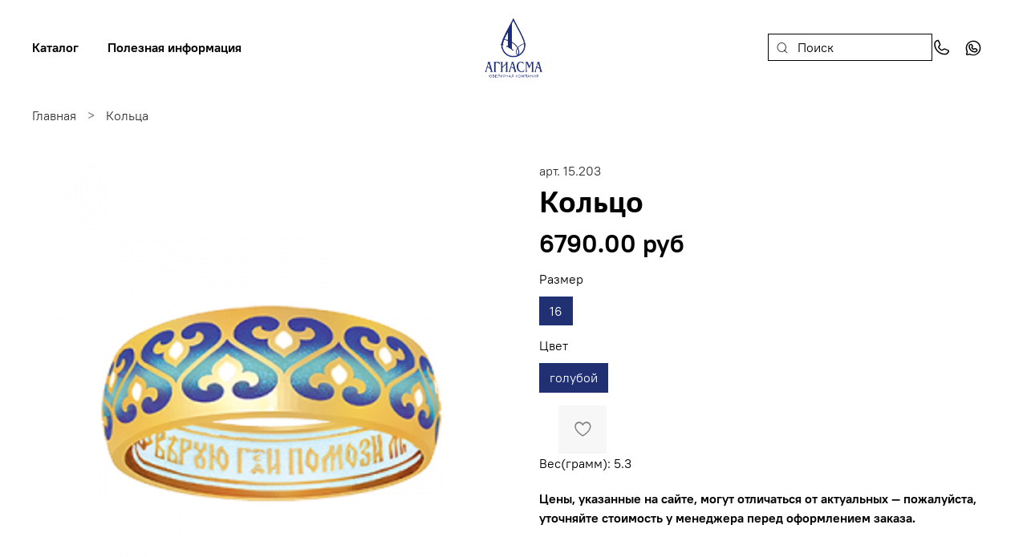

--- FILE ---
content_type: text/html; charset=utf-8
request_url: https://agiasma.ru/product/294-koltso
body_size: 64239
content:
<!DOCTYPE html>
<html
  style="
    --color-btn-bg:#F7F7F7;
--color-btn-bg-is-dark:false;
--bg:#ffffff;
--bg-is-dark:false;

--color-text: var(--color-text-dark);
--color-text-minor-shade: var(--color-text-dark-minor-shade);
--color-text-major-shade: var(--color-text-dark-major-shade);
--color-text-half-shade: var(--color-text-dark-half-shade);

--color-notice-warning-is-dark:false;
--color-notice-success-is-dark:false;
--color-notice-error-is-dark:false;
--color-notice-info-is-dark:false;
--color-form-controls-bg:var(--bg);
--color-form-controls-bg-disabled:var(--bg-minor-shade);
--color-form-controls-border-color:var(--bg-half-shade);
--color-form-controls-color:var(--color-text);
--is-editor:false;


  "
  >
  <head><meta data-config="{&quot;product_id&quot;:272620255}" name="page-config" content="" /><meta data-config="{&quot;money_with_currency_format&quot;:{&quot;delimiter&quot;:&quot;&quot;,&quot;separator&quot;:&quot;.&quot;,&quot;format&quot;:&quot;%n %u&quot;,&quot;unit&quot;:&quot;руб&quot;,&quot;show_price_without_cents&quot;:0},&quot;currency_code&quot;:&quot;RUR&quot;,&quot;currency_iso_code&quot;:&quot;RUB&quot;,&quot;default_currency&quot;:{&quot;title&quot;:&quot;Российский рубль&quot;,&quot;code&quot;:&quot;RUR&quot;,&quot;rate&quot;:1.0,&quot;format_string&quot;:&quot;%n %u&quot;,&quot;unit&quot;:&quot;руб&quot;,&quot;price_separator&quot;:null,&quot;is_default&quot;:true,&quot;price_delimiter&quot;:null,&quot;show_price_with_delimiter&quot;:null,&quot;show_price_without_cents&quot;:null},&quot;facebook&quot;:{&quot;pixelActive&quot;:false,&quot;currency_code&quot;:&quot;RUB&quot;,&quot;use_variants&quot;:null},&quot;vk&quot;:{&quot;pixel_active&quot;:null,&quot;price_list_id&quot;:null},&quot;new_ya_metrika&quot;:false,&quot;ecommerce_data_container&quot;:&quot;dataLayer&quot;,&quot;common_js_version&quot;:null,&quot;vue_ui_version&quot;:null,&quot;feedback_captcha_enabled&quot;:true,&quot;account_id&quot;:1113534,&quot;hide_items_out_of_stock&quot;:false,&quot;forbid_order_over_existing&quot;:false,&quot;minimum_items_price&quot;:30000,&quot;enable_comparison&quot;:true,&quot;locale&quot;:&quot;ru&quot;,&quot;client_group&quot;:null,&quot;consent_to_personal_data&quot;:{&quot;active&quot;:true,&quot;obligatory&quot;:true,&quot;description&quot;:&quot;\u003cp\u003eЯ ознакомлен и согласен с условиями \u003ca href=\&quot;https://static.insales-cdn.com/files/1/4707/21353059/original/Политика_обработки_ПД_и_реализуемых_требований_к_защите_ПД.pdf\&quot;\u003eоферты и политики конфиденциальности\u003c/a\u003e.\u003c/p\u003e&quot;},&quot;recaptcha_key&quot;:&quot;6LfXhUEmAAAAAOGNQm5_a2Ach-HWlFKD3Sq7vfFj&quot;,&quot;recaptcha_key_v3&quot;:&quot;6LcZi0EmAAAAAPNov8uGBKSHCvBArp9oO15qAhXa&quot;,&quot;yandex_captcha_key&quot;:&quot;ysc1_ec1ApqrRlTZTXotpTnO8PmXe2ISPHxsd9MO3y0rye822b9d2&quot;,&quot;checkout_float_order_content_block&quot;:true,&quot;available_products_characteristics_ids&quot;:null,&quot;sber_id_app_id&quot;:&quot;5b5a3c11-72e5-4871-8649-4cdbab3ba9a4&quot;,&quot;theme_generation&quot;:4,&quot;quick_checkout_captcha_enabled&quot;:false,&quot;max_order_lines_count&quot;:500,&quot;sber_bnpl_min_amount&quot;:1000,&quot;sber_bnpl_max_amount&quot;:150000,&quot;counter_settings&quot;:{&quot;data_layer_name&quot;:&quot;dataLayer&quot;,&quot;new_counters_setup&quot;:false,&quot;add_to_cart_event&quot;:true,&quot;remove_from_cart_event&quot;:true,&quot;add_to_wishlist_event&quot;:true},&quot;site_setting&quot;:{&quot;show_cart_button&quot;:false,&quot;show_service_button&quot;:false,&quot;show_marketplace_button&quot;:false,&quot;show_quick_checkout_button&quot;:false},&quot;warehouses&quot;:[],&quot;captcha_type&quot;:&quot;google&quot;,&quot;human_readable_urls&quot;:false}" name="shop-config" content="" /><meta name='js-evnvironment' content='production' /><meta name='default-locale' content='ru' /><meta name='insales-redefined-api-methods' content="[]" /><script type="text/javascript" src="https://static.insales-cdn.com/assets/static-versioned/v3.72/static/libs/lodash/4.17.21/lodash.min.js"></script>
<!--InsalesCounter -->
<script type="text/javascript">
(function() {
  if (typeof window.__insalesCounterId !== 'undefined') {
    return;
  }

  try {
    Object.defineProperty(window, '__insalesCounterId', {
      value: 1113534,
      writable: true,
      configurable: true
    });
  } catch (e) {
    console.error('InsalesCounter: Failed to define property, using fallback:', e);
    window.__insalesCounterId = 1113534;
  }

  if (typeof window.__insalesCounterId === 'undefined') {
    console.error('InsalesCounter: Failed to set counter ID');
    return;
  }

  let script = document.createElement('script');
  script.async = true;
  script.src = '/javascripts/insales_counter.js?7';
  let firstScript = document.getElementsByTagName('script')[0];
  firstScript.parentNode.insertBefore(script, firstScript);
})();
</script>
<!-- /InsalesCounter -->

    <!-- meta -->
<meta charset="UTF-8" /><title>Кольцо оптом от Ювелирной Компании "Агиасма"
</title><meta name="description" content="Купить Кольцо оптом в Ювелирной Компании 'Агиасма'. Широкий выбор православных ювелирных изделий из серебра 925 пробы. Доставка по всей России.

">
<meta data-config="{&quot;static-versioned&quot;: &quot;1.38&quot;}" name="theme-meta-data" content="">
<meta name="robots" content="index,follow" />
<meta http-equiv="X-UA-Compatible" content="IE=edge,chrome=1" />
<meta name="viewport" content="width=device-width, initial-scale=1.0" />
<meta name="SKYPE_TOOLBAR" content="SKYPE_TOOLBAR_PARSER_COMPATIBLE" />
<meta name="format-detection" content="telephone=no">

<!-- canonical url--><link rel="canonical" href="https://agiasma.ru/product/294-koltso"/>


<!-- rss feed-->
    <meta property="og:title" content="Кольцо">
    <meta property="og:type" content="website">
    <meta property="og:url" content="https://agiasma.ru/product/294-koltso">

    
      <meta property="og:image" content="https://static.insales-cdn.com/images/products/1/7943/493133575/15.203.png">
    




<!-- icons-->
<link rel="icon" type="image/png" sizes="16x16" href="https://static.insales-cdn.com/assets/1/1388/3007852/1754616498/favicon.png" /><style media="screen">
  @supports (content-visibility: hidden) {
    body:not(.settings_loaded) {
      content-visibility: hidden;
    }
  }
  @supports not (content-visibility: hidden) {
    body:not(.settings_loaded) {
      visibility: hidden;
    }
  }
</style>

  <meta name='product-id' content='272620255' />
</head>
  <body data-multi-lang="false" data-theme-template="product" data-sidebar-type="sticky" data-sidebar-position="left">
    <div class="preloader">
      <div class="lds-ellipsis"><div></div><div></div><div></div><div></div></div>
    </div>
    <noscript>
<div class="njs-alert-overlay">
  <div class="njs-alert-wrapper">
    <div class="njs-alert">
      <p></p>
    </div>
  </div>
</div>
</noscript>

    <div class="page_layout page_layout-clear ">
      <header>
      
        <div
  class="layout widget-type_widget_v4_header_12_cea097784bee380fdb5a38073b4c6550"
  style="--logo-img:'https://static.insales-cdn.com/files/1/2998/29387702/original/Logo_Agiasma-01.png'; --logo-max-width:220px; --live-search:true; --hide-search:false; --hide-language:true; --hide-personal:true; --hide-compare:true; --hide-favorite:true; --hide-menu-photo:true; --bage-bg:#000000; --bage-bg-is-dark:true; --bage-bg-minor-shade:#1a1a1a; --bage-bg-minor-shade-is-dark:true; --bage-bg-major-shade:#333333; --bage-bg-major-shade-is-dark:true; --bage-bg-half-shade:#808080; --bage-bg-half-shade-is-dark:true; --bg:#FFFFFF; --bg-is-light:true; --bg-minor-shade:#f7f7f7; --bg-minor-shade-is-light:true; --bg-major-shade:#ededed; --bg-major-shade-is-light:true; --bg-half-shade:#808080; --bg-half-shade-is-dark:true; --header-height:75vh; --header-height-mobile:50vh; --img-ratio-banner:1; --img-border-radius:8px; --color-text-banner:#ffffff; --color-text-banner-is-light:true; --color-text-banner-minor-shade:#f7f7f7; --color-text-banner-minor-shade-is-light:true; --color-text-banner-major-shade:#ededed; --color-text-banner-major-shade-is-light:true; --color-text-banner-half-shade:#808080; --color-text-banner-half-shade-is-dark:true; --img-ratio:2; --autoplay:true; --autoplay-delay:10s; --color-btn-sl-bg:#000000; --color-btn-sl-bg-is-dark:true; --color-btn-sl-bg-minor-shade:#1a1a1a; --color-btn-sl-bg-minor-shade-is-dark:true; --color-btn-sl-bg-major-shade:#333333; --color-btn-sl-bg-major-shade-is-dark:true; --color-btn-sl-bg-half-shade:#808080; --color-btn-sl-bg-half-shade-is-dark:true; --banner-overlay-opacity:0.4; --mobile-panel-right-btn:first-phone; --img-contain:true; --hide-desktop:false; --hide-mobile:false;"
  data-widget-drop-item-id="45041971"
  
  >
  <div class="layout__content">
    









<div class="header-slider  second ">

<div class="header header_no-languages">
  <div class="header__content">
    <div class="header__area-show-menu">
      <button type="button" class="button button_size-s header__show-menu-btn js-show-side-panel">
        <span class="icon icon-bars"></span>
        <span class="header__show-menu-text">Меню</span>
      </button>
    </div>

    <div class="header__area-logo">
      

  
    <a href=" / " class="header__logo">
      <img src="https://static.insales-cdn.com/files/1/2998/29387702/original/Logo_Agiasma-01.png" alt="АГИАСМА Ювелирная компания" title="АГИАСМА Ювелирная компания" />
    </a>
  


    </div>

    <div class="header__area-controls">
      
<div class="header__search">
  <form action="/search" method="get" class="header__search-form">
    <input type="text" autocomplete="off" class="form-control form-control_size-l header__search-field" name="q" value="" placeholder="Поиск"  data-search-field />
    <input type="hidden" name="lang" value="ru">
    <div class="header__search__results" data-search-result></div>
  </form>
  <button type="button" class="header__search-btn js-show-search">
    <span class="icon icon-search _show"></span>
    <span class="icon icon-times _hide"></span>
  </button>
</div>


      
        <a class="header__area-phone custom-phone" href="tel:79261910909">
              <span class="icon-phone"></span>
            </a>
          

          
            <a class="header__area-phone" href="https://wa.me/79261910909">
              <span class="icon-whatsapp"></span>
            </a>
          

      

      
        
      

      

      <a href="/cart_items" class="header__control-btn header__cart">
        <span class="icon icon-cart">
          <span class="header__control-bage cart-empty" data-cart-positions-count></span>
        </span>
      </a>

      
        <a href="tel:+79261910909" class="header__control-btn header__mobile-phone">
          <span class="icon icon-phone"></span>
        </a>
      

      



    </div>

    <div class="header__area-collections">
      








<div class="header__collections-head">Каталог
  <ul class="header__collections" data-navigation>
    <li class="header__collections-item" data-navigation-item>
      <a href="/collection/all" class="header__collections-link" data-navigation-link="" >
        Смотреть все
      </a>
    </li>
    
    
      
      
      

      
      

      
      

      
        

        

        <li class="header__collections-item level-1" data-navigation-item>
          <div class="header__collections-controls">
            <a href="/collection/kresty" class="header__collections-link" data-navigation-link="/collection/kresty" >
              Кресты
            </a>
          </div>
        </li>


      

    
      
      
      

      
      

      
      

      

    
      
      
      

      
      

      
      

      

    
      
      
      

      
      

      
      

      

    
      
      
      

      
      

      
      

      

    
      
      
      

      
      

      
      

      
        

        

        <li class="header__collections-item level-1" data-navigation-item>
          <div class="header__collections-controls">
            <a href="/collection/hits" class="header__collections-link" data-navigation-link="/collection/hits" >
              Подвески
            </a>
          </div>
        </li>


      

    
      
      
      

      
      

      
      

      

    
      
      
      

      
      

      
      

      

    
      
      
      

      
      

      
      

      

    
      
      
      

      
      

      
      

      

    
      
      
      

      
      

      
      

      

    
      
      
      

      
      

      
      

      

    
      
      
      

      
      

      
      

      

    
      
      
      

      
      

      
      

      

    
      
      
      

      
      

      
      

      

    
      
      
      

      
      

      
      

      

    
      
      
      

      
      

      
      

      

    
      
      
      

      
      

      
      

      

    
      
      
      

      
      

      
      

      

    
      
      
      

      
      

      
      

      

    
      
      
      

      
      

      
      

      

    
      
      
      

      
      

      
      

      

    
      
      
      

      
      

      
      

      

    
      
      
      

      
      

      
      

      

    
      
      
      

      
      

      
      

      

    
      
      
      

      
      

      
      

      

    
      
      
      

      
      

      
      

      

    
      
      
      

      
      

      
      

      
        

        

        <li class="header__collections-item level-1" data-navigation-item>
          <div class="header__collections-controls">
            <a href="/collection/ikony" class="header__collections-link" data-navigation-link="/collection/ikony" >
              Иконы
            </a>
          </div>
        </li>


      

    
      
      
      

      
      

      
      

      
        

        

        <li class="header__collections-item level-1" data-navigation-item>
          <div class="header__collections-controls">
            <a href="/collection/tsepi" class="header__collections-link" data-navigation-link="/collection/tsepi" >
              Цепи
            </a>
          </div>
        </li>


      

    
      
      
      

      
      

      
      

      

    
      
      
      

      
      

      
      

      

    
      
      
      

      
      

      
      

      

    
      
      
      

      
      

      
      

      

    
      
      
      

      
      

      
      

      

    
      
      
      

      
      

      
      

      

    
      
      
      

      
      

      
      

      

    
      
      
      

      
      

      
      

      

    
      
      
      

      
      

      
      

      

    
      
      
      

      
      

      
      

      

    
      
      
      

      
      

      
      

      

    
      
      
      

      
      

      
      

      

    
      
      
      

      
      

      
      

      

    
      
      
      

      
      

      
      

      

    
      
      
      

      
      

      
      

      

    
      
      
      

      
      

      
      

      
        

        

        <li class="header__collections-item level-1" data-navigation-item>
          <div class="header__collections-controls">
            <a href="/collection/gaytan" class="header__collections-link" data-navigation-link="/collection/gaytan" >
              Гайтаны
            </a>
          </div>
        </li>


      

    
      
      
      

      
      

      
      

      

    
      
      
      

      
      

      
      

      

    
      
      
      

      
      

      
      

      
        

        

        <li class="header__collections-item level-1" data-navigation-item>
          <div class="header__collections-controls">
            <a href="/collection/braslety" class="header__collections-link" data-navigation-link="/collection/braslety" >
              Браслеты
            </a>
          </div>
        </li>


      

    
      
      
      

      
      

      
      

      

    
      
      
      

      
      

      
      

      

    
      
      
      

      
      

      
      

      

    
      
      
      

      
      

      
      

      

    
      
      
      

      
      

      
      

      

    
      
      
      

      
      

      
      

      
        

        

        <li class="header__collections-item level-1" data-navigation-item>
          <div class="header__collections-controls">
            <a href="/collection/koltsa" class="header__collections-link" data-navigation-link="/collection/koltsa" >
              Кольца
            </a>
          </div>
        </li>


      

    
      
      
      

      
      

      
      

      

    
      
      
      

      
      

      
      

      

    
      
      
      

      
      

      
      

      

    
      
      
      

      
      

      
      

      

    
      
      
      

      
      

      
      

      

    
      
      
      

      
      

      
      

      

    
      
      
      

      
      

      
      

      
        

        

        <li class="header__collections-item level-1" data-navigation-item>
          <div class="header__collections-controls">
            <a href="/collection/sergi" class="header__collections-link" data-navigation-link="/collection/sergi" >
              Серьги
            </a>
          </div>
        </li>


      

    
      
      
      

      
      

      
      

      
        

        

        <li class="header__collections-item level-1" data-navigation-item>
          <div class="header__collections-controls">
            <a href="/collection/suvenirnaya-produktsiya" class="header__collections-link" data-navigation-link="/collection/suvenirnaya-produktsiya" >
              Сувениры
            </a>
          </div>
        </li>


      

    
      
      
      

      
      

      
      

      
        

        

        <li class="header__collections-item level-1" data-navigation-item>
          <div class="header__collections-controls">
            <a href="/collection/lozhki" class="header__collections-link" data-navigation-link="/collection/lozhki" >
              Ложки
            </a>
          </div>
        </li>


      

    
      
      
      

      
      

      
      

      
        

        

        <li class="header__collections-item level-1" data-navigation-item>
          <div class="header__collections-controls">
            <a href="/collection/izdeliya-iz-zolota" class="header__collections-link" data-navigation-link="/collection/izdeliya-iz-zolota" >
              Изделия из золота
            </a>
          </div>
        </li>


      

    
      
      
      

      
      

      
      

      

    
      
      
      

      
      

      
      

      

    
      
      
      

      
      

      
      

      

    
      
      
      

      
      

      
      

      

    
      
      
      

      
      

      
      

      
        

        

        <li class="header__collections-item level-1" data-navigation-item>
          <div class="header__collections-controls">
            <a href="/collection/kollektsii" class="header__collections-link" data-navigation-link="/collection/kollektsii" >
              Коллекции
            </a>
          </div>
        </li>


      

    
      
      
      

      
      

      
      

      

    
      
      
      

      
      

      
      

      

    
      
      
      

      
      

      
      

      

    
      
      
      

      
      

      
      

      

    
      
      
      

      
      

      
      

      

    
      
      
      

      
      

      
      

      

    
      
      
      

      
      

      
      

      

    
      
      
      

      
      

      
      

      

    
      
      
      

      
      

      
      

      

    
      
      
      

      
      

      
      

      

    
      
      
      

      
      

      
      

      

    
      
      
      

      
      

      
      

      

    
      
      
      

      
      

      
      

      

    
      
      
      

      
      

      
      

      

    
      
      
      

      
      

      
      

      

    
      
      
      

      
      

      
      

      

    
      
      
      

      
      

      
      

      

    
      
      
      

      
      

      
      

      

    
      
      
      

      
      

      
      

      

    
      
      
      

      
      

      
      

      

    
      
      
      

      
      

      
      

      

    
      
      
      

      
      

      
      

      

    
      
      
      

      
      

      
      

      

    
      
      
      

      
      

      
      

      

    
      
      
      

      
      

      
      

      

    
      
      
      

      
      

      
      

      

    
      
      
      

      
      

      
      

      

    
      
      
      

      
      

      
      

      

    
      
      
      

      
      

      
      

      

    
      
      
      

      
      

      
      

      

    
      
      
      

      
      

      
      

      

    
      
      
      

      
      

      
      

      

    
      
      
      

      
      

      
      

      

    
      
      
      

      
      

      
      

      

    
      
      
      

      
      

      
      

      

    
      
      
      

      
      

      
      

      

    
      
      
      

      
      

      
      

      

    
      
      
      

      
      

      
      

      

    
      
      
      

      
      

      
      

      

    
      
      
      

      
      

      
      

      

    
      
      
      

      
      

      
      

      

    
      
      
      

      
      

      
      

      

    
      
      
      

      
      

      
      

      

    
      
      
      

      
      

      
      

      
        

        

        <li class="header__collections-item level-1" data-navigation-item>
          <div class="header__collections-controls">
            <a href="/collection/katalog-1-b378b0" class="header__collections-link" data-navigation-link="/collection/katalog-1-b378b0" >
              Уход за изделиями
            </a>
          </div>
        </li>


      

    
    
    <div class="header__collections-image">
      

      
      
      
      

      
          <a href="/collection/kresty" class="img-ratio img-ratio_cover header__collections-photo">
            <div class="img-ratio__inner">
          
              <picture>
                <source data-srcset="https://static.insales-cdn.com/r/hFZNghHoo6w/rs:fit:500:500:1/plain/images/products/1/5224/977802344/1.png@webp" type="image/webp" alt="Крест деревянный с элементами серебра "Спаси и Сохрани"" class="lazyload">
                <img data-src="https://static.insales-cdn.com/r/ky-9U15Zme8/rs:fit:500:500:1/plain/images/products/1/5224/977802344/1.png@png" class="lazyload" alt="Крест деревянный с элементами серебра "Спаси и Сохрани"">
              </picture>
            
        </div>
      </a>
      
      

      
          <a href="/collection/hits" class="img-ratio img-ratio_cover header__collections-photo">
            <div class="img-ratio__inner">
          
              <picture>
                <source data-srcset="https://static.insales-cdn.com/r/gBOgHpzHWCE/rs:fit:500:500:1/plain/images/collections/1/3136/88845376/18682.png@webp" type="image/webp" alt="Подвески" class="lazyload">
                <img data-src="https://static.insales-cdn.com/r/vmoc5pNh6VQ/rs:fit:500:500:1/plain/images/collections/1/3136/88845376/18682.png@png" class="lazyload" alt="Подвески">
              </picture>
            
        </div>
      </a>
      
      

      
          <a href="/collection/ikony" class="img-ratio img-ratio_cover header__collections-photo">
            <div class="img-ratio__inner">
          
              <picture>
                <source data-srcset="https://static.insales-cdn.com/r/CzNNPCXLVz8/rs:fit:500:500:1/plain/images/collections/1/4788/92009140/612e9103-df26-4eca-8bf8-c6b127946017.png@webp" type="image/webp" alt="Иконы" class="lazyload">
                <img data-src="https://static.insales-cdn.com/r/ayjDIUaB_PE/rs:fit:500:500:1/plain/images/collections/1/4788/92009140/612e9103-df26-4eca-8bf8-c6b127946017.png@png" class="lazyload" alt="Иконы">
              </picture>
            
        </div>
      </a>
      
      

      
          <a href="/collection/tsepi" class="img-ratio img-ratio_cover header__collections-photo">
            <div class="img-ratio__inner">
          
              <picture>
                <source data-srcset="https://static.insales-cdn.com/r/lzik-nxbyKQ/rs:fit:500:500:1/plain/images/collections/1/4135/92000295/e47b505d-157d-40d5-a029-ed50947642e3.png@webp" type="image/webp" alt="Цепи" class="lazyload">
                <img data-src="https://static.insales-cdn.com/r/-z6Qkcwc0ZE/rs:fit:500:500:1/plain/images/collections/1/4135/92000295/e47b505d-157d-40d5-a029-ed50947642e3.png@png" class="lazyload" alt="Цепи">
              </picture>
            
        </div>
      </a>
      
      

      
          <a href="/collection/gaytan" class="img-ratio img-ratio_cover header__collections-photo">
            <div class="img-ratio__inner">
          
              <picture>
                <source data-srcset="https://static.insales-cdn.com/r/vyB4uocG1ek/rs:fit:500:500:1/plain/images/collections/1/7942/88899334/05.096-3.png@webp" type="image/webp" alt="Гайтаны" class="lazyload">
                <img data-src="https://static.insales-cdn.com/r/_nl_DQAi-14/rs:fit:500:500:1/plain/images/collections/1/7942/88899334/05.096-3.png@png" class="lazyload" alt="Гайтаны">
              </picture>
            
        </div>
      </a>
      
      

      
          <a href="/collection/braslety" class="img-ratio img-ratio_cover header__collections-photo">
            <div class="img-ratio__inner">
          
              <picture>
                <source data-srcset="https://static.insales-cdn.com/r/F3VUnmVMhho/rs:fit:500:500:1/plain/images/products/1/2264/493086936/11.100%D0%90.jpg@webp" type="image/webp" alt="Браслет Греческий Крест" class="lazyload">
                <img data-src="https://static.insales-cdn.com/r/W3Zyu2-ISmw/rs:fit:500:500:1/plain/images/products/1/2264/493086936/11.100%D0%90.jpg@jpg" class="lazyload" alt="Браслет Греческий Крест">
              </picture>
            
        </div>
      </a>
      
      

      
          <a href="/collection/koltsa" class="img-ratio img-ratio_cover header__collections-photo">
            <div class="img-ratio__inner">
          
              <picture>
                <source data-srcset="https://static.insales-cdn.com/r/Fxr8QVXfwzk/rs:fit:500:500:1/plain/images/collections/1/4922/88871738/15.237_%D0%9A%D1%80.png@webp" type="image/webp" alt="Кольца" class="lazyload">
                <img data-src="https://static.insales-cdn.com/r/7XT-9PudYp8/rs:fit:500:500:1/plain/images/collections/1/4922/88871738/15.237_%D0%9A%D1%80.png@png" class="lazyload" alt="Кольца">
              </picture>
            
        </div>
      </a>
      
      

      
          <a href="/collection/sergi" class="img-ratio img-ratio_cover header__collections-photo">
            <div class="img-ratio__inner">
          
              <picture>
                <source data-srcset="https://static.insales-cdn.com/r/sIvZkZfN1ek/rs:fit:500:500:1/plain/images/products/1/2291/495233267/77512-500x500.webp@webp" type="image/webp" alt="Серьги" class="lazyload">
                <img data-src="https://static.insales-cdn.com/r/sIvZkZfN1ek/rs:fit:500:500:1/plain/images/products/1/2291/495233267/77512-500x500.webp@webp" class="lazyload" alt="Серьги">
              </picture>
            
        </div>
      </a>
      
      

      
          <a href="/collection/suvenirnaya-produktsiya" class="img-ratio img-ratio_cover header__collections-photo">
            <div class="img-ratio__inner">
          
              <picture>
                <source data-srcset="https://static.insales-cdn.com/r/xIzvS1TiSIA/rs:fit:500:500:1/plain/images/collections/1/6651/88873467/b2755c3e3b8d2cfdbb90aa7a12ff307f.jpg@webp" type="image/webp" alt="Сувениры" class="lazyload">
                <img data-src="https://static.insales-cdn.com/r/VVjFASQf2no/rs:fit:500:500:1/plain/images/collections/1/6651/88873467/b2755c3e3b8d2cfdbb90aa7a12ff307f.jpg@jpg" class="lazyload" alt="Сувениры">
              </picture>
            
        </div>
      </a>
      
      

      
          <a href="/collection/lozhki" class="img-ratio img-ratio_cover header__collections-photo">
            <div class="img-ratio__inner">
          
              <picture>
                <source data-srcset="https://static.insales-cdn.com/r/zFN4vrOXqnY/rs:fit:500:500:1/plain/images/products/1/3967/733720447/1.jpg@webp" type="image/webp" alt="Ложка. Ангел." class="lazyload">
                <img data-src="https://static.insales-cdn.com/r/NX4NlS0DOpk/rs:fit:500:500:1/plain/images/products/1/3967/733720447/1.jpg@jpg" class="lazyload" alt="Ложка. Ангел.">
              </picture>
            
        </div>
      </a>
      
      

      
          <a href="/collection/izdeliya-iz-zolota" class="img-ratio img-ratio_cover header__collections-photo">
            <div class="img-ratio__inner">
          
              <picture>
                <source data-srcset="https://static.insales-cdn.com/r/G9LkQA6gORQ/rs:fit:500:500:1/plain/images/products/1/7527/510942567/%D0%9F20188G_r_.jpg@webp" type="image/webp" alt="Молитва наперстная" class="lazyload">
                <img data-src="https://static.insales-cdn.com/r/Y0h4wPyHlu8/rs:fit:500:500:1/plain/images/products/1/7527/510942567/%D0%9F20188G_r_.jpg@jpg" class="lazyload" alt="Молитва наперстная">
              </picture>
            
        </div>
      </a>
      
      

      
          <a href="/collection/kollektsii" class="img-ratio img-ratio_cover header__collections-photo">
            <div class="img-ratio__inner">
          
              <picture>
                <source data-srcset="https://static.insales-cdn.com/r/mOzvpeaIx4o/rs:fit:500:500:1/plain/images/products/1/4753/2527449745/02.104%D0%B0.png@webp" type="image/webp" alt="Образ "Спиридон Тримифунтский"" class="lazyload">
                <img data-src="https://static.insales-cdn.com/r/Htja_nzYfxE/rs:fit:500:500:1/plain/images/products/1/4753/2527449745/02.104%D0%B0.png@png" class="lazyload" alt="Образ "Спиридон Тримифунтский"">
              </picture>
            
        </div>
      </a>
      
      

      
          <a href="/collection/katalog-1-b378b0" class="img-ratio img-ratio_cover header__collections-photo">
            <div class="img-ratio__inner">
          
              <picture>
                <source data-srcset="https://static.insales-cdn.com/r/ZBLTTMRV5tM/rs:fit:500:500:1/plain/images/products/1/3887/505474863/5eb1c5dc898c34189b230dc1de6ae6fb.png@webp" type="image/webp" alt="Средство для чистки серебра и позолоты" class="lazyload">
                <img data-src="https://static.insales-cdn.com/r/GGxVJQEc2Pg/rs:fit:500:500:1/plain/images/products/1/3887/505474863/5eb1c5dc898c34189b230dc1de6ae6fb.png@png" class="lazyload" alt="Средство для чистки серебра и позолоты">
              </picture>
            
        </div>
      </a>
      
      
      
    </div>
  </ul>

</div>



      
        

        
          <div class="menu__section">
            <div class="menu__title">
              
            </div>
            <ul class="menu__list" data-navigation data-menu-handle="main-menu">
              


              <div class="header__collections-image">
                
                
                
                
                <a href="/collection/kresty" class="img-ratio_cover header__collections-photo">
                  <img data-src="https://static.insales-cdn.com/r/ky-9U15Zme8/rs:fit:500:500:1/plain/images/products/1/5224/977802344/1.png@png" class="lazyload" alt="Крест деревянный с элементами серебра "Спаси и Сохрани"">
                </a>
                
                
              </div>

            </ul>
          </div>
        
      
        

        
          <div class="menu__section">
            <div class="menu__title">
              Полезная информация
            </div>
            <ul class="menu__list" data-navigation data-menu-handle="footer-menu">
              
                <li class="menu__item" data-navigation-item data-menu-item-id="13889017">
                  <div class="menu__controls">
                    <a href="/page/o-kompanii" class="menu__link" data-navigation-link="/page/o-kompanii">
                      О Компании
                    </a>
                  </div>
                </li>
              
                <li class="menu__item" data-navigation-item data-menu-item-id="13888982">
                  <div class="menu__controls">
                    <a href="/page/oplata-i-dostavka-3" class="menu__link" data-navigation-link="/page/oplata-i-dostavka-3">
                      Оплата и доставка
                    </a>
                  </div>
                </li>
              
                <li class="menu__item" data-navigation-item data-menu-item-id="13888980">
                  <div class="menu__controls">
                    <a href="/page/kontakty" class="menu__link" data-navigation-link="/page/kontakty">
                      Контакты
                    </a>
                  </div>
                </li>
              
                <li class="menu__item" data-navigation-item data-menu-item-id="25290782">
                  <div class="menu__controls">
                    <a href="/page/aktsii" class="menu__link" data-navigation-link="/page/aktsii">
                      Акции
                    </a>
                  </div>
                </li>
              


              <div class="header__collections-image">
                
                
                
                
                <a href="/collection/kresty" class="img-ratio_cover header__collections-photo">
                  <img data-src="https://static.insales-cdn.com/r/ky-9U15Zme8/rs:fit:500:500:1/plain/images/products/1/5224/977802344/1.png@png" class="lazyload" alt="Крест деревянный с элементами серебра "Спаси и Сохрани"">
                </a>
                
                
              </div>

            </ul>
          </div>
        
      
        

        
          <div class="menu__section">
            <div class="menu__title">
              
            </div>
            <ul class="menu__list" data-navigation data-menu-handle="footer-menu-1">
              


              <div class="header__collections-image">
                
                
                
                
                <a href="/collection/kresty" class="img-ratio_cover header__collections-photo">
                  <img data-src="https://static.insales-cdn.com/r/ky-9U15Zme8/rs:fit:500:500:1/plain/images/products/1/5224/977802344/1.png@png" class="lazyload" alt="Крест деревянный с элементами серебра "Спаси и Сохрани"">
                </a>
                
                
              </div>

            </ul>
          </div>
        
      

  




      
    </div>
  </div>
</div>

<div class="side-panel side-panel_no-languages" style="visibility:hidden;">
  <div class="side-panel__content">
    <div class="side-panel__head">
      
<div class="header__search">
  <form action="/search" method="get" class="header__search-form">
    <input type="text" autocomplete="off" class="form-control form-control_size-l header__search-field" name="q" value="" placeholder="Поиск"  data-search-field />
    <input type="hidden" name="lang" value="ru">
    <div class="header__search__results" data-search-result></div>
  </form>
  <button type="button" class="header__search-btn js-show-search">
    <span class="icon icon-search _show"></span>
    <span class="icon icon-times _hide"></span>
  </button>
</div>


      

      

      
      <a href="/favorites" class="header__control-btn header__favorite">
        <span class="icon icon-favorites">
          <span class="header__control-bage" data-ui-favorites-counter>0</span>
        </span>
      </a>
      

      

      <button type="button" class="button hide-side-panel-btn-mobile js-hide-side-panel">
        <span class="icon icon-times"></span>
      </button>
    </div>

    <div class="mobile-collections">
      








<div class="header__collections-head">Каталог
  <ul class="header__collections" data-navigation>
    <li class="header__collections-item" data-navigation-item>
      <a href="/collection/all" class="header__collections-link" data-navigation-link="" >
        Смотреть все
      </a>
    </li>
    
    
      
      
      

      
      

      
      

      
        

        

        <li class="header__collections-item level-1" data-navigation-item>
          <div class="header__collections-controls">
            <a href="/collection/kresty" class="header__collections-link" data-navigation-link="/collection/kresty" >
              Кресты
            </a>
          </div>
        </li>


      

    
      
      
      

      
      

      
      

      

    
      
      
      

      
      

      
      

      

    
      
      
      

      
      

      
      

      

    
      
      
      

      
      

      
      

      

    
      
      
      

      
      

      
      

      
        

        

        <li class="header__collections-item level-1" data-navigation-item>
          <div class="header__collections-controls">
            <a href="/collection/hits" class="header__collections-link" data-navigation-link="/collection/hits" >
              Подвески
            </a>
          </div>
        </li>


      

    
      
      
      

      
      

      
      

      

    
      
      
      

      
      

      
      

      

    
      
      
      

      
      

      
      

      

    
      
      
      

      
      

      
      

      

    
      
      
      

      
      

      
      

      

    
      
      
      

      
      

      
      

      

    
      
      
      

      
      

      
      

      

    
      
      
      

      
      

      
      

      

    
      
      
      

      
      

      
      

      

    
      
      
      

      
      

      
      

      

    
      
      
      

      
      

      
      

      

    
      
      
      

      
      

      
      

      

    
      
      
      

      
      

      
      

      

    
      
      
      

      
      

      
      

      

    
      
      
      

      
      

      
      

      

    
      
      
      

      
      

      
      

      

    
      
      
      

      
      

      
      

      

    
      
      
      

      
      

      
      

      

    
      
      
      

      
      

      
      

      

    
      
      
      

      
      

      
      

      

    
      
      
      

      
      

      
      

      

    
      
      
      

      
      

      
      

      
        

        

        <li class="header__collections-item level-1" data-navigation-item>
          <div class="header__collections-controls">
            <a href="/collection/ikony" class="header__collections-link" data-navigation-link="/collection/ikony" >
              Иконы
            </a>
          </div>
        </li>


      

    
      
      
      

      
      

      
      

      
        

        

        <li class="header__collections-item level-1" data-navigation-item>
          <div class="header__collections-controls">
            <a href="/collection/tsepi" class="header__collections-link" data-navigation-link="/collection/tsepi" >
              Цепи
            </a>
          </div>
        </li>


      

    
      
      
      

      
      

      
      

      

    
      
      
      

      
      

      
      

      

    
      
      
      

      
      

      
      

      

    
      
      
      

      
      

      
      

      

    
      
      
      

      
      

      
      

      

    
      
      
      

      
      

      
      

      

    
      
      
      

      
      

      
      

      

    
      
      
      

      
      

      
      

      

    
      
      
      

      
      

      
      

      

    
      
      
      

      
      

      
      

      

    
      
      
      

      
      

      
      

      

    
      
      
      

      
      

      
      

      

    
      
      
      

      
      

      
      

      

    
      
      
      

      
      

      
      

      

    
      
      
      

      
      

      
      

      

    
      
      
      

      
      

      
      

      
        

        

        <li class="header__collections-item level-1" data-navigation-item>
          <div class="header__collections-controls">
            <a href="/collection/gaytan" class="header__collections-link" data-navigation-link="/collection/gaytan" >
              Гайтаны
            </a>
          </div>
        </li>


      

    
      
      
      

      
      

      
      

      

    
      
      
      

      
      

      
      

      

    
      
      
      

      
      

      
      

      
        

        

        <li class="header__collections-item level-1" data-navigation-item>
          <div class="header__collections-controls">
            <a href="/collection/braslety" class="header__collections-link" data-navigation-link="/collection/braslety" >
              Браслеты
            </a>
          </div>
        </li>


      

    
      
      
      

      
      

      
      

      

    
      
      
      

      
      

      
      

      

    
      
      
      

      
      

      
      

      

    
      
      
      

      
      

      
      

      

    
      
      
      

      
      

      
      

      

    
      
      
      

      
      

      
      

      
        

        

        <li class="header__collections-item level-1" data-navigation-item>
          <div class="header__collections-controls">
            <a href="/collection/koltsa" class="header__collections-link" data-navigation-link="/collection/koltsa" >
              Кольца
            </a>
          </div>
        </li>


      

    
      
      
      

      
      

      
      

      

    
      
      
      

      
      

      
      

      

    
      
      
      

      
      

      
      

      

    
      
      
      

      
      

      
      

      

    
      
      
      

      
      

      
      

      

    
      
      
      

      
      

      
      

      

    
      
      
      

      
      

      
      

      
        

        

        <li class="header__collections-item level-1" data-navigation-item>
          <div class="header__collections-controls">
            <a href="/collection/sergi" class="header__collections-link" data-navigation-link="/collection/sergi" >
              Серьги
            </a>
          </div>
        </li>


      

    
      
      
      

      
      

      
      

      
        

        

        <li class="header__collections-item level-1" data-navigation-item>
          <div class="header__collections-controls">
            <a href="/collection/suvenirnaya-produktsiya" class="header__collections-link" data-navigation-link="/collection/suvenirnaya-produktsiya" >
              Сувениры
            </a>
          </div>
        </li>


      

    
      
      
      

      
      

      
      

      
        

        

        <li class="header__collections-item level-1" data-navigation-item>
          <div class="header__collections-controls">
            <a href="/collection/lozhki" class="header__collections-link" data-navigation-link="/collection/lozhki" >
              Ложки
            </a>
          </div>
        </li>


      

    
      
      
      

      
      

      
      

      
        

        

        <li class="header__collections-item level-1" data-navigation-item>
          <div class="header__collections-controls">
            <a href="/collection/izdeliya-iz-zolota" class="header__collections-link" data-navigation-link="/collection/izdeliya-iz-zolota" >
              Изделия из золота
            </a>
          </div>
        </li>


      

    
      
      
      

      
      

      
      

      

    
      
      
      

      
      

      
      

      

    
      
      
      

      
      

      
      

      

    
      
      
      

      
      

      
      

      

    
      
      
      

      
      

      
      

      
        

        

        <li class="header__collections-item level-1" data-navigation-item>
          <div class="header__collections-controls">
            <a href="/collection/kollektsii" class="header__collections-link" data-navigation-link="/collection/kollektsii" >
              Коллекции
            </a>
          </div>
        </li>


      

    
      
      
      

      
      

      
      

      

    
      
      
      

      
      

      
      

      

    
      
      
      

      
      

      
      

      

    
      
      
      

      
      

      
      

      

    
      
      
      

      
      

      
      

      

    
      
      
      

      
      

      
      

      

    
      
      
      

      
      

      
      

      

    
      
      
      

      
      

      
      

      

    
      
      
      

      
      

      
      

      

    
      
      
      

      
      

      
      

      

    
      
      
      

      
      

      
      

      

    
      
      
      

      
      

      
      

      

    
      
      
      

      
      

      
      

      

    
      
      
      

      
      

      
      

      

    
      
      
      

      
      

      
      

      

    
      
      
      

      
      

      
      

      

    
      
      
      

      
      

      
      

      

    
      
      
      

      
      

      
      

      

    
      
      
      

      
      

      
      

      

    
      
      
      

      
      

      
      

      

    
      
      
      

      
      

      
      

      

    
      
      
      

      
      

      
      

      

    
      
      
      

      
      

      
      

      

    
      
      
      

      
      

      
      

      

    
      
      
      

      
      

      
      

      

    
      
      
      

      
      

      
      

      

    
      
      
      

      
      

      
      

      

    
      
      
      

      
      

      
      

      

    
      
      
      

      
      

      
      

      

    
      
      
      

      
      

      
      

      

    
      
      
      

      
      

      
      

      

    
      
      
      

      
      

      
      

      

    
      
      
      

      
      

      
      

      

    
      
      
      

      
      

      
      

      

    
      
      
      

      
      

      
      

      

    
      
      
      

      
      

      
      

      

    
      
      
      

      
      

      
      

      

    
      
      
      

      
      

      
      

      

    
      
      
      

      
      

      
      

      

    
      
      
      

      
      

      
      

      

    
      
      
      

      
      

      
      

      

    
      
      
      

      
      

      
      

      

    
      
      
      

      
      

      
      

      

    
      
      
      

      
      

      
      

      
        

        

        <li class="header__collections-item level-1" data-navigation-item>
          <div class="header__collections-controls">
            <a href="/collection/katalog-1-b378b0" class="header__collections-link" data-navigation-link="/collection/katalog-1-b378b0" >
              Уход за изделиями
            </a>
          </div>
        </li>


      

    
    
    <div class="header__collections-image">
      

      
      
      
      

      
          <a href="/collection/kresty" class="img-ratio img-ratio_cover header__collections-photo">
            <div class="img-ratio__inner">
          
              <picture>
                <source data-srcset="https://static.insales-cdn.com/r/hFZNghHoo6w/rs:fit:500:500:1/plain/images/products/1/5224/977802344/1.png@webp" type="image/webp" alt="Крест деревянный с элементами серебра "Спаси и Сохрани"" class="lazyload">
                <img data-src="https://static.insales-cdn.com/r/ky-9U15Zme8/rs:fit:500:500:1/plain/images/products/1/5224/977802344/1.png@png" class="lazyload" alt="Крест деревянный с элементами серебра "Спаси и Сохрани"">
              </picture>
            
        </div>
      </a>
      
      

      
          <a href="/collection/hits" class="img-ratio img-ratio_cover header__collections-photo">
            <div class="img-ratio__inner">
          
              <picture>
                <source data-srcset="https://static.insales-cdn.com/r/gBOgHpzHWCE/rs:fit:500:500:1/plain/images/collections/1/3136/88845376/18682.png@webp" type="image/webp" alt="Подвески" class="lazyload">
                <img data-src="https://static.insales-cdn.com/r/vmoc5pNh6VQ/rs:fit:500:500:1/plain/images/collections/1/3136/88845376/18682.png@png" class="lazyload" alt="Подвески">
              </picture>
            
        </div>
      </a>
      
      

      
          <a href="/collection/ikony" class="img-ratio img-ratio_cover header__collections-photo">
            <div class="img-ratio__inner">
          
              <picture>
                <source data-srcset="https://static.insales-cdn.com/r/CzNNPCXLVz8/rs:fit:500:500:1/plain/images/collections/1/4788/92009140/612e9103-df26-4eca-8bf8-c6b127946017.png@webp" type="image/webp" alt="Иконы" class="lazyload">
                <img data-src="https://static.insales-cdn.com/r/ayjDIUaB_PE/rs:fit:500:500:1/plain/images/collections/1/4788/92009140/612e9103-df26-4eca-8bf8-c6b127946017.png@png" class="lazyload" alt="Иконы">
              </picture>
            
        </div>
      </a>
      
      

      
          <a href="/collection/tsepi" class="img-ratio img-ratio_cover header__collections-photo">
            <div class="img-ratio__inner">
          
              <picture>
                <source data-srcset="https://static.insales-cdn.com/r/lzik-nxbyKQ/rs:fit:500:500:1/plain/images/collections/1/4135/92000295/e47b505d-157d-40d5-a029-ed50947642e3.png@webp" type="image/webp" alt="Цепи" class="lazyload">
                <img data-src="https://static.insales-cdn.com/r/-z6Qkcwc0ZE/rs:fit:500:500:1/plain/images/collections/1/4135/92000295/e47b505d-157d-40d5-a029-ed50947642e3.png@png" class="lazyload" alt="Цепи">
              </picture>
            
        </div>
      </a>
      
      

      
          <a href="/collection/gaytan" class="img-ratio img-ratio_cover header__collections-photo">
            <div class="img-ratio__inner">
          
              <picture>
                <source data-srcset="https://static.insales-cdn.com/r/vyB4uocG1ek/rs:fit:500:500:1/plain/images/collections/1/7942/88899334/05.096-3.png@webp" type="image/webp" alt="Гайтаны" class="lazyload">
                <img data-src="https://static.insales-cdn.com/r/_nl_DQAi-14/rs:fit:500:500:1/plain/images/collections/1/7942/88899334/05.096-3.png@png" class="lazyload" alt="Гайтаны">
              </picture>
            
        </div>
      </a>
      
      

      
          <a href="/collection/braslety" class="img-ratio img-ratio_cover header__collections-photo">
            <div class="img-ratio__inner">
          
              <picture>
                <source data-srcset="https://static.insales-cdn.com/r/F3VUnmVMhho/rs:fit:500:500:1/plain/images/products/1/2264/493086936/11.100%D0%90.jpg@webp" type="image/webp" alt="Браслет Греческий Крест" class="lazyload">
                <img data-src="https://static.insales-cdn.com/r/W3Zyu2-ISmw/rs:fit:500:500:1/plain/images/products/1/2264/493086936/11.100%D0%90.jpg@jpg" class="lazyload" alt="Браслет Греческий Крест">
              </picture>
            
        </div>
      </a>
      
      

      
          <a href="/collection/koltsa" class="img-ratio img-ratio_cover header__collections-photo">
            <div class="img-ratio__inner">
          
              <picture>
                <source data-srcset="https://static.insales-cdn.com/r/Fxr8QVXfwzk/rs:fit:500:500:1/plain/images/collections/1/4922/88871738/15.237_%D0%9A%D1%80.png@webp" type="image/webp" alt="Кольца" class="lazyload">
                <img data-src="https://static.insales-cdn.com/r/7XT-9PudYp8/rs:fit:500:500:1/plain/images/collections/1/4922/88871738/15.237_%D0%9A%D1%80.png@png" class="lazyload" alt="Кольца">
              </picture>
            
        </div>
      </a>
      
      

      
          <a href="/collection/sergi" class="img-ratio img-ratio_cover header__collections-photo">
            <div class="img-ratio__inner">
          
              <picture>
                <source data-srcset="https://static.insales-cdn.com/r/sIvZkZfN1ek/rs:fit:500:500:1/plain/images/products/1/2291/495233267/77512-500x500.webp@webp" type="image/webp" alt="Серьги" class="lazyload">
                <img data-src="https://static.insales-cdn.com/r/sIvZkZfN1ek/rs:fit:500:500:1/plain/images/products/1/2291/495233267/77512-500x500.webp@webp" class="lazyload" alt="Серьги">
              </picture>
            
        </div>
      </a>
      
      

      
          <a href="/collection/suvenirnaya-produktsiya" class="img-ratio img-ratio_cover header__collections-photo">
            <div class="img-ratio__inner">
          
              <picture>
                <source data-srcset="https://static.insales-cdn.com/r/xIzvS1TiSIA/rs:fit:500:500:1/plain/images/collections/1/6651/88873467/b2755c3e3b8d2cfdbb90aa7a12ff307f.jpg@webp" type="image/webp" alt="Сувениры" class="lazyload">
                <img data-src="https://static.insales-cdn.com/r/VVjFASQf2no/rs:fit:500:500:1/plain/images/collections/1/6651/88873467/b2755c3e3b8d2cfdbb90aa7a12ff307f.jpg@jpg" class="lazyload" alt="Сувениры">
              </picture>
            
        </div>
      </a>
      
      

      
          <a href="/collection/lozhki" class="img-ratio img-ratio_cover header__collections-photo">
            <div class="img-ratio__inner">
          
              <picture>
                <source data-srcset="https://static.insales-cdn.com/r/zFN4vrOXqnY/rs:fit:500:500:1/plain/images/products/1/3967/733720447/1.jpg@webp" type="image/webp" alt="Ложка. Ангел." class="lazyload">
                <img data-src="https://static.insales-cdn.com/r/NX4NlS0DOpk/rs:fit:500:500:1/plain/images/products/1/3967/733720447/1.jpg@jpg" class="lazyload" alt="Ложка. Ангел.">
              </picture>
            
        </div>
      </a>
      
      

      
          <a href="/collection/izdeliya-iz-zolota" class="img-ratio img-ratio_cover header__collections-photo">
            <div class="img-ratio__inner">
          
              <picture>
                <source data-srcset="https://static.insales-cdn.com/r/G9LkQA6gORQ/rs:fit:500:500:1/plain/images/products/1/7527/510942567/%D0%9F20188G_r_.jpg@webp" type="image/webp" alt="Молитва наперстная" class="lazyload">
                <img data-src="https://static.insales-cdn.com/r/Y0h4wPyHlu8/rs:fit:500:500:1/plain/images/products/1/7527/510942567/%D0%9F20188G_r_.jpg@jpg" class="lazyload" alt="Молитва наперстная">
              </picture>
            
        </div>
      </a>
      
      

      
          <a href="/collection/kollektsii" class="img-ratio img-ratio_cover header__collections-photo">
            <div class="img-ratio__inner">
          
              <picture>
                <source data-srcset="https://static.insales-cdn.com/r/mOzvpeaIx4o/rs:fit:500:500:1/plain/images/products/1/4753/2527449745/02.104%D0%B0.png@webp" type="image/webp" alt="Образ "Спиридон Тримифунтский"" class="lazyload">
                <img data-src="https://static.insales-cdn.com/r/Htja_nzYfxE/rs:fit:500:500:1/plain/images/products/1/4753/2527449745/02.104%D0%B0.png@png" class="lazyload" alt="Образ "Спиридон Тримифунтский"">
              </picture>
            
        </div>
      </a>
      
      

      
          <a href="/collection/katalog-1-b378b0" class="img-ratio img-ratio_cover header__collections-photo">
            <div class="img-ratio__inner">
          
              <picture>
                <source data-srcset="https://static.insales-cdn.com/r/ZBLTTMRV5tM/rs:fit:500:500:1/plain/images/products/1/3887/505474863/5eb1c5dc898c34189b230dc1de6ae6fb.png@webp" type="image/webp" alt="Средство для чистки серебра и позолоты" class="lazyload">
                <img data-src="https://static.insales-cdn.com/r/GGxVJQEc2Pg/rs:fit:500:500:1/plain/images/products/1/3887/505474863/5eb1c5dc898c34189b230dc1de6ae6fb.png@png" class="lazyload" alt="Средство для чистки серебра и позолоты">
              </picture>
            
        </div>
      </a>
      
      
      
    </div>
  </ul>

</div>



      
        

        
          <div class="menu__section">
            <div class="menu__title">
              
            </div>
            <ul class="menu__list" data-navigation data-menu-handle="main-menu">
              


              <div class="header__collections-image">
                
                
                
                
                <a href="/collection/kresty" class="img-ratio_cover header__collections-photo">
                  <img data-src="https://static.insales-cdn.com/r/ky-9U15Zme8/rs:fit:500:500:1/plain/images/products/1/5224/977802344/1.png@png" class="lazyload" alt="Крест деревянный с элементами серебра "Спаси и Сохрани"">
                </a>
                
                
              </div>

            </ul>
          </div>
        
      
        

        
          <div class="menu__section">
            <div class="menu__title">
              Полезная информация
            </div>
            <ul class="menu__list" data-navigation data-menu-handle="footer-menu">
              
                <li class="menu__item" data-navigation-item data-menu-item-id="13889017">
                  <div class="menu__controls">
                    <a href="/page/o-kompanii" class="menu__link" data-navigation-link="/page/o-kompanii">
                      О Компании
                    </a>
                  </div>
                </li>
              
                <li class="menu__item" data-navigation-item data-menu-item-id="13888982">
                  <div class="menu__controls">
                    <a href="/page/oplata-i-dostavka-3" class="menu__link" data-navigation-link="/page/oplata-i-dostavka-3">
                      Оплата и доставка
                    </a>
                  </div>
                </li>
              
                <li class="menu__item" data-navigation-item data-menu-item-id="13888980">
                  <div class="menu__controls">
                    <a href="/page/kontakty" class="menu__link" data-navigation-link="/page/kontakty">
                      Контакты
                    </a>
                  </div>
                </li>
              
                <li class="menu__item" data-navigation-item data-menu-item-id="25290782">
                  <div class="menu__controls">
                    <a href="/page/aktsii" class="menu__link" data-navigation-link="/page/aktsii">
                      Акции
                    </a>
                  </div>
                </li>
              


              <div class="header__collections-image">
                
                
                
                
                <a href="/collection/kresty" class="img-ratio_cover header__collections-photo">
                  <img data-src="https://static.insales-cdn.com/r/ky-9U15Zme8/rs:fit:500:500:1/plain/images/products/1/5224/977802344/1.png@png" class="lazyload" alt="Крест деревянный с элементами серебра "Спаси и Сохрани"">
                </a>
                
                
              </div>

            </ul>
          </div>
        
      
        

        
          <div class="menu__section">
            <div class="menu__title">
              
            </div>
            <ul class="menu__list" data-navigation data-menu-handle="footer-menu-1">
              


              <div class="header__collections-image">
                
                
                
                
                <a href="/collection/kresty" class="img-ratio_cover header__collections-photo">
                  <img data-src="https://static.insales-cdn.com/r/ky-9U15Zme8/rs:fit:500:500:1/plain/images/products/1/5224/977802344/1.png@png" class="lazyload" alt="Крест деревянный с элементами серебра "Спаси и Сохрани"">
                </a>
                
                
              </div>

            </ul>
          </div>
        
      

  




    </div>

    
    <div class="menu">
      <div class="menu__head">Меню</div>

      
        

        
          <div class="menu__section">
            <div class="menu__title">
              
            </div>
            <ul class="menu__list" data-navigation data-menu-handle="main-menu">
              
            </ul>
          </div>
        
      
        

        
          <div class="menu__section">
            <div class="menu__title">
              Полезная информация
            </div>
            <ul class="menu__list" data-navigation data-menu-handle="footer-menu">
              
                <li class="menu__item" data-navigation-item data-menu-item-id="13889017">
                  <div class="menu__controls">
                    <a href="/page/o-kompanii" class="menu__link" data-navigation-link="/page/o-kompanii">
                      О Компании
                    </a>
                  </div>
                </li>
              
                <li class="menu__item" data-navigation-item data-menu-item-id="13888982">
                  <div class="menu__controls">
                    <a href="/page/oplata-i-dostavka-3" class="menu__link" data-navigation-link="/page/oplata-i-dostavka-3">
                      Оплата и доставка
                    </a>
                  </div>
                </li>
              
                <li class="menu__item" data-navigation-item data-menu-item-id="13888980">
                  <div class="menu__controls">
                    <a href="/page/kontakty" class="menu__link" data-navigation-link="/page/kontakty">
                      Контакты
                    </a>
                  </div>
                </li>
              
                <li class="menu__item" data-navigation-item data-menu-item-id="25290782">
                  <div class="menu__controls">
                    <a href="/page/aktsii" class="menu__link" data-navigation-link="/page/aktsii">
                      Акции
                    </a>
                  </div>
                </li>
              
            </ul>
          </div>
        
      
        

        
          <div class="menu__section">
            <div class="menu__title">
              
            </div>
            <ul class="menu__list" data-navigation data-menu-handle="footer-menu-1">
              
            </ul>
          </div>
        
      
    </div>
  


  </div>
  <button type="button" class="button button_size-m hide-side-panel-btn js-hide-side-panel">
    <span class="icon icon-times"></span>
  </button>
</div>

<div class="header-overlay js-hide-side-panel"></div>

<!-- slider -->
<div class="promo-slider  hidden ">
  <div class="splide js-promo-slider" data-autoplay="true" data-autoplay-delay="10">
    <div class="splide__slider">
      <div class="splide__track">
        <div class="splide__list">
          
            <div class="splide__slide " >

              <div class="promo-slider__item" >
                <div class="promo-slider__item-content">
                  <div class="promo-slider__item-content-inner">
                    <div class="promo-slider__item-content__title">
                      
                        <a href="#" > </a>
                      

                    </div>
                  </div>
                </div>
                <div class="promo-slider__item-photo">




                  
                  




                  <div class="img-ratio img-ratio_cover">
                    <div class="img-ratio__inner">
                      
                        
                        <picture>
                          <source media="(min-width:769px)" data-srcset="
                            
                            https://static.insales-cdn.com/r/bH8wqSx-0QY/rs:fit:1920:0:1/q:100/plain/files/1/862/34710366/original/3_986d523e0c8e227be96b985cf9a7c468_22c2a09fce0f197141d68ed46e42fea3.png@webp" type="image/webp"
                            
                            class="lazyload">
                          <link rel="preload" href="Liquid argument error: Liquid error: Object not supported" as="image" media="(max-width:769px)" />
                          <source media="(max-width:480px)" data-srcset="Liquid argument error: Liquid error: Object not supported" type="image/webp" class="lazyload">
                          <link rel="preload" href="Liquid argument error: Liquid error: Object not supported" as="image" media="(max-width:480px)" />
                          <source media="(max-width:768px)" data-srcset="Liquid argument error: Liquid error: Object not supported" type="image/webp" class="lazyload">

                          <img data-src="https://static.insales-cdn.com/r/7_DcqWQduvg/rs:fill-down:1920:1920:1/q:100/plain/files/1/862/34710366/original/3_986d523e0c8e227be96b985cf9a7c468_22c2a09fce0f197141d68ed46e42fea3.png@png" class="lazyload">
                        </picture>



                    </div>
                  </div>
                </div>
              </div>
            </div>
          
        </div>
      </div>
    </div>
    <div class="promo-slider__controls">
      <div class="promo-slider__arrows">
        <button class="button splide__arrow promo-slider__arrow-prev js-move-slide">
          <svg data-v-00947247="" data-v-097bfdbe="" xmlns="http://www.w3.org/2000/svg" height="34" width="18" viewBox="0 0 18 34" class="icon icon--white" data-v-7f601568="" style="height: 100%; width: 100%;"> <path data-v-00947247="" d="M1.78123 17L17.1902 32.3501C17.4831 32.643 17.4831 33.1179 17.1902 33.4108C16.8973 33.7037 16.4225 33.7037 16.1296 33.4108L0.219669 17.5009C-0.0732231 17.208 -0.0732231 16.7331 0.219669 16.4402L16.1296 0.530339C16.4225 0.237446 16.8973 0.237446 17.1902 0.530339C17.4831 0.823232 17.4831 1.29811 17.1902 1.591L1.78123 17Z"></path></svg>
        </button>
        <button class="button splide__arrow promo-slider__arrow-next js-move-slide">
          <svg data-v-00947247="" data-v-097bfdbe="" xmlns="http://www.w3.org/2000/svg" height="34" width="18" viewBox="0 0 18 34" class="icon icon--white" data-v-7f601568="" style="height: 100%; width: 100%;"> <path data-v-00947247="" d="M15.6287 17L0.21967 32.3501C-0.0732233 32.643 -0.0732233 33.1179 0.21967 33.4108C0.512563 33.7037 0.987437 33.7037 1.28033 33.4108L17.1902 17.5009C17.4831 17.208 17.4831 16.7331 17.1902 16.4402L1.28033 0.530339C0.987437 0.237446 0.512563 0.237446 0.21967 0.530339C-0.0732233 0.823232 -0.0732233 1.29811 0.21967 1.591L15.6287 17Z"></path></svg>
        </button>
      </div>

    </div>
    <div class="promo-slider__pagination"></div>
  </div>
</div>

</div>


  </div>
</div>

      
      </header>

      

      <main>
        
  <div
  class="layout widget-type_system_widget_v4_breadcrumbs_1"
  style="--delemeter:3; --align:start; --breadcrumb-color:#333333; --breadcrumb-color-is-dark:true; --breadcrumb-color-minor-shade:#474747; --breadcrumb-color-minor-shade-is-dark:true; --breadcrumb-color-major-shade:#5c5c5c; --breadcrumb-color-major-shade-is-dark:true; --breadcrumb-color-half-shade:#999999; --breadcrumb-color-half-shade-is-dark:true; --layout-wide-bg:false; --layout-pt:1vw; --layout-pb:1.5vw; --layout-wide-content:false; --layout-edge:false; --hide-desktop:false; --hide-mobile:false;"
  data-widget-drop-item-id="45041958"
  
  >
  <div class="layout__content">
    

<div class="breadcrumb-wrapper delemeter_3">
  <ul class="breadcrumb">
    <li class="breadcrumb-item home">
      <a class="breadcrumb-link" title="Главная" href="/">Главная</a>
    </li>
    
      
      
      
        
        
        
      
        
        
          <li class="breadcrumb-item" data-breadcrumbs="2">
            <a class="breadcrumb-link" title="Кольца" href="/collection/koltsa">Кольца</a>
          </li>
          
        
        
      
    
  </ul>
</div>




  </div>
</div>


  <div
  class="layout widget-type_widget_v4_product_8_4f1b5d3b50728879200221d67e463057"
  style="--show-selected-variant-photos:false; --hide-table:true; --product-hide-variants-title:false; --product-hide-sku:false; --product-hide-compare:true; --hide-favorite:false; --product-hide-short-description:true; --product-hide-rating:false; --rating-color:#2D2D2D; --rating-color-is-dark:true; --rating-color-minor-shade:#434343; --rating-color-minor-shade-is-dark:true; --rating-color-major-shade:#585858; --rating-color-major-shade-is-dark:true; --rating-color-half-shade:#969696; --rating-color-half-shade-is-dark:true; --sticker-font-size:0.9rem; --display-property-color:option-preview; --padding-button-vert:9.3px; --padding-button-hor:12px; --controls-btn-width-size:440px; --controls-height-xl:60px; --controls-font-size-xl:24px; --video-before-image:false; --img-ratio:1; --img-fit:contain; --layout-wide-bg:false; --layout-pt:2vw; --layout-pb:2vw; --layout-wide-content:false; --layout-edge:false; --hide-desktop:false; --hide-mobile:false;"
  data-widget-drop-item-id="45041959"
  
  >
  <div class="layout__content">
    
<div data-product-id="272620255"
data-video-size="0"
data-product-json="{&quot;id&quot;:272620255,&quot;url&quot;:&quot;/product/294-koltso&quot;,&quot;title&quot;:&quot;Кольцо&quot;,&quot;short_description&quot;:null,&quot;available&quot;:true,&quot;unit&quot;:&quot;pce&quot;,&quot;permalink&quot;:&quot;294-koltso&quot;,&quot;images&quot;:[{&quot;id&quot;:493133575,&quot;product_id&quot;:272620255,&quot;external_id&quot;:null,&quot;position&quot;:1,&quot;created_at&quot;:&quot;2021-11-26T16:36:32.000+03:00&quot;,&quot;image_processing&quot;:false,&quot;title&quot;:null,&quot;url&quot;:&quot;https://static.insales-cdn.com/images/products/1/7943/493133575/thumb_15.203.png&quot;,&quot;original_url&quot;:&quot;https://static.insales-cdn.com/images/products/1/7943/493133575/15.203.png&quot;,&quot;medium_url&quot;:&quot;https://static.insales-cdn.com/images/products/1/7943/493133575/medium_15.203.png&quot;,&quot;small_url&quot;:&quot;https://static.insales-cdn.com/images/products/1/7943/493133575/micro_15.203.png&quot;,&quot;thumb_url&quot;:&quot;https://static.insales-cdn.com/images/products/1/7943/493133575/thumb_15.203.png&quot;,&quot;compact_url&quot;:&quot;https://static.insales-cdn.com/images/products/1/7943/493133575/compact_15.203.png&quot;,&quot;large_url&quot;:&quot;https://static.insales-cdn.com/images/products/1/7943/493133575/large_15.203.png&quot;,&quot;filename&quot;:&quot;15.203.png&quot;,&quot;image_content_type&quot;:&quot;image/png&quot;},{&quot;id&quot;:493133576,&quot;product_id&quot;:272620255,&quot;external_id&quot;:null,&quot;position&quot;:2,&quot;created_at&quot;:&quot;2021-11-26T16:36:33.000+03:00&quot;,&quot;image_processing&quot;:false,&quot;title&quot;:null,&quot;url&quot;:&quot;https://static.insales-cdn.com/images/products/1/7944/493133576/thumb_15.203_1.png&quot;,&quot;original_url&quot;:&quot;https://static.insales-cdn.com/images/products/1/7944/493133576/15.203_1.png&quot;,&quot;medium_url&quot;:&quot;https://static.insales-cdn.com/images/products/1/7944/493133576/medium_15.203_1.png&quot;,&quot;small_url&quot;:&quot;https://static.insales-cdn.com/images/products/1/7944/493133576/micro_15.203_1.png&quot;,&quot;thumb_url&quot;:&quot;https://static.insales-cdn.com/images/products/1/7944/493133576/thumb_15.203_1.png&quot;,&quot;compact_url&quot;:&quot;https://static.insales-cdn.com/images/products/1/7944/493133576/compact_15.203_1.png&quot;,&quot;large_url&quot;:&quot;https://static.insales-cdn.com/images/products/1/7944/493133576/large_15.203_1.png&quot;,&quot;filename&quot;:&quot;15.203_1.png&quot;,&quot;image_content_type&quot;:&quot;image/png&quot;}],&quot;first_image&quot;:{&quot;id&quot;:493133575,&quot;product_id&quot;:272620255,&quot;external_id&quot;:null,&quot;position&quot;:1,&quot;created_at&quot;:&quot;2021-11-26T16:36:32.000+03:00&quot;,&quot;image_processing&quot;:false,&quot;title&quot;:null,&quot;url&quot;:&quot;https://static.insales-cdn.com/images/products/1/7943/493133575/thumb_15.203.png&quot;,&quot;original_url&quot;:&quot;https://static.insales-cdn.com/images/products/1/7943/493133575/15.203.png&quot;,&quot;medium_url&quot;:&quot;https://static.insales-cdn.com/images/products/1/7943/493133575/medium_15.203.png&quot;,&quot;small_url&quot;:&quot;https://static.insales-cdn.com/images/products/1/7943/493133575/micro_15.203.png&quot;,&quot;thumb_url&quot;:&quot;https://static.insales-cdn.com/images/products/1/7943/493133575/thumb_15.203.png&quot;,&quot;compact_url&quot;:&quot;https://static.insales-cdn.com/images/products/1/7943/493133575/compact_15.203.png&quot;,&quot;large_url&quot;:&quot;https://static.insales-cdn.com/images/products/1/7943/493133575/large_15.203.png&quot;,&quot;filename&quot;:&quot;15.203.png&quot;,&quot;image_content_type&quot;:&quot;image/png&quot;},&quot;category_id&quot;:23149734,&quot;canonical_url_collection_id&quot;:20155066,&quot;price_kinds&quot;:[],&quot;price_min&quot;:&quot;6790.0&quot;,&quot;price_max&quot;:&quot;6790.0&quot;,&quot;bundle&quot;:null,&quot;updated_at&quot;:&quot;2025-10-06T16:03:46.000+03:00&quot;,&quot;video_links&quot;:[],&quot;reviews_average_rating_cached&quot;:null,&quot;reviews_count_cached&quot;:null,&quot;option_names&quot;:[{&quot;id&quot;:2538768,&quot;position&quot;:1,&quot;navigational&quot;:true,&quot;permalink&quot;:null,&quot;title&quot;:&quot;Размер&quot;,&quot;api_permalink&quot;:null},{&quot;id&quot;:2538769,&quot;position&quot;:2,&quot;navigational&quot;:true,&quot;permalink&quot;:null,&quot;title&quot;:&quot;Цвет&quot;,&quot;api_permalink&quot;:null}],&quot;properties&quot;:[{&quot;id&quot;:35866174,&quot;position&quot;:16,&quot;backoffice&quot;:false,&quot;is_hidden&quot;:false,&quot;is_navigational&quot;:true,&quot;permalink&quot;:&quot;pokrytie&quot;,&quot;title&quot;:&quot;Покрытие&quot;},{&quot;id&quot;:35892145,&quot;position&quot;:18,&quot;backoffice&quot;:false,&quot;is_hidden&quot;:false,&quot;is_navigational&quot;:true,&quot;permalink&quot;:&quot;metall&quot;,&quot;title&quot;:&quot;Металл&quot;}],&quot;characteristics&quot;:[{&quot;id&quot;:140905329,&quot;property_id&quot;:35892145,&quot;position&quot;:2,&quot;title&quot;:&quot;Серебро 925 проба&quot;,&quot;permalink&quot;:&quot;serebro-925-proba&quot;},{&quot;id&quot;:139575511,&quot;property_id&quot;:35866174,&quot;position&quot;:1,&quot;title&quot;:&quot;Позолота&quot;,&quot;permalink&quot;:&quot;pozolota&quot;},{&quot;id&quot;:139575512,&quot;property_id&quot;:35866174,&quot;position&quot;:2,&quot;title&quot;:&quot;Горячая эмаль&quot;,&quot;permalink&quot;:&quot;goryachaya-emal&quot;}],&quot;variants&quot;:[{&quot;ozon_link&quot;:null,&quot;wildberries_link&quot;:null,&quot;id&quot;:477838093,&quot;title&quot;:&quot;16 / голубой&quot;,&quot;product_id&quot;:272620255,&quot;sku&quot;:&quot;15.203&quot;,&quot;barcode&quot;:null,&quot;dimensions&quot;:null,&quot;available&quot;:true,&quot;image_ids&quot;:[493133575],&quot;image_id&quot;:493133575,&quot;weight&quot;:&quot;5.31&quot;,&quot;created_at&quot;:&quot;2021-11-25T13:49:21.000+03:00&quot;,&quot;updated_at&quot;:&quot;2025-10-06T16:03:45.000+03:00&quot;,&quot;quantity&quot;:1,&quot;price&quot;:&quot;6790.0&quot;,&quot;base_price&quot;:&quot;6790.0&quot;,&quot;old_price&quot;:null,&quot;prices&quot;:[],&quot;variant_field_values&quot;:[],&quot;option_values&quot;:[{&quot;id&quot;:22404306,&quot;option_name_id&quot;:2538768,&quot;position&quot;:20,&quot;title&quot;:&quot;16&quot;,&quot;image_url&quot;:null,&quot;permalink&quot;:null},{&quot;id&quot;:21200989,&quot;option_name_id&quot;:2538769,&quot;position&quot;:4,&quot;title&quot;:&quot;голубой&quot;,&quot;image_url&quot;:null,&quot;permalink&quot;:null}]}],&quot;accessories&quot;:[],&quot;list_card_mode&quot;:&quot;more_details&quot;,&quot;list_card_mode_with_variants&quot;:&quot;more_details&quot;}"
data-gallery-type="all-photos" class="product    is-zero-count-preorder   ">
  <div class="product__area-photo">
    <span class="button button_size-m product__back-btn">
      <span class="product__user-btn-icon icon-arrow-left"></span>
    </span>
    
      
    
    
      <div class="product__gallery js-product-gallery">
        <div style="display:none" class="js-product-all-images ">
          
          
          
            
            
              
              
              <div class="splide__slide product__slide-main" data-product-img-id="493133575">
                <a class="img-ratio img-fit product__photo" data-alt="Кольцо" data-fslightbox="product-photos-lightbox" data-type="image" href="https://static.insales-cdn.com/images/products/1/7943/493133575/15.203.png">
                  <div class="img-ratio__inner">
                    
                      <picture>
                        <source data-srcset="https://static.insales-cdn.com/r/E7pZPy6VEyo/rs:fit:1000:0:1/q:100/plain/images/products/1/7943/493133575/15.203.png@webp" type="image/webp" class="lazyload">
                        <img data-src="https://static.insales-cdn.com/r/NITWBKQeirM/rs:fit:1000:0:1/q:100/plain/images/products/1/7943/493133575/15.203.png@png" class="lazyload" alt="Кольцо"/>
                      </picture>
                      
                    
                  </div>
                </a>
              </div>
              <div class="splide__slide product__slide-tumbs js-product-gallery-tumbs-slide" data-product-img-id="493133575">
                <div class="img-ratio img-ratio_contain product__photo-tumb">
                  <div class="img-ratio__inner">
                    
                      <picture>
                        <source data-srcset="https://static.insales-cdn.com/r/O8bFQKNJ3cs/rs:fit:150:0:1/q:100/plain/images/products/1/7943/493133575/15.203.png@webp" type="image/webp" class="lazyload">
                        <img data-src="https://static.insales-cdn.com/r/f0WYB3HwtZU/rs:fit:150:0:1/q:100/plain/images/products/1/7943/493133575/15.203.png@png" class="lazyload" alt="Кольцо"/>
                      </picture>
                      
                    
                  </div>
                </div>
              </div>
            
              
              
              <div class="splide__slide product__slide-main" data-product-img-id="493133576">
                <a class="img-ratio img-fit product__photo" data-alt="Кольцо" data-fslightbox="product-photos-lightbox" data-type="image" href="https://static.insales-cdn.com/images/products/1/7944/493133576/15.203_1.png">
                  <div class="img-ratio__inner">
                    
                      <picture>
                        <source data-srcset="https://static.insales-cdn.com/r/vQjY_EcVUwA/rs:fit:1000:0:1/q:100/plain/images/products/1/7944/493133576/15.203_1.png@webp" type="image/webp" class="lazyload">
                        <img data-src="https://static.insales-cdn.com/r/VJ9INVPhf14/rs:fit:1000:0:1/q:100/plain/images/products/1/7944/493133576/15.203_1.png@png" class="lazyload" alt="Кольцо"/>
                      </picture>
                      
                    
                  </div>
                </a>
              </div>
              <div class="splide__slide product__slide-tumbs js-product-gallery-tumbs-slide" data-product-img-id="493133576">
                <div class="img-ratio img-ratio_contain product__photo-tumb">
                  <div class="img-ratio__inner">
                    
                      <picture>
                        <source data-srcset="https://static.insales-cdn.com/r/uolT3A0OUnY/rs:fit:150:0:1/q:100/plain/images/products/1/7944/493133576/15.203_1.png@webp" type="image/webp" class="lazyload">
                        <img data-src="https://static.insales-cdn.com/r/CTVDZZQm6eU/rs:fit:150:0:1/q:100/plain/images/products/1/7944/493133576/15.203_1.png@png" class="lazyload" alt="Кольцо"/>
                      </picture>
                      
                    
                  </div>
                </div>
              </div>
            
           
            
          
          
        </div>

        <div class="product__gallery-main">
          <div class="splide js-product-gallery-main">
            <div class="splide__track">
              <div class="splide__list"></div>
            </div>
            <div class="splide__arrows">
              <button type="button" class="splide__arrow splide__arrow--prev">
                <span class="splide__arrow-icon icon-angle-left"></span>
              </button>
              <button type="button" class="splide__arrow splide__arrow--next">
                <span class="splide__arrow-icon icon-angle-right"></span>
              </button>
            </div>
          </div>
          
  <div class="stickers">
    
    <div class="sticker sticker-preorder" data-sticker-title="sticker-preorder">Предзаказ</div>
  </div>

        </div>
        <div class="product__gallery-tumbs" style="--img-ratio: 1;">
          <div class="splide js-product-gallery-tumbs">
            <div class="splide__track">
              <div class="splide__list"></div>
            </div>
            <div class="splide__arrows">
              <button type="button" class="splide__arrow splide__arrow--prev">
                <span class="splide__arrow-icon icon-angle-left"></span>
              </button>
              <button type="button" class="splide__arrow splide__arrow--next">
                <span class="splide__arrow-icon icon-angle-right"></span>
              </button>
            </div>
          </div>
        </div>
      </div>
    
  </div>
  <form action="/cart_items" method="post" class="product__area-form product-form">
    <div class="product-form__area-user-controls">
      
      <div class="product-form__area-sku">
        
          <div class="product__sku">
            <span data-product-card-sku='{"skuLabel": "арт. "}'></span>
          </div>
        
      </div>
    </div>
    <div class="product-form__area-title">
      <div class="product__title heading">
        Кольцо
      </div>
    </div>
    <div class="product-form__area-price">
      <div class="product__price">
        
          
            <span class="product__price-cur" data-product-card-price-from-cart></span>
          
        
        <span class="product__price-old" data-product-card-old-price></span>
        
      </div>
    </div>

    
      
        <a class="btn-trigger" data-micromodal-trigger="modal-1">Таблица размеров</a>
      
    
      
    
    <div class="product-form__area-controls">
      <div class="product__controls">
        <div class="product__controls-left">
          <div class="product__buy-btn-area" id="product-detail-buy-area">
            <div class="product__buy-btn-area-inner">
              <div class="add-cart-counter" data-add-cart-counter='{"step": "1"}'>
                <button type="button" class="button button_size-xl button_wide add-cart-counter__btn" data-add-cart-counter-btn>
                  <span class="add-cart-counter__btn-label">В корзину</span>
                </button>
                <div class="add-cart-counter__controls">
                  <button data-add-cart-counter-minus class="button button_size-xl button_wide  add-cart-counter__controls-btn" type="button">-</button>
                  <a href="/cart_items" class="button button_size-xl  add-cart-counter__detail">
                    <span class="add-cart-counter__detail-text">В корзине
                      <span data-add-cart-counter-count></span>
                      шт</span>
                    <span class="add-cart-counter__detail-dop-text">Перейти</span>
                  </a>
                  <button data-add-cart-counter-plus class="button button_size-xl  add-cart-counter__controls-btn" type="button">+<span class="fixed-add-text">
                      1 шт</span>
                  </button>
                </div>
              </div>
              <button data-product-card-preorder class="button button_size-xl button_wide product__preorder-btn" type="button">Предзаказ</button>
              
                <span class="button button_size-xl favorites_btn" data-ui-favorites-trigger="272620255">
                  <span class="btn-icon icon-favorites-o"></span>
                  <span class="btn-icon icon-favorites-f"></span>
                </span>
              
            </div>

            <div class="product-form__area-not-available">
              <span class="button button_size-xl button_wide product__not-available">Нет в наличии</span>
              
                <span class="button button_size-xl favorites_btn" data-ui-favorites-trigger="272620255">
                  <span class="btn-icon icon-favorites-o"></span>
                  <span class="btn-icon icon-favorites-f"></span>
                </span>
              
            </div>

          </div>
        </div>
        
      </div>
    </div>

    
      
        <div class="product-form__area-variants-bundle">
          
          
          
          <div class="product__variants ">
            <select class="hide" name="variant_id" data-product-variants='{ "default": "option-radio"
            
            
            
            }'>
              
                <option value="477838093">16 / голубой</option>
              
            </select>
          </div>
        </div>
      
    

    

    <div class="product-form__area-short-description">
      
    </div>

    <div class="modal micromodal-slide" id="modal-1" aria-hidden="true">
      <div class="modal__overlay" tabindex="-1" data-micromodal-close>
        <div class="modal__container table-sizes" role="dialog" aria-modal="true" aria-labelledby="modal-1-title">
          <div class="modal__header table-sizes__header">
            <div class="modal__title table-sizes__title heading" id="modal-1-title">
              Таблица размеров
            </div>
            <span class="modal__close" type="button" aria-label="Close modal" data-micromodal-close></span>
          </div>
          <div class="modal__content table-sizes__content" id="modal-1-content">
            <table><tbody><tr><td><strong>Российский размер</strong></td><td><strong>Размер производителя</strong></td><td><strong>Обхват груди, в см</strong></td><td><strong>Обхват талии, в см</strong></td><td ><strong>Обхват бедер, в см</strong></td></tr><tr><td>42</td><td>XS</td><td>90-94</td><td>70-74</td><td>98-102</td></tr><tr><td>44</td><td>S</td><td>94-94</td><td>74-78</td><td>102-106</td></tr><tr><td>46</td><td>M</td><td>98-102</td><td>78-82</td><td>106-110</td></tr><tr><td>48</td><td>L</td><td>102-106</td><td>82-86</td><td>110-114</td></tr><tr><td>50</td><td>XL</td><td>106-110</td><td>86-90</td><td>114-118</td></tr></tbody></table>
          </div>
        </div>
      </div>
    </div>
  </form>

  <div class="product__area-calculate-delivery">
    <div class="product__calculate-delivery">
      
        <div class="variant-weight">
          Вес(грамм): 5.3 
        </div>
      
      <div class="textman">Цены, указанные на сайте, могут отличаться от актуальных — пожалуйста, уточняйте стоимость у менеджера перед оформлением заказа.</div>
      



    </div>
  </div>
</div>



  </div>
</div>


  <div
  class="layout widget-type_system_widget_v4_product_info_2"
  style="--rating-color:#1b2738; --rating-color-is-dark:true; --rating-color-minor-shade:#283b54; --rating-color-minor-shade-is-dark:true; --rating-color-major-shade:#364f71; --rating-color-major-shade-is-dark:true; --rating-color-half-shade:#6e8eb9; --rating-color-half-shade-is-dark:true; --reviews-min-width:450px; --img-border-radius:6px; --manager-photo:'https://static.insales-cdn.com/fallback_files/1/1474/1474/original/manager.png'; --layout-wide-bg:true; --reviews-row-gap:0.5rem; --reviews-column-gap:2rem; --layout-pt:2vw; --layout-pb:2vw; --layout-wide-content:false; --layout-edge:false; --hide-desktop:false; --hide-mobile:false;"
  data-widget-drop-item-id="45041960"
  
  >
  <div class="layout__content">
    










  <div class="tabs">
    <div class="tabs__head">
      
      
        
  <div class="tabs__head-item is-active" data-tabs-item="tab-characteristics">
    <span class="tabs__head-icon icon-sliders"></span>
    <span class="tabs__head-label">Характеристики</span>
    <span class="tabs__head-arrow icon-angle-down"></span>
  </div>

      
      
      
    </div>

    <div class="tabs__content">
      

      
        
  <div class="tabs__head-item is-active" data-tabs-item="tab-characteristics">
    <span class="tabs__head-icon icon-sliders"></span>
    <span class="tabs__head-label">Характеристики</span>
    <span class="tabs__head-arrow icon-angle-down"></span>
  </div>

        <div id="tab-characteristics" class="tabs__item is-active">
          <div class="product-properties block-with-more-items">
            <div class="properties-items">
              
              
                
              	
                  <div class="property ">
                    <div class="property__name">Покрытие</div>
                    <div class="property__delimiter"></div>
                    <div class="property__content">
                      
                        Позолота,
                      
                        Горячая эмаль
                      
                    </div>
                  </div>
                
              
                
              	
                  <div class="property ">
                    <div class="property__name">Металл</div>
                    <div class="property__delimiter"></div>
                    <div class="property__content">
                      
                        Серебро 925 проба
                      
                    </div>
                  </div>
                
              
            </div>
            
          </div>
        </div>
      

      

      
    </div>
  </div>





  </div>
</div>


  

  


      </main>

      

      <footer>
        
          <div
  class="layout widget-type_system_widget_v4_delimeters"
  style="--delimeter-type:solid; --border-size:3px; --layout-wide-bg:true; --layout-pt:1vw; --layout-pb:1vw; --layout-wide-content:false; --layout-edge:false; --hide-desktop:false; --hide-mobile:false;"
  data-widget-drop-item-id="62455567"
  
  >
  <div class="layout__content">
    <div class="delimeter">
  <div class="delimeter_line"></div>
</div>

  </div>
</div>

        
          <div
  class="layout widget-type_system_widget_v4_simple_text_2"
  style="--layout-wide-bg:true; --layout-pt:2vw; --layout-pb:2vw; --layout-wide-content:false; --layout-edge:false; --hide-desktop:false; --hide-mobile:false;"
  data-widget-drop-item-id="62455517"
  
  >
  <div class="layout__content">
    
  <div class="editable-block simple_text">
    <div class="static-text">
      <p><span>Вся информация, представленная на данном сайте, носит исключительно ознакомительный характер и не является публичной офертой в соответствии с положениями ст. 437 ГК РФ. Цены, указанные на сайте, могут отличаться от актуальных — пожалуйста, уточняйте стоимость у менеджера перед оформлением заказа.</span><br><span>Сайт не осуществляет продажу, оформление заказов или сбор персональных данных. Для получения дополнительной информации обращайтесь по телефону или через мессенджеры, указанные в разделе «Контакты».</span></p>
    </div>
  </div>


  </div>
</div>

        
          <div
  class="layout widget-type_system_widget_v4_page_cloud_1"
  style="--layout-wide-bg:false; --layout-pt:2vw; --layout-pb:2vw; --layout-content-max-width:600px; --layout-wide-content:true; --layout-edge:false; --hide-desktop:false; --hide-mobile:false;"
  data-widget-drop-item-id="71666118"
  
  >
  <div class="layout__content">
    
  <div class="nav__menu-wrapper">
    <ul class="nav__menu" data-menu>
      
        <li class="nav__menu-item" data-menu-item>
          <div class="nav__menu-controls">
            <a href="/page/o-kompanii" class="nav__menu-link" data-menu-link="/page/o-kompanii">
              О Компании
            </a>
          </div>
        </li>
      
        <li class="nav__menu-item" data-menu-item>
          <div class="nav__menu-controls">
            <a href="/page/oplata-i-dostavka-3" class="nav__menu-link" data-menu-link="/page/oplata-i-dostavka-3">
              Оплата и доставка
            </a>
          </div>
        </li>
      
        <li class="nav__menu-item" data-menu-item>
          <div class="nav__menu-controls">
            <a href="/page/kontakty" class="nav__menu-link" data-menu-link="/page/kontakty">
              Контакты
            </a>
          </div>
        </li>
      
        <li class="nav__menu-item" data-menu-item>
          <div class="nav__menu-controls">
            <a href="/page/aktsii" class="nav__menu-link" data-menu-link="/page/aktsii">
              Акции
            </a>
          </div>
        </li>
      
    </ul>
  </div>


  </div>
</div>

        
          <div
  class="layout widget-type_system_widget_v4_footer_17"
  style="--logo-img:'https://static.insales-cdn.com/files/1/2998/29387702/original/Logo_Agiasma-01.png'; --logo-max-width:100px; --hide-pay:true; --hide-social:false; --pay-img-1:'https://static.insales-cdn.com/fallback_files/1/1646/1646/original/Group.svg'; --pay-img-2:'https://static.insales-cdn.com/fallback_files/1/1695/1695/original/Visa.svg'; --pay-img-3:'https://static.insales-cdn.com/fallback_files/1/1673/1673/original/mir-logo_1.svg'; --bg:#F0EEEE; --bg-is-light:true; --bg-minor-shade:#eae7e7; --bg-minor-shade-is-light:true; --bg-major-shade:#e1dddd; --bg-major-shade-is-light:true; --bg-half-shade:#7f7171; --bg-half-shade-is-dark:true; --layout-wide-bg:true; --layout-pt:0vw; --layout-pb:0vw; --layout-wide-content:true; --layout-edge:false; --hide-desktop:false; --hide-mobile:false;"
  data-widget-drop-item-id="45042000"
  
  >
  <div class="layout__content">
    
<div class="footer-wrap">
  <div class="footer__area-social">
    <div class="social-items">
      
        
          
            <a
              target="_blank"
              href="https://t.me/agiasmajewelry"
              class="social-img-item">
              <img src="https://static.insales-cdn.com/fallback_files/1/1686/1686/original/telegram.svg" alt="Иконка социальной сети">
            </a>
          
        
      
        
          
            <a
              target="_blank"
              href="https://vk.com/agiasmajewelry"
              class="social-img-item">
              <img src="https://static.insales-cdn.com/fallback_files/1/1696/1696/original/vk.svg" alt="Иконка социальной сети">
            </a>
          
        
      
    </div>
  </div>
  <div class="footer__area-contacts">
    
  <div class="footer__wrap">
    
      <div class="footer__phone">
        <a class="footer__phone-value" href="tel:+74950980290">+7(495) 098-02-90</a>
      </div>
    
    
      <div class="footer__phone">
        <a class="footer__phone-value" href="tel:+79261910909">+7(926) 191-09-09</a>
      </div>
    
    
      <div class="phone-info">г. Москва, Малый Конюшковский переулок, дом 2</div>
    
  </div>

  </div>
  <div class="footer__area-pay">
    
      
      
        <div class="pay-img-item">
          <img src="https://static.insales-cdn.com/fallback_files/1/1646/1646/original/Group.svg" alt="Иконка платежной системы">
        </div>
      
    
      
      
        <div class="pay-img-item">
          <img src="https://static.insales-cdn.com/fallback_files/1/1695/1695/original/Visa.svg" alt="Иконка платежной системы">
        </div>
      
    
      
      
        <div class="pay-img-item">
          <img src="https://static.insales-cdn.com/fallback_files/1/1673/1673/original/mir-logo_1.svg" alt="Иконка платежной системы">
        </div>
      
    
      
      
    
      
      
    
      
      
    
      
      
    
  </div>
  <div class="footer__area-logo">
    <a href="/" class="footer__logo">
      
        <img
          src="https://static.insales-cdn.com/files/1/2998/29387702/original/Logo_Agiasma-01.png"
          alt="АГИАСМА Ювелирная компания"
          title="АГИАСМА Ювелирная компания" />
      
    </a>
  </div>
  <div class="footer_copyright">
    
  </div>
</div>

  </div>
</div>

        
      </footer>
    </div>
    
    <div data-fixed-panels="bottom">
      
        <div
  class="layout widget-type_system_widget_v4_bottom_navigation_bar_1"
  style="--hide-bottom-navigation-bar:false; --hide-search:false; --hide-personal:false; --hide-cart:false; --show-catalog-instead-home:false; --layout-wide-bg:true; --layout-pt:0.5rem; --layout-pb:0.5rem; --hide-desktop:true; --hide-mobile:false;"
  data-widget-drop-item-id="45041975"
  
  >
  <div class="layout__content">
    










<div class="navigation-bar   no-search">
  
  
  
  

  
    <a
      href="/"
      class="navigation-bar__item navigation-bar__item-home "
    >
      <span class="navigation-bar__icon icon-home"></span>
      <span class="navigation-bar__title">Главная</span>
    </a>
  

  

  

  
    <a href="/cart_items" class="navigation-bar__item navigation-bar__item-cart ">
      <span class="navigation-bar__icon icon-cart">
        <span class="navigation-bar__bage" data-cart-positions-count></span>
      </span>
      <span class="navigation-bar__title">Корзина</span>
    </a>
  

  
    <a href="/favorites" class="navigation-bar__item navigation-bar__item-favorites ">
      <span class="navigation-bar__icon icon-favorites">
        <span class="navigation-bar__bage" data-ui-favorites-counter>0</span>
      </span>
      <span class="navigation-bar__title">Избранное</span>
    </a>
  

  
    <a href="/client_account/orders" class="navigation-bar__item navigation-bar__item-profile">
      <span class="navigation-bar__icon icon-user"></span>
      <span class="navigation-bar__title">Профиль</span>
    </a>
  
</div>



<div class="navigation-bar-panel navigation-bar-search" data-navigation-bar-panel="search">
  <form action="/search" method="get">
    <input type="hidden" name="lang" value="ru">
    <div class="navigation-bar-search__controls">
      <input class="form-control navigation-bar-search__field" type="text" name="q" value="" placeholder="Поиск" autocomplete="off" data-search-field >
      <button type="button" class="button navigation-bar-panel__hide-btn js-hide-navigation-bar-panel">
        <span class="icon icon-times"></span>
      </button>
    </div>
    <div class="navigation-bar-search__results" data-search-result></div>
  </form>
</div>



  </div>
</div>

      
    </div>

    <div class="outside-widgets">
      
        <div
  class="layout widget-type_system_widget_v4_callback_modal_1"
  style="--hide-field-content:true; --hide-use-agree:false; --layout-pt:3vw; --layout-pb:3vw; --layout-content-max-width:480px;"
  data-widget-drop-item-id="45041963"
  
  >
  <div class="layout__content">
    <div class="callback">
  <div class="callback__head">
    <div class="callback__title">Обратный звонок</div>
    <button type="button" class="button button_size-m callback__hide-btn js-hide-modal">
      <span class="icon icon-times"></span>
    </button>
  </div>
  <div class="callback__main">
    <form method="post" action="/client_account/feedback" data-feedback-form-wrapper class="callback__form">
      <div data-feedback-form-success='{"showTime": 5000}' class="callback__success-message">Запрос успешно отправлен!</div>
      <div class="callback__content">
        <div class="callback__fields">
          <div data-feedback-form-field-area class="callback__field-area">
            <div class="callback__field-label">
              Имя
              <span class="callback__field-label-star">*</span>
            </div>
            <input name="name" data-feedback-form-field='{"isRequired": true, "errorMessage": "Необходимо заполнить поле Имя"}' type="text" value="" class="form-control form-control_size-l form-control_wide">
            <div data-feedback-form-field-error class="callback__field-error"></div>
          </div>

          <div data-feedback-form-field-area class="callback__field-area">
            <div class="callback__field-label">
              Телефон
              <span class="callback__field-label-star">*</span>
            </div>
            <input
              name="phone"
              data-feedback-form-field='{"isRequired": true, "errorMessage": "Неверно заполнено поле Телефон", "phoneNumberLength": 11}' type="text" autocomplete="off" class="form-control form-control_size-l form-control_wide" />
            <div data-feedback-form-field-error class="callback__field-error"></div>
          </div>

          
            <input name="content" data-feedback-form-field type="hidden" value=".">
          

          
            <div data-feedback-form-field-area class="callback__field-area agree">
              <label class="agree__checkbox">
                <input data-feedback-form-agree='{"errorMessage": "Необходимо подтвердить согласие"}' name="agree" type="checkbox" value="" class="agree__field">
                <span class="agree__content">
                  <span class="agree__btn icon-check"></span>
                    <span class="agree__label">
                      Настоящим подтверждаю, что я ознакомлен и согласен с условиями
                      
                        оферты и политики конфиденциальности
                      
                      <span class="callback__field-label-star">*</span>
                    </span>
                </span>
              </label>
              <div data-feedback-form-field-error class="callback__field-error"></div>
            </div>
          

          <input type="hidden" value="Обратный звонок" data-feedback-form-field name="subject">

          
            
            <div data-feedback-form-field-area class="callback__field-area">
              <div data-recaptcha-type="invisible" data-feedback-form-recaptcha='{"isRequired": true, "errorMessage": "Необходимо подтвердить «Я не робот»"}' class="callback__recaptcha"></div>
              <div data-feedback-form-field-error class="callback__field-error"></div>
            </div>
            
          

          <div class="callback__field-area">
            <button
              class="button button_size-l button_wide callback__submit-btn"
              type="submit">Отправить</button>
          </div>
        </div>
      </div>
    </form>
  </div>
</div>

  </div>
</div>

      
        <div
  class="layout widget-type_system_widget_v4_preorder_1"
  style="--hide-use-agree:false; --layout-pt:3vw; --layout-pb:3vw; --layout-content-max-width:480px;"
  data-widget-drop-item-id="45041964"
  
  >
  <div class="layout__content">
    <div class="preorder">
  <div class="preorder__head">
    <div class="preorder__title">Предзаказ</div>
    <button type="button" class="button button_size-m preorder__hide-btn js-hide-preorder">
      <span class="icon icon-times"></span>
    </button>
  </div>
  <div class="preorder__main">
    <form method="post" action="/client_account/feedback" data-feedback-form-wrapper class="preorder__form">
      <input type="hidden" value="" name="is-preorder-form">
      <div data-feedback-form-success='{"showTime": 5000}' class="preorder__success-message">Предзаказ успешно отправлен!</div>
      <div class="preorder__content">
        <div class="preorder__fields">
          <div data-feedback-form-field-area class="preorder__field-area">
            <div class="preorder__field-label">
              Имя
              <span class="preorder__field-label-star">*</span>
            </div>
            <input name="name" data-feedback-form-field='{"isRequired": true, "errorMessage": "Необходимо заполнить поле Имя"}' type="text" value="" class="form-control form-control_size-l form-control_wide">
            <div data-feedback-form-field-error class="preorder__field-error"></div>
          </div>

          <div data-feedback-form-field-area class="preorder__field-area">
            <div class="preorder__field-label">
              Телефон
              <span class="preorder__field-label-star">*</span>
            </div>
            <input
              name="phone"
              data-feedback-form-field='{"isRequired": true, "errorMessage": "Неверно заполнено поле Телефон", "phoneNumberLength": 11}' type="text" autocomplete="off" class="form-control form-control_size-l form-control_wide" />
            <div data-feedback-form-field-error class="preorder__field-error"></div>
          </div>

          
            <div data-feedback-form-field-area class="preorder__field-area agree">
              <label class="agree__checkbox">
                <input data-feedback-form-agree='{"errorMessage": "Необходимо подтвердить согласие"}' name="agree" type="checkbox" value="" class="agree__field">
                <span class="agree__content">
                  <span class="agree__btn icon-check"></span>
                    <span class="agree__label">
                      Настоящим подтверждаю, что я ознакомлен и согласен с условиями
                      
                        оферты и политики конфиденциальности
                      
                      <span class="preorder__field-label-star">*</span>
                    </span>
                </span>
              </label>
              <div data-feedback-form-field-error class="preorder__field-error"></div>
            </div>
          

          <input type="hidden" value="Предзаказ" data-feedback-form-field name="subject">
          <input type="hidden" data-preorder-product-label="Товар: " data-preorder-variant-label="Вариант: " data-preorder-accessories-label="Опции:" value="" name="content" data-feedback-form-field>

          
            
            <div data-feedback-form-field-area class="preorder__field-area">
              <div data-recaptcha-type="invisible" data-feedback-form-recaptcha='{"isRequired": true, "errorMessage": "Необходимо подтвердить «Я не робот»"}' class="preorder__recaptcha"></div>
              <div data-feedback-form-field-error class="preorder__field-error"></div>
            </div>
            
          

          <div class="preorder__field-area">
            <button
              class="button button_size-l button_wide preorder__submit-btn"
              type="submit">Отправить</button>
          </div>
        </div>
      </div>
    </form>
  </div>
</div>

  </div>
</div>

      
        <div
  class="layout widget-type_system_widget_v4_alerts"
  style=""
  data-widget-drop-item-id="45041965"
  
  >
  <div class="layout__content">
    
<div class="micro-alerts" data-micro-alerts-settings='{"success_feedback": "✓ Сообщение успешно отправлено","success_cart": "✓ Товар добавлен в корзину","add_item_compares": "Товар добавлен в сравнение","remove_item_compares": "Товар удален из сравнения","add_item_favorites": "✓ Товар добавлен в избранное","remove_item_favorites": "Товар удален из избранного","overload_compares": "⚠ Достигнуто максимальное количество товаров для сравнения","overload_favorites": "⚠ Достигнуто максимальное количество товаров в избранном","overload_quantity": "⚠ Достигнуто максимальное количество единиц товара для заказа","success_preorder": "✓ Предзаказ успешно отправлен","accessories_count_error": "Выбрано неверное количество опций","copy_link": "Ссылка скопирована"}'></div>

  </div>
</div>

      
        <div
  class="layout widget-type_system_widget_v4_notification_add_to_cart_1"
  style="--layout-pt:3vw; --layout-pb:3vw; --layout-content-max-width:750px;"
  data-widget-drop-item-id="45041966"
  
  >
  <div class="layout__content">
    <!--noindex-->
<div class="notification" data-nosnippet>
  <div class="notification__head">
    <div class="notification__title">Добавить в корзину</div>
    <button type="button" class="button button_size-m notification__hide-btn js-hide-notification">
      <span class="icon icon-times"></span>
    </button>
  </div>
  <div class="notification__content">
    <div class="notification-product">
      <div class="notification-product__photo"><img src="/images/no_image_medium.jpg"></div>
      <div class="notification-product__title">Название товара</div>
      <div class="notification-product__info">
        <div class="notification-product__price">100 руб</div>
        <div class="notification-product__count">1 шт.</div>
      </div>
      <div class="notification-product__controls">
        <button type="button" class="button notification-product__close-btn js-hide-notification">Вернуться к покупкам</button>
        <a class="button notification-product__to-cart" href="/cart_items">Перейти в корзину</a>
      </div>
    </div>
  </div>
</div>
<!--/noindex-->

  </div>
</div>

      
        
      
        <div
  class="layout widget-type_system_widget_v4_button_on_top_1"
  style="--button-view:bg; --icon-view:icon-arrow-up; --align:right; --size:1.5rem; --margin-bottom:4.5rem; --margin-side:1rem; --hide-desktop:false; --hide-mobile:true;"
  data-widget-drop-item-id="45041968"
  
  >
  <div class="layout__content">
    <button type="button" class="btn-on-top js-go-top-page">
	<span class="icon-arrow-up"></span>
</button>
  </div>
</div>

      
        
      
        <div
  class="layout widget-type_system_widget_v4_stiker_hex_color_2"
  style="--sticker-bg-default:#2D2D2D; --sticker-bg-default-is-dark:true; --sticker-bg-default-minor-shade:#434343; --sticker-bg-default-minor-shade-is-dark:true; --sticker-bg-default-major-shade:#585858; --sticker-bg-default-major-shade-is-dark:true; --sticker-bg-default-half-shade:#969696; --sticker-bg-default-half-shade-is-dark:true; --sticker-sale:#2D2D2D; --sticker-sale-is-dark:true; --sticker-sale-minor-shade:#434343; --sticker-sale-minor-shade-is-dark:true; --sticker-sale-major-shade:#585858; --sticker-sale-major-shade-is-dark:true; --sticker-sale-half-shade:#969696; --sticker-sale-half-shade-is-dark:true; --sticker-preorder:#2D2D2D; --sticker-preorder-is-dark:true; --sticker-preorder-minor-shade:#434343; --sticker-preorder-minor-shade-is-dark:true; --sticker-preorder-major-shade:#585858; --sticker-preorder-major-shade-is-dark:true; --sticker-preorder-half-shade:#969696; --sticker-preorder-half-shade-is-dark:true;"
  data-widget-drop-item-id="45041970"
  
  >
  <div class="layout__content">
    <style>
[data-sticker-title] {
    background-color: #2D2D2D;--bg: #2D2D2D;--color-text: var(--color-text-light);
    --color-text-minor-shade: var(--color-text-light-minor-shade);
    --color-text-major-shade: var(--color-text-light-major-shade);
    --color-text-half-shade: var(--color-text-light-half-shade);color: var(--color-text);
}[data-sticker-title="Новинка"] {
    background-color: #2D2D2D;--bg:#2D2D2D;--color-text: var(--color-text-light);
    --color-text-minor-shade: var(--color-text-light-minor-shade);
    --color-text-major-shade: var(--color-text-light-major-shade);
    --color-text-half-shade: var(--color-text-light-half-shade);color: var(--color-text);
  }[data-sticker-title="Распродажа"] {
    background-color: #2D2D2D;--bg:#2D2D2D;--color-text: var(--color-text-light);
    --color-text-minor-shade: var(--color-text-light-minor-shade);
    --color-text-major-shade: var(--color-text-light-major-shade);
    --color-text-half-shade: var(--color-text-light-half-shade);color: var(--color-text);
  }[data-sticker-title="sticker-sale"] {
    background-color: #2D2D2D;--bg: #2D2D2D;--color-text: var(--color-text-light);
    --color-text-minor-shade: var(--color-text-light-minor-shade);
    --color-text-major-shade: var(--color-text-light-major-shade);
    --color-text-half-shade: var(--color-text-light-half-shade);color: var(--color-text);
}
  
[data-sticker-title="sticker-preorder"] {
    background-color: #2D2D2D;--bg: #2D2D2D;--color-text: var(--color-text-light);
    --color-text-minor-shade: var(--color-text-light-minor-shade);
    --color-text-major-shade: var(--color-text-light-major-shade);
    --color-text-half-shade: var(--color-text-light-half-shade);color: var(--color-text);
}
</style>
  </div>
</div>

      
        <div
  class="layout widget-type_system_widget_v4_alerts"
  style=""
  data-widget-drop-item-id="62198592"
  
  >
  <div class="layout__content">
    
<div class="micro-alerts" data-micro-alerts-settings='{"success_feedback": "✓ Сообщение успешно отправлено","success_cart": "✓ Товар добавлен в корзину","add_item_compares": "✓ Товар добавлен в сравнение","remove_item_compares": "Товар удален из сравнения","add_item_favorites": "✓ Товар добавлен в избранное","remove_item_favorites": "Товар удален из избранного","overload_compares": "⚠ Достигнуто максимальное количество товаров для сравнения","overload_favorites": "⚠ Достигнуто максимальное количество товаров в избранном","overload_quantity": "⚠ Достигнуто максимальное количество единиц товара для заказа","success_preorder": "✓ Предзаказ успешно отправлен","accessories_count_error": "Выбрано неверное количество опций","copy_link": "Ссылка скопирована"}'></div>

  </div>
</div>

      
    </div>
  </body>

  <div data-q1=""></div>
<script src='https://static.insales-cdn.com/assets/common-js/common.v2.25.32.js'></script><script src='https://static.insales-cdn.com/assets/static-versioned/5.83/static/libs/my-layout/1.0.0/my-layout.js'></script><link href='https://static.insales-cdn.com/assets/static-versioned/5.76/static/libs/my-layout/1.0.0/core-css.css' rel='stylesheet' type='text/css' /><script src='https://static.insales-cdn.com/assets/static-versioned/4.81/static/libs/jquery/3.5.1/jquery-3.5.1.min.js'></script><script src='https://static.insales-cdn.com/assets/static-versioned/5.7/static/libs/splide/3.6.12/js/splide.min.js'></script><link href='https://static.insales-cdn.com/assets/static-versioned/5.7/static/libs/splide/3.6.12/css/splide.min.css' rel='stylesheet' type='text/css' /><script src='https://static.insales-cdn.com/assets/static-versioned/4.81/static/libs/splide/2.4.21/js/splide.min.js'></script><link href='https://static.insales-cdn.com/assets/static-versioned/4.81/static/libs/splide/2.4.21/css/splide.min.css' rel='stylesheet' type='text/css' /><script src='https://static.insales-cdn.com/assets/static-versioned/4.81/static/libs/js-cookie/3.0.0/js.cookie.min.js'></script><script src='https://static.insales-cdn.com/assets/static-versioned/4.81/static/libs/body-scroll-lock/v3.1.3/bodyScrollLock.min.js'></script><script src='https://static.insales-cdn.com/assets/static-versioned/4.81/static/libs/microalert/0.1.0/microAlert.js'></script><link href='https://static.insales-cdn.com/assets/static-versioned/4.81/static/libs/microalert/0.1.0/microAlert.css' rel='stylesheet' type='text/css' /><script src='https://static.insales-cdn.com/assets/static-versioned/5.13/static/libs/vanilla-lazyload/17.9.0/lazyload.min.js'></script><script src='https://static.insales-cdn.com/assets/static-versioned/5.4/static/libs/cut-list/1.0.0/jquery.cut-list.min.js'></script><link href='https://static.insales-cdn.com/assets/static-versioned/5.4/static/libs/cut-list/1.0.0/jquery.cut-list.css' rel='stylesheet' type='text/css' /><script src='https://static.insales-cdn.com/assets/static-versioned/4.81/static/libs/fslightbox/3.4.1/fslightbox.js'></script><script src='https://static.insales-cdn.com/assets/static-versioned/4.81/static/libs/micromodal/0.4.6/micromodal.min.js'></script>
<div data-q2=""></div>
<style>
  :root body{ 
--bg:var(--draft-bg, #ffffff); --bg-is-light:var(--draft-bg-is-light, true); --bg-minor-shade:var(--draft-bg-minor-shade, #f7f7f7); --bg-minor-shade-is-light:var(--draft-bg-minor-shade-is-light, true); --bg-major-shade:var(--draft-bg-major-shade, #ededed); --bg-major-shade-is-light:var(--draft-bg-major-shade-is-light, true); --bg-half-shade:var(--draft-bg-half-shade, #808080); --bg-half-shade-is-dark:var(--draft-bg-half-shade-is-dark, true); --color-btn-bg:var(--draft-color-btn-bg, #F7F7F7); --color-btn-bg-is-light:var(--draft-color-btn-bg-is-light, true); --color-btn-bg-minor-shade:var(--draft-color-btn-bg-minor-shade, #f0f0f0); --color-btn-bg-minor-shade-is-light:var(--draft-color-btn-bg-minor-shade-is-light, true); --color-btn-bg-major-shade:var(--draft-color-btn-bg-major-shade, #e6e6e6); --color-btn-bg-major-shade-is-light:var(--draft-color-btn-bg-major-shade-is-light, true); --color-btn-bg-half-shade:var(--draft-color-btn-bg-half-shade, #7c7c7c); --color-btn-bg-half-shade-is-dark:var(--draft-color-btn-bg-half-shade-is-dark, true); --color-accent-text:var(--draft-color-accent-text, #B0B0B1); --color-accent-text-is-light:var(--draft-color-accent-text-is-light, true); --color-accent-text-minor-shade:var(--draft-color-accent-text-minor-shade, #aaaaac); --color-accent-text-minor-shade-is-dark:var(--draft-color-accent-text-minor-shade-is-dark, true); --color-accent-text-major-shade:var(--draft-color-accent-text-major-shade, #a3a3a5); --color-accent-text-major-shade-is-dark:var(--draft-color-accent-text-major-shade-is-dark, true); --color-accent-text-half-shade:var(--draft-color-accent-text-half-shade, #575759); --color-accent-text-half-shade-is-dark:var(--draft-color-accent-text-half-shade-is-dark, true); --color-text-dark:var(--draft-color-text-dark, #000000); --color-text-dark-is-dark:var(--draft-color-text-dark-is-dark, true); --color-text-dark-minor-shade:var(--draft-color-text-dark-minor-shade, #1a1a1a); --color-text-dark-minor-shade-is-dark:var(--draft-color-text-dark-minor-shade-is-dark, true); --color-text-dark-major-shade:var(--draft-color-text-dark-major-shade, #333333); --color-text-dark-major-shade-is-dark:var(--draft-color-text-dark-major-shade-is-dark, true); --color-text-dark-half-shade:var(--draft-color-text-dark-half-shade, #808080); --color-text-dark-half-shade-is-dark:var(--draft-color-text-dark-half-shade-is-dark, true); --color-text-light:var(--draft-color-text-light, #ffffff); --color-text-light-is-light:var(--draft-color-text-light-is-light, true); --color-text-light-minor-shade:var(--draft-color-text-light-minor-shade, #f7f7f7); --color-text-light-minor-shade-is-light:var(--draft-color-text-light-minor-shade-is-light, true); --color-text-light-major-shade:var(--draft-color-text-light-major-shade, #ededed); --color-text-light-major-shade-is-light:var(--draft-color-text-light-major-shade-is-light, true); --color-text-light-half-shade:var(--draft-color-text-light-half-shade, #808080); --color-text-light-half-shade-is-dark:var(--draft-color-text-light-half-shade-is-dark, true); --icons_pack:var(--draft-icons_pack, insales-default); --controls-btn-border-radius:var(--draft-controls-btn-border-radius, 0px); --color-notice-warning:var(--draft-color-notice-warning, #fff3cd); --color-notice-warning-is-light:var(--draft-color-notice-warning-is-light, true); --color-notice-warning-minor-shade:var(--draft-color-notice-warning-minor-shade, #fff0be); --color-notice-warning-minor-shade-is-light:var(--draft-color-notice-warning-minor-shade-is-light, true); --color-notice-warning-major-shade:var(--draft-color-notice-warning-major-shade, #ffecac); --color-notice-warning-major-shade-is-light:var(--draft-color-notice-warning-major-shade-is-light, true); --color-notice-warning-half-shade:var(--draft-color-notice-warning-half-shade, #e6b000); --color-notice-warning-half-shade-is-dark:var(--draft-color-notice-warning-half-shade-is-dark, true); --color-notice-success:var(--draft-color-notice-success, #d4edda); --color-notice-success-is-light:var(--draft-color-notice-success-is-light, true); --color-notice-success-minor-shade:var(--draft-color-notice-success-minor-shade, #cae9d2); --color-notice-success-minor-shade-is-light:var(--draft-color-notice-success-minor-shade-is-light, true); --color-notice-success-major-shade:var(--draft-color-notice-success-major-shade, #bee4c7); --color-notice-success-major-shade-is-light:var(--draft-color-notice-success-major-shade-is-light, true); --color-notice-success-half-shade:var(--draft-color-notice-success-half-shade, #429e58); --color-notice-success-half-shade-is-dark:var(--draft-color-notice-success-half-shade-is-dark, true); --color-notice-error:var(--draft-color-notice-error, #f8d7da); --color-notice-error-is-light:var(--draft-color-notice-error-is-light, true); --color-notice-error-minor-shade:var(--draft-color-notice-error-minor-shade, #f6ccd0); --color-notice-error-minor-shade-is-light:var(--draft-color-notice-error-minor-shade-is-light, true); --color-notice-error-major-shade:var(--draft-color-notice-error-major-shade, #f3bcc1); --color-notice-error-major-shade-is-light:var(--draft-color-notice-error-major-shade-is-light, true); --color-notice-error-half-shade:var(--draft-color-notice-error-half-shade, #c52330); --color-notice-error-half-shade-is-dark:var(--draft-color-notice-error-half-shade-is-dark, true); --color-notice-info:var(--draft-color-notice-info, #cce5ff); --color-notice-info-is-light:var(--draft-color-notice-info-is-light, true); --color-notice-info-minor-shade:var(--draft-color-notice-info-minor-shade, #bedeff); --color-notice-info-minor-shade-is-light:var(--draft-color-notice-info-minor-shade-is-light, true); --color-notice-info-major-shade:var(--draft-color-notice-info-major-shade, #acd4ff); --color-notice-info-major-shade-is-light:var(--draft-color-notice-info-major-shade-is-light, true); --color-notice-info-half-shade:var(--draft-color-notice-info-half-shade, #006fe6); --color-notice-info-half-shade-is-dark:var(--draft-color-notice-info-half-shade-is-dark, true); --font-family:var(--draft-font-family, 'PT Root UI'); --font-size:var(--draft-font-size, 16px); --font-family-heading:var(--draft-font-family-heading, 'Istok Web'); --heading-ratio:var(--draft-heading-ratio, 2.3); --heading-weight:var(--draft-heading-weight, 900); --collection_count:var(--draft-collection_count, 32); --search_count:var(--draft-search_count, 100); --blog_size:var(--draft-blog_size, 8); --product_not_available:var(--draft-product_not_available, preorder); --layout-content-max-width:var(--draft-layout-content-max-width, 1408px); --delta_sidebar:var(--draft-delta_sidebar, 1); --type_sidebar:var(--draft-type_sidebar, sticky); --sidebar_index_show:var(--draft-sidebar_index_show, false); --sidebar_index_position:var(--draft-sidebar_index_position, left); --sidebar_collection_show:var(--draft-sidebar_collection_show, true); --sidebar_collection_position:var(--draft-sidebar_collection_position, left); --sidebar_cart_show:var(--draft-sidebar_cart_show, false); --sidebar_cart_position:var(--draft-sidebar_cart_position, left); --sidebar_product_show:var(--draft-sidebar_product_show, false); --sidebar_product_position:var(--draft-sidebar_product_position, left); --sidebar_blog_show:var(--draft-sidebar_blog_show, true); --sidebar_blog_position:var(--draft-sidebar_blog_position, left); --sidebar_article_show:var(--draft-sidebar_article_show, true); --sidebar_article_position:var(--draft-sidebar_article_position, left); --sidebar_page_show:var(--draft-sidebar_page_show, false); --sidebar_page_position:var(--draft-sidebar_page_position, left); --sidebar_compare_show:var(--draft-sidebar_compare_show, false); --sidebar_compare_position:var(--draft-sidebar_compare_position, left); --sidebar_search_show:var(--draft-sidebar_search_show, true); --sidebar_search_position:var(--draft-sidebar_search_position, left); --feedback_captcha_enabled:var(--draft-feedback_captcha_enabled, true); --favorite_enabled:var(--draft-favorite_enabled, true); --compare_enabled:var(--draft-compare_enabled, true);} 

</style>
<style>
  .widget-type_system_widget_v4_alerts .micro-alerts{display:none}
.widget-type_system_widget_v4_breadcrumbs_1{background-color:var(--bg)}.widget-type_system_widget_v4_breadcrumbs_1[style*="--bg-is-dark:true"]{color:var(--color-text-light);--color-text: var(--color-text-light);--color-text-minor-shade: var(--color-text-light-minor-shade);--color-text-major-shade: var(--color-text-light-major-shade);--color-text-half-shade: var(--color-text-light-half-shade)}.widget-type_system_widget_v4_breadcrumbs_1[style*="--bg-is-light:true"]{color:var(--color-text-dark);--color-text: var(--color-text-dark);--color-text-minor-shade: var(--color-text-dark-minor-shade);--color-text-major-shade: var(--color-text-dark-major-shade);--color-text-half-shade: var(--color-text-dark-half-shade)}.widget-type_system_widget_v4_breadcrumbs_1[style*="--delemeter:1"] .breadcrumb-wrapper ul>*:not(:last-child):after{content:"/"}.widget-type_system_widget_v4_breadcrumbs_1[style*="--delemeter:2"] .breadcrumb-wrapper ul>*:not(:last-child):after{content:'-';font-size:1.5rem;vertical-align:middle;line-height:0;font-family:auto}.widget-type_system_widget_v4_breadcrumbs_1[style*="--delemeter:3"] .breadcrumb-wrapper ul>*:not(:last-child):after{content:">"}.widget-type_system_widget_v4_breadcrumbs_1[style*="--delemeter:4"] .breadcrumb-wrapper ul>*:not(:last-child):after{content:"\2022"}@media screen and (min-width: 769px){.widget-type_system_widget_v4_breadcrumbs_1 .breadcrumb-wrapper ul .button-breadcrumb{display:none}}.widget-type_system_widget_v4_breadcrumbs_1 .breadcrumb-item.hidden{display:none}.widget-type_system_widget_v4_breadcrumbs_1 .bttn-hidden-breadcrumbs{border:none;line-height:1;background:none}.widget-type_system_widget_v4_breadcrumbs_1 .breadcrumb-wrapper{display:grid;justify-content:var(--align)}.widget-type_system_widget_v4_breadcrumbs_1 .breadcrumb-wrapper ul{margin:0;padding:0}.widget-type_system_widget_v4_breadcrumbs_1 .breadcrumb-wrapper ul li{display:inline-block;vertical-align:top;color:var(--breadcrumb-color, var(--color-text-half-shade))}.widget-type_system_widget_v4_breadcrumbs_1 .breadcrumb-wrapper ul li a{text-decoration:none;color:var(--breadcrumb-color, var(--color-text-half-shade))}.widget-type_system_widget_v4_breadcrumbs_1 .breadcrumb-wrapper ul>*:not(:last-child):after{content:"/";display:inline-block;vertical-align:top;opacity:0.7;margin:0 10px}@media screen and (max-width: 768px){.widget-type_system_widget_v4_breadcrumbs_1 .breadcrumb-wrapper ul>*:not(:last-child):after{margin:0 5px}}
.widget-type_system_widget_v4_callback_modal_1.layout{position:fixed;top:0;bottom:0;left:0;right:0;margin-top:0;padding-top:var(--layout-mt);padding-bottom:var(--layout-mb);margin-bottom:0;z-index:var(--zindex-modal);align-items:center;justify-content:center;display:flex;background:rgba(0,0,0,0.5) !important;overflow-y:auto;display:none}.widget-type_system_widget_v4_callback_modal_1.layout.is-show-fullscreen{display:flex}.widget-type_system_widget_v4_callback_modal_1.layout .layout__content{flex-grow:1;padding:0 !important;margin:auto;position:relative}.widget-type_system_widget_v4_callback_modal_1 .callback__head{position:relative;padding:2rem calc(var(--controls-height-m) + 2rem) 2rem 2rem;background-color:var(--bg-minor-shade)}@media screen and (max-width: 767px){.widget-type_system_widget_v4_callback_modal_1 .callback__head{padding:1rem calc(var(--controls-height-m) + 1rem) 1rem 1rem}}.widget-type_system_widget_v4_callback_modal_1 .callback__title{font-size:1.6rem;font-weight:600;line-height:1.3}@media screen and (max-width: 767px){.widget-type_system_widget_v4_callback_modal_1 .callback__title{font-size:1.2rem}}.widget-type_system_widget_v4_callback_modal_1 .callback__hide-btn.button{position:absolute;top:50%;right:1rem;transform:translateY(-50%);background:none;padding:0;width:var(--controls-height-m);height:var(--controls-height-m);font-size:1.5rem;color:var(--color-text);border-color:transparent}.widget-type_system_widget_v4_callback_modal_1 .callback__hide-btn.button:hover{background:none;color:var(--color-accent-text);border-color:transparent}@media screen and (max-width: 767px){.widget-type_system_widget_v4_callback_modal_1 .callback__hide-btn.button{right:0.5rem}}.widget-type_system_widget_v4_callback_modal_1 .callback__main{padding:var(--layout-pt) 2rem var(--layout-pb) 2rem}@media screen and (max-width: 767px){.widget-type_system_widget_v4_callback_modal_1 .callback__main{padding:var(--layout-pt) 1rem var(--layout-pb) 1rem}}.widget-type_system_widget_v4_callback_modal_1 .callback__form{position:relative}.widget-type_system_widget_v4_callback_modal_1 .callback__form.is-sended .callback__content{display:none}.widget-type_system_widget_v4_callback_modal_1 .callback__form.is-sended .callback__success-message{display:block}.widget-type_system_widget_v4_callback_modal_1 .callback__success-message{font-size:1.2rem;text-align:center;padding:0.5rem 0;display:none}.widget-type_system_widget_v4_callback_modal_1 .callback__field-area{margin-bottom:20px}.widget-type_system_widget_v4_callback_modal_1 .callback__field-area:last-child{margin-bottom:0}.widget-type_system_widget_v4_callback_modal_1 .callback__field_label{margin-bottom:5px}.widget-type_system_widget_v4_callback_modal_1 .callback__field-label-star{color:var(--color-error)}.widget-type_system_widget_v4_callback_modal_1 .callback__field-error{font-size:0.875rem;color:var(--color-error)}.widget-type_system_widget_v4_callback_modal_1 .agree{margin-bottom:20px;text-align:left;line-height:1.3}.widget-type_system_widget_v4_callback_modal_1 .agree__field{display:none}.widget-type_system_widget_v4_callback_modal_1 .agree__field:checked+.agree__content .agree__btn{border-color:var(--color-btn-bg)}.widget-type_system_widget_v4_callback_modal_1 .agree__field:checked+.agree__content .agree__btn:before{opacity:1;visibility:visible}.widget-type_system_widget_v4_callback_modal_1 .agree__content{display:inline-flex}.widget-type_system_widget_v4_callback_modal_1 .agree__btn{width:1.5rem;min-width:1.5rem;height:1.5rem;margin-right:0.8rem;border:var(--controls-border-width) solid var(--color-form-controls-border-color);border-radius:calc(var(--controls-form-border-radius) / 2);position:relative}.widget-type_system_widget_v4_callback_modal_1 .agree__btn:before{position:absolute;top:50%;left:50%;transform:translate(-50%, -50%);font-size:1rem;color:var(--color-btn-bg);opacity:0;visibility:hidden}.widget-type_system_widget_v4_callback_modal_1 .agree__label{align-self:center}
.widget-type_system_widget_v4_modal_cookie_1{background-color:var(--bg)}[style*="--bg-is-dark:true"].widget-type_system_widget_v4_modal_cookie_1{color:var(--color-text-light);--color-text:var(--color-text-light);--color-text-minor-shade:var(--color-text-light-minor-shade);--color-text-major-shade:var(--color-text-light-major-shade);--color-text-half-shade:var(--color-text-light-half-shade)}[style*="--bg-is-light:true"].widget-type_system_widget_v4_modal_cookie_1{color:var(--color-text-dark);--color-text:var(--color-text-dark);--color-text-minor-shade:var(--color-text-dark-minor-shade);--color-text-major-shade:var(--color-text-dark-major-shade);--color-text-half-shade:var(--color-text-dark-half-shade)}.widget-type_system_widget_v4_modal_cookie_1.layout{z-index:var(--zindex-modal);position:fixed;bottom:0;width:100%;display:none;-webkit-box-shadow:0px -1px 23px 2px rgba(0,0,0,0.09);-moz-box-shadow:0px -1px 23px 2px rgba(0,0,0,0.09);box-shadow:0px -1px 23px 2px rgba(0,0,0,0.09)}.widget-type_system_widget_v4_modal_cookie_1.layout.is-show-fullscreen{display:block}.widget-type_system_widget_v4_modal_cookie_1 .cookie-banner{align-items:center;display:grid;gap:2rem;grid-template-columns:auto 300px}@media screen and (max-width: 767px){.widget-type_system_widget_v4_modal_cookie_1 .cookie-banner{grid-template-columns:auto;gap:1rem}}.widget-type_system_widget_v4_modal_cookie_1 .cookie-text p{margin:0}.widget-type_system_widget_v4_modal_cookie_1 .cookie-link{justify-self:end}@media screen and (max-width: 767px){.widget-type_system_widget_v4_modal_cookie_1 .cookie-link{justify-self:start}}.widget-type_system_widget_v4_modal_cookie_1 .cookie-link .button{padding:0 60px}
.widget-type_system_widget_v4_notification_add_to_cart_1.layout{position:fixed;top:0;bottom:0;left:0;right:0;margin-top:0;padding-top:var(--layout-mt);padding-bottom:var(--layout-mb);margin-bottom:0;z-index:var(--zindex-modal);align-items:flex-start;display:flex;background:rgba(0,0,0,0.5) !important;overflow-y:auto;display:none}.widget-type_system_widget_v4_notification_add_to_cart_1.layout.is-show-fullscreen{display:flex}.widget-type_system_widget_v4_notification_add_to_cart_1.layout .layout__content{flex-grow:1;padding:0 !important;position:relative}.widget-type_system_widget_v4_notification_add_to_cart_1 .notification__head{position:relative;padding:2rem calc(var(--controls-height-m) + 2rem) 2rem 2rem;background-color:var(--bg-minor-shade)}@media screen and (max-width: 767px){.widget-type_system_widget_v4_notification_add_to_cart_1 .notification__head{padding:1rem calc(var(--controls-height-m) + 1rem) 1rem 1rem}}.widget-type_system_widget_v4_notification_add_to_cart_1 .notification__title{font-size:1.6rem;font-weight:600;line-height:1.3}@media screen and (max-width: 767px){.widget-type_system_widget_v4_notification_add_to_cart_1 .notification__title{font-size:1.2rem}}.widget-type_system_widget_v4_notification_add_to_cart_1 .notification__hide-btn.button{position:absolute;top:50%;right:1rem;transform:translateY(-50%);background:none;padding:0;width:var(--controls-height-m);height:var(--controls-height-m);font-size:1.5rem;color:var(--color-text);border-color:transparent}.widget-type_system_widget_v4_notification_add_to_cart_1 .notification__hide-btn.button:hover{background:none;color:var(--color-accent-text);border-color:transparent}@media screen and (max-width: 767px){.widget-type_system_widget_v4_notification_add_to_cart_1 .notification__hide-btn.button{right:0.5rem}}.widget-type_system_widget_v4_notification_add_to_cart_1 .notification__content{padding:var(--layout-pt) 2rem var(--layout-pb) 2rem}@media screen and (max-width: 767px){.widget-type_system_widget_v4_notification_add_to_cart_1 .notification__content{padding:var(--layout-pt) 1rem var(--layout-pb) 1rem}}.widget-type_system_widget_v4_notification_add_to_cart_1 .notification-product{display:grid;grid-template-areas:"photo title" "photo info" "photo controls";grid-template-columns:30% 1fr;grid-template-rows:min-content 1fr min-content;grid-column-gap:2rem}@media screen and (max-width: 767px){.widget-type_system_widget_v4_notification_add_to_cart_1 .notification-product{grid-template-areas:"photo title" "info info" "controls controls";grid-column-gap:1rem;grid-row-gap:1rem;align-items:center}}.widget-type_system_widget_v4_notification_add_to_cart_1 .notification-product__photo{grid-area:photo;min-width:0}.widget-type_system_widget_v4_notification_add_to_cart_1 .notification-product__photo img{max-width:100%}.widget-type_system_widget_v4_notification_add_to_cart_1 .notification-product__title{grid-area:title;padding:5px 0 1rem;font-size:1.6rem;line-height:1.3;font-weight:600}@media screen and (max-width: 767px){.widget-type_system_widget_v4_notification_add_to_cart_1 .notification-product__title{font-size:1.2rem;padding:0}}.widget-type_system_widget_v4_notification_add_to_cart_1 .notification-product__info{grid-area:info}.widget-type_system_widget_v4_notification_add_to_cart_1 .notification-product__controls{grid-area:controls;padding-top:1rem;display:flex;flex-wrap:wrap;margin:0 -5px}@media screen and (max-width: 767px){.widget-type_system_widget_v4_notification_add_to_cart_1 .notification-product__controls{padding-top:0}}.widget-type_system_widget_v4_notification_add_to_cart_1 .notification-product__controls .button{flex-grow:1;margin:0 5px 5px}.widget-type_system_widget_v4_notification_add_to_cart_1 .notification-product__price{display:inline-block;vertical-align:middle;font-size:1.6rem;font-weight:600;margin-right:0.5rem}@media screen and (max-width: 767px){.widget-type_system_widget_v4_notification_add_to_cart_1 .notification-product__price{font-size:1.2rem}}.widget-type_system_widget_v4_notification_add_to_cart_1 .notification-product__count{display:inline-block;vertical-align:middle;font-size:1.5rem}@media screen and (max-width: 767px){.widget-type_system_widget_v4_notification_add_to_cart_1 .notification-product__count{font-size:1rem}}.widget-type_system_widget_v4_notification_add_to_cart_1 .notification-product__close-btn{background:var(--color-btn-color);color:var(--color-btn-bg);border-color:var(--color-btn-bg)}.widget-type_system_widget_v4_notification_add_to_cart_1 .notification-product__close-btn:hover{background:var(--color-btn-color);color:var(--color-btn-bg-minor-shade);border-color:var(--color-btn-bg-minor-shade)}
.widget-type_system_widget_v4_preorder_1.layout{position:fixed;top:0;bottom:0;left:0;right:0;margin-top:0;padding-top:var(--layout-mt);padding-bottom:var(--layout-mb);margin-bottom:0;z-index:var(--zindex-modal);align-items:flex-start;display:flex;background:rgba(0,0,0,0.5) !important;overflow-y:auto;display:none}.widget-type_system_widget_v4_preorder_1.layout.is-show-fullscreen{display:flex}.widget-type_system_widget_v4_preorder_1.layout .layout__content{flex-grow:1;padding:0 !important;position:relative}.widget-type_system_widget_v4_preorder_1 .preorder__head{position:relative;padding:2rem calc(var(--controls-height-m) + 2rem) 2rem 2rem;background-color:var(--bg-minor-shade)}@media screen and (max-width: 767px){.widget-type_system_widget_v4_preorder_1 .preorder__head{padding:1rem calc(var(--controls-height-m) + 1rem) 1rem 1rem}}.widget-type_system_widget_v4_preorder_1 .preorder__title{font-size:1.6rem;font-weight:600;line-height:1.3}@media screen and (max-width: 767px){.widget-type_system_widget_v4_preorder_1 .preorder__title{font-size:1.2rem}}.widget-type_system_widget_v4_preorder_1 .preorder__hide-btn.button{position:absolute;top:50%;right:1rem;transform:translateY(-50%);background:none;padding:0;width:var(--controls-height-m);height:var(--controls-height-m);font-size:1.5rem;color:var(--color-text);border-color:transparent}.widget-type_system_widget_v4_preorder_1 .preorder__hide-btn.button:hover{background:none;color:var(--color-accent-text);border-color:transparent}@media screen and (max-width: 767px){.widget-type_system_widget_v4_preorder_1 .preorder__hide-btn.button{right:0.5rem}}.widget-type_system_widget_v4_preorder_1 .preorder__main{padding:var(--layout-pt) 2rem var(--layout-pb) 2rem}@media screen and (max-width: 767px){.widget-type_system_widget_v4_preorder_1 .preorder__main{padding:var(--layout-pt) 1rem var(--layout-pb) 1rem}}.widget-type_system_widget_v4_preorder_1 .preorder__form{position:relative}.widget-type_system_widget_v4_preorder_1 .preorder__form.is-sended .preorder__content{display:none}.widget-type_system_widget_v4_preorder_1 .preorder__form.is-sended .preorder__success-message{display:block}.widget-type_system_widget_v4_preorder_1 .preorder__success-message{font-size:1.2rem;text-align:center;padding:0.5rem 0;display:none}.widget-type_system_widget_v4_preorder_1 .preorder__field-area{margin-bottom:20px}.widget-type_system_widget_v4_preorder_1 .preorder__field-area:last-child{margin-bottom:0}.widget-type_system_widget_v4_preorder_1 .preorder__field_label{margin-bottom:5px}.widget-type_system_widget_v4_preorder_1 .preorder__field-label-star{color:var(--color-error)}.widget-type_system_widget_v4_preorder_1 .preorder__field-error{font-size:0.875rem;color:var(--color-error)}.widget-type_system_widget_v4_preorder_1 .agree{margin-bottom:20px;text-align:left;line-height:1.3}.widget-type_system_widget_v4_preorder_1 .agree__field{display:none}.widget-type_system_widget_v4_preorder_1 .agree__field:checked+.agree__content .agree__btn{border-color:var(--color-btn-bg)}.widget-type_system_widget_v4_preorder_1 .agree__field:checked+.agree__content .agree__btn:before{opacity:1;visibility:visible}.widget-type_system_widget_v4_preorder_1 .agree__content{display:inline-flex}.widget-type_system_widget_v4_preorder_1 .agree__btn{width:1.5rem;min-width:1.5rem;height:1.5rem;margin-right:0.8rem;border:var(--controls-border-width) solid var(--color-form-controls-border-color);border-radius:calc(var(--controls-form-border-radius) / 2);position:relative}.widget-type_system_widget_v4_preorder_1 .agree__btn:before{position:absolute;top:50%;left:50%;transform:translate(-50%, -50%);font-size:1rem;color:var(--color-btn-bg);opacity:0;visibility:hidden}.widget-type_system_widget_v4_preorder_1 .agree__label{align-self:center}
.widget-type_system_widget_v4_product_info_2{background-color:var(--bg)}.widget-type_system_widget_v4_product_info_2[style*="--bg-is-dark:true"]{color:var(--color-text-light);--color-text: var(--color-text-light);--color-text-minor-shade: var(--color-text-light-minor-shade);--color-text-major-shade: var(--color-text-light-major-shade);--color-text-half-shade: var(--color-text-light-half-shade)}.widget-type_system_widget_v4_product_info_2[style*="--bg-is-light:true"]{color:var(--color-text-dark);--color-text: var(--color-text-dark);--color-text-minor-shade: var(--color-text-dark-minor-shade);--color-text-major-shade: var(--color-text-dark-major-shade);--color-text-half-shade: var(--color-text-dark-half-shade)}.widget-type_system_widget_v4_product_info_2 .tabs__head{display:flex;flex-wrap:wrap;align-items:center;margin-bottom:1.5rem}@media screen and (max-width: 767px){.widget-type_system_widget_v4_product_info_2 .tabs__head{display:none}}.widget-type_system_widget_v4_product_info_2 .tabs__head-item{color:var(--color-text-half-shade);cursor:pointer;font-size:1.5rem;line-height:1;margin-right:3rem;padding:0.5rem 0;position:relative;transition:.2s}@media screen and (max-width: 1024px){.widget-type_system_widget_v4_product_info_2 .tabs__head-item{font-size:1.25rem;margin-right:2.5rem}}.widget-type_system_widget_v4_product_info_2 .tabs__head-item:last-child{margin-right:0}.widget-type_system_widget_v4_product_info_2 .tabs__head-item:hover,.widget-type_system_widget_v4_product_info_2 .tabs__head-item.is-active{color:var(--color-text)}.widget-type_system_widget_v4_product_info_2 .tabs__head-item.is-active{cursor:default}.widget-type_system_widget_v4_product_info_2 .tabs__head-item.is-active .tabs__head-arrow{transform:translateY(-50%) rotate(180deg)}.widget-type_system_widget_v4_product_info_2 .tabs__head-icon{vertical-align:middle;margin-right:3px;transition:.2s}.widget-type_system_widget_v4_product_info_2 .tabs__head-label{vertical-align:middle}.widget-type_system_widget_v4_product_info_2 .tabs__head-arrow{display:none}.widget-type_system_widget_v4_product_info_2 .tabs__content .tabs__head-item{margin-right:0;padding:1.5rem 2rem 1.5rem 0;border-top:1px solid var(--bg-major-shade);display:none}.widget-type_system_widget_v4_product_info_2 .tabs__content .tabs__head-item:first-child{border-top:none}@media screen and (max-width: 767px){.widget-type_system_widget_v4_product_info_2 .tabs__content .tabs__head-item{display:block}}.widget-type_system_widget_v4_product_info_2 .tabs__content .tabs__head-arrow{display:block;position:absolute;right:0;top:50%;font-size:1.5rem;transform:translateY(-50%)}.widget-type_system_widget_v4_product_info_2 .tabs__item{display:none}.widget-type_system_widget_v4_product_info_2 .tabs__item.is-active{display:block}@media screen and (max-width: 767px){.widget-type_system_widget_v4_product_info_2 .tabs__item.is-hide-mobile{display:none !important}}.widget-type_system_widget_v4_product_info_2 .tabs__item-title{font-size:1.25rem;margin-bottom:1rem;display:none}@media screen and (max-width: 767px){.widget-type_system_widget_v4_product_info_2 .tabs__item-title{display:block}}.widget-type_system_widget_v4_product_info_2 .hidden-item{display:none !important}.widget-type_system_widget_v4_product_info_2 .more-items{padding-top:1.5rem}.widget-type_system_widget_v4_product_info_2 .more-items__btn{text-decoration:none;cursor:pointer;display:inline-block;font-size:1.125rem}.widget-type_system_widget_v4_product_info_2 .product-description{font-size:1.125rem}.widget-type_system_widget_v4_product_info_2 .product-description a{word-break:break-word}@media screen and (max-width: 767px){.widget-type_system_widget_v4_product_info_2 .product-description{font-size:1rem}}.widget-type_system_widget_v4_product_info_2 .properties-items{display:grid;grid-template-columns:repeat(auto-fit, minmax(min(450px, 100%), 1fr));gap:1rem 3rem}.widget-type_system_widget_v4_product_info_2 .property{display:grid;grid-template-columns:auto 1fr 200px;align-items:end;gap:1rem}@media screen and (max-width: 767px){.widget-type_system_widget_v4_product_info_2 .property{display:block}}.widget-type_system_widget_v4_product_info_2 .property__name{max-width:200px}@media screen and (max-width: 767px){.widget-type_system_widget_v4_product_info_2 .property__name{max-width:100%;color:var(--color-text-half-shade)}}.widget-type_system_widget_v4_product_info_2 .property__delimiter{width:100%;height:2px;border-bottom:1px dotted var(--color-text-half-shade);margin-bottom:8px}@media screen and (max-width: 767px){.widget-type_system_widget_v4_product_info_2 .property__delimiter{display:none}}.widget-type_system_widget_v4_product_info_2 .masonry-reviews-list{grid-auto-rows:10px;align-items:stretch}.widget-type_system_widget_v4_product_info_2 .masonry-reviews-item__content{padding:1rem 0;border-bottom:1px solid var(--bg-major-shade);display:grid;gap:0.8rem;font-size:1.125rem}@media screen and (max-width: 767px){.widget-type_system_widget_v4_product_info_2 .masonry-reviews-item__content{font-size:1rem}}.widget-type_system_widget_v4_product_info_2 .masonry-reviews-item:nth-last-child(-n+2) .masonry-reviews-item__content{border:none}.widget-type_system_widget_v4_product_info_2 .product-reviews .hidden{display:none}.widget-type_system_widget_v4_product_info_2 .reviews{--grid-list-min-width: var(--reviews-min-width);--grid-list-row-gap: var(--reviews-row-gap);--grid-list-column-gap: var(--reviews-column-gap)}.widget-type_system_widget_v4_product_info_2 .reviews .date{color:var(--color-text-half-shade)}.widget-type_system_widget_v4_product_info_2 .reviews .reviews__photo{width:80px;height:80px}.widget-type_system_widget_v4_product_info_2 .reviews .reviews__photo .img-ratio{display:block}.widget-type_system_widget_v4_product_info_2 .reviews .reviews__photo img{border-radius:var(--img-border-radius)}.widget-type_system_widget_v4_product_info_2 .reviews .more-items{margin-bottom:2rem}.widget-type_system_widget_v4_product_info_2 .form-message.form-message_error ul{padding-left:1rem;margin-top:-1rem}.widget-type_system_widget_v4_product_info_2 .review-footer,.widget-type_system_widget_v4_product_info_2 .review-header{display:flex}.widget-type_system_widget_v4_product_info_2 .review-footer .button-link{padding-left:1.5rem;text-decoration:none;cursor:pointer}.widget-type_system_widget_v4_product_info_2 .review-header{align-items:center}.widget-type_system_widget_v4_product_info_2 .review-header .star-rating-wrapper{color:var(--rating-color);padding-left:1rem;display:flex;align-items:center}.widget-type_system_widget_v4_product_info_2 .review-header .star-rating-wrapper .icon{font-size:12px}.widget-type_system_widget_v4_product_info_2 .review-header .star-rating-wrapper .title{font-weight:bold;padding-left:0.25rem}.widget-type_system_widget_v4_product_info_2 .comments-item{border-left:1px solid var(--color-btn-bg);display:grid;grid-template-columns:min-content 1fr;gap:0 1rem;font-size:0.875rem}.widget-type_system_widget_v4_product_info_2 .comments-item .comment-photo{grid-column:1 /1;grid-row:1 / 3;width:45px;margin-left:1rem}.widget-type_system_widget_v4_product_info_2 .comments-item .comment-photo img{width:100%;border-radius:50%}.widget-type_system_widget_v4_product_info_2 .comments-item .comment-body{grid-column:2/2}.widget-type_system_widget_v4_product_info_2 .comments-item .comment-name{grid-column:2/2;font-weight:bold}.widget-type_system_widget_v4_product_info_2 .star-radio{display:none}.widget-type_system_widget_v4_product_info_2 .star-rating{display:flex;flex-flow:row-reverse;width:max-content;font-size:2rem;color:var(--color-text-half-shade)}.widget-type_system_widget_v4_product_info_2 .star-rating .star-label{padding-right:0.5rem}.widget-type_system_widget_v4_product_info_2 .star-rating .star-radio:checked~.star-label,.widget-type_system_widget_v4_product_info_2 .star-rating .star-label:hover~.star-label,.widget-type_system_widget_v4_product_info_2 .star-rating .star-label:hover{color:var(--rating-color)}.widget-type_system_widget_v4_product_info_2 .review-form-wrapper{max-width:680px}.widget-type_system_widget_v4_product_info_2 .reviews-wrapper{background:var(--bg-minor-shade);padding:2rem}@media screen and (max-width: 767px){.widget-type_system_widget_v4_product_info_2 .reviews-wrapper{padding:1.5rem 1rem}}.widget-type_system_widget_v4_product_info_2 .review-form-header{display:flex;justify-content:space-between;flex-wrap:wrap;align-items:center;margin-bottom:1.5rem;line-height:1.1}.widget-type_system_widget_v4_product_info_2 .review-form-header .review-form-title{font-size:1.5rem;margin-right:1rem}.widget-type_system_widget_v4_product_info_2 .review-form-header .hide-form-btn{text-decoration:none;display:inline-block;cursor:pointer}.widget-type_system_widget_v4_product_info_2 .add-review-form .grid-list{--grid-list-min-width: 250px;--grid-list-row-gap: 0;--grid-list-column-gap: 2rem}.widget-type_system_widget_v4_product_info_2 .add-review-form .form-control{border-color:var(--color-form-controls-bg);font-size:var(--controls-font-size-m)}.widget-type_system_widget_v4_product_info_2 .add-review-form .form-file label{padding-left:2.2rem;cursor:pointer;color:var(--color-btn-bg);position:relative;font-family:var(--font-family) !important}.widget-type_system_widget_v4_product_info_2 .add-review-form .form-file label:before{left:0px;top:50%;position:absolute;font-size:1.5rem;margin-top:-0.75rem;font-family:'insales-icons' !important}.widget-type_system_widget_v4_product_info_2 .add-review-form .form-controls{padding-top:0.5rem}.widget-type_system_widget_v4_product_info_2 .add-review-form .form-controls .button{width:100%}.widget-type_system_widget_v4_product_info_2 .add-review-form .form-row.is-error{color:var(--color-error)}.widget-type_system_widget_v4_product_info_2 .add-review-form .form-row.is-error input,.widget-type_system_widget_v4_product_info_2 .add-review-form .form-row.is-error textarea{border-color:var(--color-error)}.widget-type_system_widget_v4_product_info_2 .form-row{display:grid;gap:0.25rem;margin-bottom:1.5rem}.widget-type_system_widget_v4_product_info_2 .notice-success{padding:2rem 0;font-weight:bold;color:var(--color-accent-text);font-size:1.5rem;display:none}.widget-type_system_widget_v4_product_info_2 .notice-success.is-show{display:block}.widget-type_system_widget_v4_product_info_2 .notice-success.is-show+#review_form{display:none}.widget-type_system_widget_v4_product_info_2 .moderation{padding-top:1rem;font-size:0.9rem}.widget-type_system_widget_v4_product_info_2 .notice-empty-reviews{margin-bottom:1.5rem}.widget-type_system_widget_v4_product_info_2 .js-load-review-image{display:none}
.widget-type_system_widget_v4_button_on_top_1[style*="--align:left"] .btn-on-top{right:auto;left:var(--margin-side)}.widget-type_system_widget_v4_button_on_top_1[style*="--button-view:bg"] .btn-on-top{background-color:var(--color-btn-bg);color:var(--color-btn-color)}[style*="--color-btn-bg-is-dark:true"].widget-type_system_widget_v4_button_on_top_1[style*="--button-view:bg"] .btn-on-top{color:var(--color-text-light);--color-text:var(--color-text-light);--color-text-minor-shade:var(--color-text-light-minor-shade);--color-text-major-shade:var(--color-text-light-major-shade);--color-text-half-shade:var(--color-text-light-half-shade)}[style*="--color-btn-bg-is-light:true"].widget-type_system_widget_v4_button_on_top_1[style*="--button-view:bg"] .btn-on-top{color:var(--color-text-dark);--color-text:var(--color-text-dark);--color-text-minor-shade:var(--color-text-dark-minor-shade);--color-text-major-shade:var(--color-text-dark-major-shade);--color-text-half-shade:var(--color-text-dark-half-shade)}.widget-type_system_widget_v4_button_on_top_1[style*="--button-view:bg"] .btn-on-top:hover{background-color:var(--color-btn-bg-minor-shade)}.widget-type_system_widget_v4_button_on_top_1[style*="--button-view:border"] .btn-on-top{background-color:var(--bg);color:var(--color-text)}.widget-type_system_widget_v4_button_on_top_1[style*="--button-view:border"] .btn-on-top:hover{background-color:var(--bg);border-color:var(--color-btn-bg-minor-shade);color:var(--color-text-minor-shade)}.widget-type_system_widget_v4_button_on_top_1[style*="--button-view:transparent"] .btn-on-top{background-color:transparent;border-color:transparent;color:var(--color-btn-bg)}.widget-type_system_widget_v4_button_on_top_1[style*="--button-view:transparent"] .btn-on-top:hover{background-color:transparent;color:var(--color-btn-bg-minor-shade)}.widget-type_system_widget_v4_button_on_top_1 .btn-on-top{position:fixed;bottom:var(--margin-bottom);right:var(--margin-side);padding:calc(var(--size) / 2);width:auto;height:auto;outline:none;cursor:pointer;background-color:var(--color-btn-bg);border:1px solid var(--color-btn-bg);border-radius:var(--controls-btn-border-radius);color:var(--color-btn-color);font-size:var(--size);line-height:1;z-index:calc(var(--zindex-modal) - 1);opacity:0;visibility:hidden;transition:.2s}.widget-type_system_widget_v4_button_on_top_1 .btn-on-top.is-show{visibility:visible;opacity:1}.widget-type_system_widget_v4_button_on_top_1 .btn-on-top>span:before{display:block}
.widget-type_system_widget_v4_cart_fixed_button_1[style*="--align:left"] .cart-fixed-btn{right:auto;left:var(--margin-side)}.widget-type_system_widget_v4_cart_fixed_button_1[style*="--button-view:bg"] .cart-fixed-btn{background-color:var(--color-btn-bg);color:var(--color-btn-color)}[style*="--color-btn-bg-is-dark:true"].widget-type_system_widget_v4_cart_fixed_button_1[style*="--button-view:bg"] .cart-fixed-btn{color:var(--color-text-light);--color-text:var(--color-text-light);--color-text-minor-shade:var(--color-text-light-minor-shade);--color-text-major-shade:var(--color-text-light-major-shade);--color-text-half-shade:var(--color-text-light-half-shade)}[style*="--color-btn-bg-is-light:true"].widget-type_system_widget_v4_cart_fixed_button_1[style*="--button-view:bg"] .cart-fixed-btn{color:var(--color-text-dark);--color-text:var(--color-text-dark);--color-text-minor-shade:var(--color-text-dark-minor-shade);--color-text-major-shade:var(--color-text-dark-major-shade);--color-text-half-shade:var(--color-text-dark-half-shade)}.widget-type_system_widget_v4_cart_fixed_button_1[style*="--button-view:bg"] .cart-fixed-btn:hover{background-color:var(--color-btn-bg-minor-shade)}.widget-type_system_widget_v4_cart_fixed_button_1[style*="--button-view:border"] .cart-fixed-btn{background-color:var(--bg);color:var(--color-text)}.widget-type_system_widget_v4_cart_fixed_button_1[style*="--button-view:border"] .cart-fixed-btn:hover{background-color:var(--bg);border-color:var(--color-btn-bg-minor-shade);color:var(--color-text-minor-shade)}.widget-type_system_widget_v4_cart_fixed_button_1[style*="--button-view:transparent"] .cart-fixed-btn{background-color:transparent;border-color:transparent;color:var(--color-btn-bg)}.widget-type_system_widget_v4_cart_fixed_button_1[style*="--button-view:transparent"] .cart-fixed-btn:hover{background-color:transparent;color:var(--color-btn-bg-minor-shade)}.widget-type_system_widget_v4_cart_fixed_button_1[style*="--button-show:always"] .cart-fixed-btn{pointer-events:auto;visibility:visible;opacity:1}.widget-type_system_widget_v4_cart_fixed_button_1[style*="--use-widget-border-radius:true"] .cart-fixed-btn{border-radius:var(--button-border-radius)}.widget-type_system_widget_v4_cart_fixed_button_1 .cart-fixed-btn{position:fixed;top:var(--margin-top);right:var(--margin-side);padding:calc(var(--size) / 2);width:auto;height:auto;outline:none;cursor:pointer;background-color:var(--color-btn-bg);border:1px solid var(--color-btn-bg);border-radius:var(--controls-btn-border-radius);color:var(--color-btn-color);font-size:var(--size);line-height:1;text-decoration:none;z-index:calc(var(--zindex-modal) - 1);opacity:0;visibility:hidden;pointer-events:none;transition:.2s}.widget-type_system_widget_v4_cart_fixed_button_1 .cart-fixed-btn.is-no-visible{display:none}.widget-type_system_widget_v4_cart_fixed_button_1 .cart-fixed-btn.is-show{pointer-events:auto;visibility:visible;opacity:1}.widget-type_system_widget_v4_cart_fixed_button_1 .cart-fixed-btn>span{display:block;width:1em;height:1em}.widget-type_system_widget_v4_cart_fixed_button_1 .cart-fixed-btn>span:before{display:block;position:absolute;left:50%;top:50%;transform:translate(-50%, -50%)}.widget-type_system_widget_v4_cart_fixed_button_1 .cart-fixed-btn__bage{font-family:var(--font-family);min-width:var(--size);height:var(--size);padding:0 3px;line-height:var(--size);font-size:calc(var(--size) /2);font-weight:700;text-align:center;border-radius:50%;position:absolute;top:2px;right:2px;transform:translate(50%, -50%);background-color:var(--color-btn-bg-major-shade);color:var(--color-btn-color)}
.widget-type_system_widget_v4_bottom_navigation_bar_1{background-color:var(--bg)}.widget-type_system_widget_v4_bottom_navigation_bar_1[style*="--bg-is-dark:true"]{color:var(--color-text-light);--color-text: var(--color-text-light);--color-text-minor-shade: var(--color-text-light-minor-shade);--color-text-major-shade: var(--color-text-light-major-shade);--color-text-half-shade: var(--color-text-light-half-shade)}.widget-type_system_widget_v4_bottom_navigation_bar_1[style*="--bg-is-light:true"]{color:var(--color-text-dark);--color-text: var(--color-text-dark);--color-text-minor-shade: var(--color-text-dark-minor-shade);--color-text-major-shade: var(--color-text-dark-major-shade);--color-text-half-shade: var(--color-text-dark-half-shade)}.widget-type_system_widget_v4_bottom_navigation_bar_1{--layout-adaptive-vertical-indents-factor-decrease: 1;border-top:1px solid var(--bg-major-shade);box-shadow:0 2px 10px 0 rgba(0,0,0,0.12);--bage-bg: var(--color-btn-bg)}.widget-type_system_widget_v4_bottom_navigation_bar_1[style*="--bage-bg"]{--bage-bg: var(--bage-bg)}.widget-type_system_widget_v4_bottom_navigation_bar_1[style*="--hide-personal:true"] .navigation-bar__item-profile{display:none !important}.widget-type_system_widget_v4_bottom_navigation_bar_1[style*="--hide-personal:true"] .navigation-bar{grid-template-columns:repeat(auto-fit, minmax(40px, 1fr))}.widget-type_system_widget_v4_bottom_navigation_bar_1[style*="--hide-search:true"] .navigation-bar__item-search{display:none !important}.widget-type_system_widget_v4_bottom_navigation_bar_1[style*="--hide-search:true"] .navigation-bar{grid-template-columns:repeat(auto-fit, minmax(40px, 1fr))}.widget-type_system_widget_v4_bottom_navigation_bar_1[style*="--show-catalog-instead-home:true"] .navigation-bar__item-home{display:none !important}.widget-type_system_widget_v4_bottom_navigation_bar_1[style*="--show-catalog-instead-home:true"] .navigation-bar__item-catalog{display:block !important}.widget-type_system_widget_v4_bottom_navigation_bar_1 .navigation-bar__bage.cart-empty,.widget-type_system_widget_v4_bottom_navigation_bar_1 .navigation-bar__bage.favorites-empty{display:none}.widget-type_system_widget_v4_bottom_navigation_bar_1 .navigation-bar{display:grid;grid-template-columns:repeat(5, 1fr);grid-column-gap:0.4rem;width:100%;text-align:center;font-size:0.75rem;line-height:1.2}.widget-type_system_widget_v4_bottom_navigation_bar_1 .navigation-bar.no-favorites,.widget-type_system_widget_v4_bottom_navigation_bar_1 .navigation-bar.no-cart,.widget-type_system_widget_v4_bottom_navigation_bar_1 .navigation-bar.no-search{grid-template-columns:repeat(auto-fit, minmax(40px, 1fr))}.widget-type_system_widget_v4_bottom_navigation_bar_1 .navigation-bar__item{text-decoration:none;color:var(--color-text);cursor:pointer;user-select:none}.widget-type_system_widget_v4_bottom_navigation_bar_1 .navigation-bar__item.is-active{font-weight:700}.widget-type_system_widget_v4_bottom_navigation_bar_1 .navigation-bar__item.is-active:not(.navigation-bar__item-cart) .navigation-bar__icon{font-weight:700}.widget-type_system_widget_v4_bottom_navigation_bar_1 .navigation-bar__item-catalog{display:none}.widget-type_system_widget_v4_bottom_navigation_bar_1 .navigation-bar__icon{display:inline-block;position:relative;font-size:1.5rem;line-height:1;margin-bottom:0.4rem}.widget-type_system_widget_v4_bottom_navigation_bar_1 .navigation-bar__title{display:block}.widget-type_system_widget_v4_bottom_navigation_bar_1 .navigation-bar__bage{font-family:var(--font-family);min-width:1.125rem;height:1.125rem;padding:0 3px;line-height:1.125rem;font-size:0.75rem;text-align:center;border-radius:50%;position:absolute;top:-5px;right:-10px;color:var(--color-btn-color);background-color:var(--bage-bg)}.widget-type_system_widget_v4_bottom_navigation_bar_1[style*="--bage-bg-is-dark:true"] .navigation-bar__bage{color:var(--color-text-light);--color-text: var(--color-text-light);--color-text-minor-shade: var(--color-text-light-minor-shade);--color-text-major-shade: var(--color-text-light-major-shade);--color-text-half-shade: var(--color-text-light-half-shade)}.widget-type_system_widget_v4_bottom_navigation_bar_1[style*="--bage-bg-is-light:true"] .navigation-bar__bage{color:var(--color-text-dark);--color-text: var(--color-text-dark);--color-text-minor-shade: var(--color-text-dark-minor-shade);--color-text-major-shade: var(--color-text-dark-major-shade);--color-text-half-shade: var(--color-text-dark-half-shade)}.widget-type_system_widget_v4_bottom_navigation_bar_1 .navigation-bar-panel{position:fixed;top:0;bottom:0;left:0;right:0;background-color:var(--bg);border-bottom:1px solid var(--bg-major-shade);z-index:var(--zindex-modal);overflow-y:auto;transform:translate3d(-100%, 0, 0);visibility:hidden;transition:none}.widget-type_system_widget_v4_bottom_navigation_bar_1 .navigation-bar-panel.init-complete{transition:transform .3s, visibility .3s}.widget-type_system_widget_v4_bottom_navigation_bar_1 .navigation-bar-panel.is-show{transform:translate3d(0, 0, 0);visibility:visible}.widget-type_system_widget_v4_bottom_navigation_bar_1 .navigation-bar-panel.navigation-bar-search{overflow-y:visible}.widget-type_system_widget_v4_bottom_navigation_bar_1 .navigation-bar-panel__hide-btn{width:var(--controls-height-m);min-width:var(--controls-height-m);margin-left:1rem;background:none;color:var(--color-text);padding:0}.widget-type_system_widget_v4_bottom_navigation_bar_1 .navigation-bar-panel__hide-btn:hover{background:none;border-color:transparent;color:var(--color-text)}.widget-type_system_widget_v4_bottom_navigation_bar_1 .navigation-bar-catalog__top{position:relative;display:flex;justify-content:space-between;align-items:center;height:4rem;border-bottom:1px solid var(--bg-major-shade);padding:0 calc(var(--layout-side-padding) / 2);margin-bottom:1.5rem}.widget-type_system_widget_v4_bottom_navigation_bar_1 .collections{padding:0 var(--layout-side-padding)}.widget-type_system_widget_v4_bottom_navigation_bar_1 .collections__head{font-weight:600;font-size:1.125rem;padding-bottom:1rem;border-bottom:1px solid var(--bg-minor-shade)}.widget-type_system_widget_v4_bottom_navigation_bar_1 .collections__menu{list-style:none;padding:0;margin:0}.widget-type_system_widget_v4_bottom_navigation_bar_1 .collections__menu>.collections__item{border-bottom:1px solid var(--bg-minor-shade);padding:0.5rem 0}.widget-type_system_widget_v4_bottom_navigation_bar_1 .collections__menu>.collections__item:last-child{border-bottom:none}.widget-type_system_widget_v4_bottom_navigation_bar_1 .collections__item.is-show>.collections__submenu{display:block}.widget-type_system_widget_v4_bottom_navigation_bar_1 .collections__item.is-show>.collections__controls .collections__show-submenu-btn{transform:translateY(-50%) rotate(180deg)}.widget-type_system_widget_v4_bottom_navigation_bar_1 .collections__link{color:var(--color-text);text-decoration:none;display:block;padding-top:0.5rem;padding-bottom:0.5rem}.widget-type_system_widget_v4_bottom_navigation_bar_1 .collections__link.is-current,.widget-type_system_widget_v4_bottom_navigation_bar_1 .collections__link:hover{color:var(--color-accent-text)}.widget-type_system_widget_v4_bottom_navigation_bar_1 .collections__submenu{list-style:none;padding:0 0 5px 0;margin:0 0 0 1rem;display:none}.widget-type_system_widget_v4_bottom_navigation_bar_1 .collections__submenu .collections__link{padding-top:5px;padding-bottom:5px}.widget-type_system_widget_v4_bottom_navigation_bar_1 .collections__controls{position:relative}.widget-type_system_widget_v4_bottom_navigation_bar_1 .collections__controls.with-submenu{padding-right:2rem}.widget-type_system_widget_v4_bottom_navigation_bar_1 .collections__show-submenu-btn{position:absolute;right:0;top:50%;transform:translateY(-50%)}.widget-type_system_widget_v4_bottom_navigation_bar_1 .collections__show-submenu-btn.button{width:1.5rem;height:1.5rem;font-size:1.4rem;background:transparent;border-color:transparent;color:var(--color-text);padding:0}.widget-type_system_widget_v4_bottom_navigation_bar_1 .collections__show-submenu-btn.button:hover{background:transparent;border-color:transparent;color:var(--color-text)}.widget-type_system_widget_v4_bottom_navigation_bar_1 .collections__show-submenu-btn.button .icon{position:absolute;top:50%;left:50%;transform:translate(-50%, -50%)}.widget-type_system_widget_v4_bottom_navigation_bar_1 .collections-search.is-show .collections-search__form{display:block}.widget-type_system_widget_v4_bottom_navigation_bar_1 .collections-search.is-show .collections-search__search-btn .icon._hide{display:inline}.widget-type_system_widget_v4_bottom_navigation_bar_1 .collections-search.is-show .collections-search__search-btn .icon._show{display:none}.widget-type_system_widget_v4_bottom_navigation_bar_1 .collections-search__form{position:absolute;left:0;right:0;top:0;bottom:0;z-index:1;display:none}.widget-type_system_widget_v4_bottom_navigation_bar_1 .collections-search__field{width:100%;height:100%;background:var(--bg-minor-shade);border:none;color:var(--color-text);border-radius:0;font-size:1rem;outline:none;box-shadow:none;padding:1rem calc(var(--layout-side-padding) * 1.7)}@media screen and (max-width: 767px){.widget-type_system_widget_v4_bottom_navigation_bar_1 .collections-search__field{padding:1rem calc(var(--layout-side-padding) * 3.5)}}.widget-type_system_widget_v4_bottom_navigation_bar_1 .collections-search__field::placeholder{color:var(--bg-half-shade)}.widget-type_system_widget_v4_bottom_navigation_bar_1 .collections-search__field:focus{outline:none;box-shadow:none}.widget-type_system_widget_v4_bottom_navigation_bar_1 .collections-search__search-btn{width:var(--controls-height-m);position:relative;background:none;border:none;font-size:1.2rem;outline:none;padding:0;justify-content:center;align-items:center;color:var(--color-text);z-index:2;border-radius:0}.widget-type_system_widget_v4_bottom_navigation_bar_1 .collections-search__search-btn:hover{background:none;border:none;color:var(--color-text)}.widget-type_system_widget_v4_bottom_navigation_bar_1 .collections-search__search-btn .icon{position:relative}.widget-type_system_widget_v4_bottom_navigation_bar_1 .collections-search__search-btn .icon._hide{display:none}.widget-type_system_widget_v4_bottom_navigation_bar_1 .navigation-bar-search__controls{position:relative;display:flex;align-items:center;height:4rem;border-bottom:1px solid var(--bg-major-shade);padding:0 calc(var(--layout-side-padding) / 2) 0 var(--layout-side-padding)}.widget-type_system_widget_v4_bottom_navigation_bar_1 .navigation-bar-search__field{height:100%;padding:0;font-size:1rem;flex-grow:1;background:none;border:none;border-radius:0;box-shadow:none}.widget-type_system_widget_v4_bottom_navigation_bar_1 .navigation-bar-search__field::placeholder{color:var(--color-text-half-shade)}.widget-type_system_widget_v4_bottom_navigation_bar_1 .navigation-bar-search__field:focus{box-shadow:none}.widget-type_system_widget_v4_bottom_navigation_bar_1 .navigation-bar-search__results{position:absolute;top:4rem;bottom:0;left:0;right:0;overflow-y:auto;padding:1rem var(--layout-side-padding)}.widget-type_system_widget_v4_bottom_navigation_bar_1 .navigation-bar-search .ajax-search-results{padding:0;margin:0;list-style:none;line-height:1.25}.widget-type_system_widget_v4_bottom_navigation_bar_1 .navigation-bar-search .ajax-search-link{display:block;padding:0.5rem 0;text-decoration:none;color:var(--color-text)}.widget-type_system_widget_v4_bottom_navigation_bar_1 .navigation-bar-search .ajax_search-marked{color:var(--color-text-half-shade)}
.widget-type_system_widget_v4_delimeters{background-color:var(--bg)}.widget-type_system_widget_v4_delimeters[style*="--bg-is-dark:true"]{color:var(--color-text-light);--color-text: var(--color-text-light);--color-text-minor-shade: var(--color-text-light-minor-shade);--color-text-major-shade: var(--color-text-light-major-shade);--color-text-half-shade: var(--color-text-light-half-shade)}.widget-type_system_widget_v4_delimeters[style*="--bg-is-light:true"]{color:var(--color-text-dark);--color-text: var(--color-text-dark);--color-text-minor-shade: var(--color-text-dark-minor-shade);--color-text-major-shade: var(--color-text-dark-major-shade);--color-text-half-shade: var(--color-text-dark-half-shade)}.widget-type_system_widget_v4_delimeters .delimeter{display:grid;grid-template-columns:1fr;align-items:center}.widget-type_system_widget_v4_delimeters .delimeter_line{border-bottom:var(--border-size) var(--delimeter-type, solid) var(--bg-major-shade)}.widget-type_system_widget_v4_delimeters[style*="--border-color"] .delimeter_line{border-bottom:var(--border-size) var(--delimeter-type, solid) var(--border-color)}[style*="--is-editor:true"] .widget-type_system_widget_v4_delimeters,[style*="--is-editor: true"] .widget-type_system_widget_v4_delimeters{min-height:8px}
.widget-type_system_widget_v4_simple_text_2{background-color:var(--bg)}.widget-type_system_widget_v4_simple_text_2[style*="--bg-is-dark:true"]{color:var(--color-text-light);--color-text: var(--color-text-light);--color-text-minor-shade: var(--color-text-light-minor-shade);--color-text-major-shade: var(--color-text-light-major-shade);--color-text-half-shade: var(--color-text-light-half-shade)}.widget-type_system_widget_v4_simple_text_2[style*="--bg-is-light:true"]{color:var(--color-text-dark);--color-text: var(--color-text-dark);--color-text-minor-shade: var(--color-text-dark-minor-shade);--color-text-major-shade: var(--color-text-dark-major-shade);--color-text-half-shade: var(--color-text-dark-half-shade)}.widget-type_system_widget_v4_simple_text_2 .layout__content .insales-rich-editable{width:100%}
.widget-type_system_widget_v4_page_cloud_1{background-color:var(--bg)}.widget-type_system_widget_v4_page_cloud_1[style*="--bg-is-dark:true"]{color:var(--color-text-light);--color-text: var(--color-text-light);--color-text-minor-shade: var(--color-text-light-minor-shade);--color-text-major-shade: var(--color-text-light-major-shade);--color-text-half-shade: var(--color-text-light-half-shade)}.widget-type_system_widget_v4_page_cloud_1[style*="--bg-is-light:true"]{color:var(--color-text-dark);--color-text: var(--color-text-dark);--color-text-minor-shade: var(--color-text-dark-minor-shade);--color-text-major-shade: var(--color-text-dark-major-shade);--color-text-half-shade: var(--color-text-dark-half-shade)}.widget-type_system_widget_v4_page_cloud_1 .nav__menu{padding:0;margin:0;display:flex;flex-flow:wrap;justify-content:center}.widget-type_system_widget_v4_page_cloud_1 .nav__menu-item{list-style:none;line-height:2.2rem;margin-right:0.75rem;margin-left:0.75rem}@media screen and (max-width: 767px){.widget-type_system_widget_v4_page_cloud_1 .nav__menu-item{margin-right:0.5rem;margin-left:0.5rem;font-size:0.875rem}}.widget-type_system_widget_v4_page_cloud_1 .nav__menu-link{color:inherit;text-decoration:none}.widget-type_system_widget_v4_page_cloud_1 .nav__menu-link:hover{border-bottom:1px solid var(--color-text)}
.widget-type_system_widget_v4_footer_17{background-color:var(--bg)}.widget-type_system_widget_v4_footer_17[style*="--bg-is-dark:true"]{color:var(--color-text-light);--color-text: var(--color-text-light);--color-text-minor-shade: var(--color-text-light-minor-shade);--color-text-major-shade: var(--color-text-light-major-shade);--color-text-half-shade: var(--color-text-light-half-shade)}.widget-type_system_widget_v4_footer_17[style*="--bg-is-light:true"]{color:var(--color-text-dark);--color-text: var(--color-text-dark);--color-text-minor-shade: var(--color-text-dark-minor-shade);--color-text-major-shade: var(--color-text-dark-major-shade);--color-text-half-shade: var(--color-text-dark-half-shade)}.widget-type_system_widget_v4_footer_17[style*='--hide-social:true'] .footer__area-social{display:none !important}@media (min-width: 767px){.widget-type_system_widget_v4_footer_17[style*='--hide-social:true'] .footer__area-pay{grid-row:1 / 1}}.widget-type_system_widget_v4_footer_17[style*='--hide-pay:true'] .footer__area-pay{display:none !important}.widget-type_system_widget_v4_footer_17 .footer-wrap{gap:1rem 2rem;display:grid;grid-template-areas:'contacts logo social' 'copyright . pay';align-items:start;justify-content:space-between;grid-template-columns:1fr auto 1fr}@media screen and (max-width: 767px){.widget-type_system_widget_v4_footer_17 .footer-wrap{grid-template-areas:'logo' 'social' 'contacts' 'pay' 'copyright';grid-template-columns:auto;justify-content:center;gap:1rem}}.widget-type_system_widget_v4_footer_17 .footer__area-copyright{grid-area:copyright}.widget-type_system_widget_v4_footer_17 .footer__area-pay{grid-area:pay;display:flex;grid-auto-flow:column;align-content:center;justify-self:end;flex-wrap:wrap}@media screen and (max-width: 767px){.widget-type_system_widget_v4_footer_17 .footer__area-pay{justify-self:center}}.widget-type_system_widget_v4_footer_17 .footer__area-pay .pay-img-item{margin:0.5rem 1rem 0.5rem 0;max-height:40px}.widget-type_system_widget_v4_footer_17 .footer__area-pay .pay-img-item img{max-width:80px;max-height:40px}.widget-type_system_widget_v4_footer_17 .footer__area-pay .pay-img-item:last-child{margin-right:0}.widget-type_system_widget_v4_footer_17 .footer__area-social{grid-area:social;padding-bottom:1rem;justify-self:end}@media screen and (max-width: 767px){.widget-type_system_widget_v4_footer_17 .footer__area-social{justify-self:center}}.widget-type_system_widget_v4_footer_17 .footer__area-social img{max-width:30px;max-height:30px}.widget-type_system_widget_v4_footer_17 .footer__area-social .title{font-size:0.9rem;font-weight:bold;padding-bottom:0.75rem}.widget-type_system_widget_v4_footer_17 .footer__area-social .social-items{display:flex;flex-wrap:wrap}.widget-type_system_widget_v4_footer_17 .footer__area-social .social-img-item{max-height:40px;margin:0.5rem 1rem 0.5rem 0}.widget-type_system_widget_v4_footer_17 .footer__area-social .social-img-item:last-child{margin-right:0}@media screen and (max-width: 767px){.widget-type_system_widget_v4_footer_17 .footer__area-social .social-img-item{margin-right:1.7rem}}@media screen and (max-width: 375px){.widget-type_system_widget_v4_footer_17 .footer__area-social .social-img-item{margin-right:1rem}}.widget-type_system_widget_v4_footer_17 .footer__area-contacts{grid-area:contacts;display:grid}@media screen and (max-width: 767px){.widget-type_system_widget_v4_footer_17 .footer__area-contacts{display:block;text-align:center}}.widget-type_system_widget_v4_footer_17 .footer__area-logo{grid-area:logo;justify-self:center}.widget-type_system_widget_v4_footer_17 .footer__area-logo .footer__logo{display:block;max-width:var(--logo-max-width, 180px);padding-top:4px}.widget-type_system_widget_v4_footer_17 .footer__area-logo .footer__logo img,.widget-type_system_widget_v4_footer_17 .footer__area-logo .footer__logo .default-logo{width:100%;height:auto}.widget-type_system_widget_v4_footer_17 .footer__area-logo .footer__logo .default-logo__text{color:var(--color-text)}.widget-type_system_widget_v4_footer_17 .footer__wrap{display:flex;flex-flow:wrap;font-size:1.125rem}@media screen and (max-width: 768px){.widget-type_system_widget_v4_footer_17 .footer__wrap{justify-content:center}}@media screen and (max-width: 400px){.widget-type_system_widget_v4_footer_17 .footer__wrap{flex-flow:column}}.widget-type_system_widget_v4_footer_17 .footer__wrap .phone-info{width:100%}.widget-type_system_widget_v4_footer_17 .footer__phone+.footer__phone{padding-left:0.75rem;border-left:1px solid var(--color-text);margin-left:0.75rem}@media screen and (max-width: 400px){.widget-type_system_widget_v4_footer_17 .footer__phone+.footer__phone{border:none;padding:0;margin:0}}.widget-type_system_widget_v4_footer_17 .footer__phone{font-size:1.125rem;padding-bottom:0.25rem}.widget-type_system_widget_v4_footer_17 .footer__phone a{color:inherit;text-decoration:none}.widget-type_system_widget_v4_footer_17 .footer_copyright{font-size:0.9rem;color:var(--color-text-major-shade);align-self:center;grid-area:copyright}@media screen and (max-width: 767px){.widget-type_system_widget_v4_footer_17 .footer_copyright{justify-self:center}}.widget-type_system_widget_v4_footer_17 .footer_copyright p{margin:0}.widget-type_system_widget_v4_footer_17 .footer_copyright a{color:inherit;text-decoration:none}
.widget-type_widget_v4_header_12_cea097784bee380fdb5a38073b4c6550{background-color:var(--bg);background-color:var(--bg)}.widget-type_widget_v4_header_12_cea097784bee380fdb5a38073b4c6550[style*="--bg-is-dark:true"]{color:var(--color-text-light);--color-text: var(--color-text-light);--color-text-minor-shade: var(--color-text-light-minor-shade);--color-text-major-shade: var(--color-text-light-major-shade);--color-text-half-shade: var(--color-text-light-half-shade)}.widget-type_widget_v4_header_12_cea097784bee380fdb5a38073b4c6550[style*="--bg-is-light:true"]{color:var(--color-text-dark);--color-text: var(--color-text-dark);--color-text-minor-shade: var(--color-text-dark-minor-shade);--color-text-major-shade: var(--color-text-dark-major-shade);--color-text-half-shade: var(--color-text-dark-half-shade)}.widget-type_widget_v4_header_12_cea097784bee380fdb5a38073b4c6550{--submenu-indent: 15px;--submenu-item-vertical-indent: 3px;--submenu-min-width: 200px;--submenu-max-width: 300px;position:relative;z-index:1011}.widget-type_widget_v4_header_12_cea097784bee380fdb5a38073b4c6550 .layout__content{padding-top:0;background:transparent}.widget-type_widget_v4_header_12_cea097784bee380fdb5a38073b4c6550 .header-slider{position:relative;display:flex;flex-direction:column;height:auto;min-height:100vh;background:var(--bg);padding:0}@media screen and (max-width: 768px){.widget-type_widget_v4_header_12_cea097784bee380fdb5a38073b4c6550 .header-slider{min-height:var(--header-height-mobile, 35vh)}}.widget-type_widget_v4_header_12_cea097784bee380fdb5a38073b4c6550 .header-slider.second{min-height:auto}.widget-type_widget_v4_header_12_cea097784bee380fdb5a38073b4c6550 .header-slider.second .header{position:static;height:auto}.widget-type_widget_v4_header_12_cea097784bee380fdb5a38073b4c6550 .header-slider.second .header .header__collections-head,.widget-type_widget_v4_header_12_cea097784bee380fdb5a38073b4c6550 .header-slider.second .header .menu__title,.widget-type_widget_v4_header_12_cea097784bee380fdb5a38073b4c6550 .header-slider.second .header .header__logo .default-logo .default-logo__text span,.widget-type_widget_v4_header_12_cea097784bee380fdb5a38073b4c6550 .header-slider.second .header .header__search-btn,.widget-type_widget_v4_header_12_cea097784bee380fdb5a38073b4c6550 .header-slider.second .header .header__search-btn,.widget-type_widget_v4_header_12_cea097784bee380fdb5a38073b4c6550 .header-slider.second .header .header__control-btn,.widget-type_widget_v4_header_12_cea097784bee380fdb5a38073b4c6550 .header-slider.second .header .header__show-menu-btn.button,.widget-type_widget_v4_header_12_cea097784bee380fdb5a38073b4c6550 .header-slider.second .header .header__languages{color:var(--color-text)}.widget-type_widget_v4_header_12_cea097784bee380fdb5a38073b4c6550 .header-slider.second .header .header__search-field{border:1px solid var(--color-text);color:var(--color-text)}.widget-type_widget_v4_header_12_cea097784bee380fdb5a38073b4c6550 .img-ratio{padding-top:calc(100% / (var(--img-ratio, 3)));height:100%}.widget-type_widget_v4_header_12_cea097784bee380fdb5a38073b4c6550 .promo-slider{position:absolute;width:100%;height:100%;left:0;right:0;top:0;bottom:0;margin:0 0 0 0}.widget-type_widget_v4_header_12_cea097784bee380fdb5a38073b4c6550 .promo-slider .splide,.widget-type_widget_v4_header_12_cea097784bee380fdb5a38073b4c6550 .promo-slider .splide__slider,.widget-type_widget_v4_header_12_cea097784bee380fdb5a38073b4c6550 .promo-slider .splide__track,.widget-type_widget_v4_header_12_cea097784bee380fdb5a38073b4c6550 .promo-slider .splide__list,.widget-type_widget_v4_header_12_cea097784bee380fdb5a38073b4c6550 .promo-slider .promo-slider__item-photo,.widget-type_widget_v4_header_12_cea097784bee380fdb5a38073b4c6550 .promo-slider .splide__slide,.widget-type_widget_v4_header_12_cea097784bee380fdb5a38073b4c6550 .promo-slider .promo-slider__item{height:100%}.widget-type_widget_v4_header_12_cea097784bee380fdb5a38073b4c6550 .promo-slider.hidden{display:none !important}.widget-type_widget_v4_header_12_cea097784bee380fdb5a38073b4c6550 .splide__slider{z-index:11}.widget-type_widget_v4_header_12_cea097784bee380fdb5a38073b4c6550 .header{-webkit-backface-visibility:hidden;backface-visibility:hidden;height:50px;left:0;letter-spacing:normal;line-height:normal;position:absolute;top:0;transform:translateZ(0);transition:all .3s ease;width:100%;z-index:100}@media screen and (max-width: 1180px){.widget-type_widget_v4_header_12_cea097784bee380fdb5a38073b4c6550 .header{height:44px}}.widget-type_widget_v4_header_12_cea097784bee380fdb5a38073b4c6550 .header.header-hover .header__content{background:var(--bg);transition:all .3s ease}.widget-type_widget_v4_header_12_cea097784bee380fdb5a38073b4c6550 .header.header-hover .header__content .header__collections-link,.widget-type_widget_v4_header_12_cea097784bee380fdb5a38073b4c6550 .header.header-hover .header__content .header__languages,.widget-type_widget_v4_header_12_cea097784bee380fdb5a38073b4c6550 .header.header-hover .header__content .header__control-btn,.widget-type_widget_v4_header_12_cea097784bee380fdb5a38073b4c6550 .header.header-hover .header__content .header__search-btn,.widget-type_widget_v4_header_12_cea097784bee380fdb5a38073b4c6550 .header.header-hover .header__content .header__collections-head,.widget-type_widget_v4_header_12_cea097784bee380fdb5a38073b4c6550 .header.header-hover .header__content .menu__title{color:var(--color-text)}.widget-type_widget_v4_header_12_cea097784bee380fdb5a38073b4c6550 .header.header-hover .header__content .header__logo .default-logo .default-logo__text span{color:var(--color-text)}.widget-type_widget_v4_header_12_cea097784bee380fdb5a38073b4c6550 .header.header-hover .header__content .header__search-field{border:1px solid var(--color-text);color:var(--color-text);background:var(--bg)}.widget-type_widget_v4_header_12_cea097784bee380fdb5a38073b4c6550 .header.header-hover .header__content .header__search-field::placeholder{color:var(--color-text)}.widget-type_widget_v4_header_12_cea097784bee380fdb5a38073b4c6550[style*="--hide-menu-photo:true"] .header__collections-image{display:none !important}.widget-type_widget_v4_header_12_cea097784bee380fdb5a38073b4c6550[style*="--hide-social:true"] .soclinks{display:none !important}.widget-type_widget_v4_header_12_cea097784bee380fdb5a38073b4c6550[style*="--hide-search:true"] .header__search{display:none !important}.widget-type_widget_v4_header_12_cea097784bee380fdb5a38073b4c6550[style*="--hide-search:true"] .side-panel__head{padding-left:0px}.widget-type_widget_v4_header_12_cea097784bee380fdb5a38073b4c6550 .cart-empty.header__control-bage,.widget-type_widget_v4_header_12_cea097784bee380fdb5a38073b4c6550 .compare-empty.header__control-bage,.widget-type_widget_v4_header_12_cea097784bee380fdb5a38073b4c6550 .favorites-empty.header__control-bage{display:none}.widget-type_widget_v4_header_12_cea097784bee380fdb5a38073b4c6550[style*="--hide-catalog:true"] .header__area-collections,.widget-type_widget_v4_header_12_cea097784bee380fdb5a38073b4c6550[style*="--hide-catalog:true"] .side-panel .mobile-collections{display:none}.widget-type_widget_v4_header_12_cea097784bee380fdb5a38073b4c6550[style*="--catalog-location:side-panel"] .header__area-collections{display:none !important}.widget-type_widget_v4_header_12_cea097784bee380fdb5a38073b4c6550[style*="--catalog-location:side-panel"] .menu__head{display:none !important}.widget-type_widget_v4_header_12_cea097784bee380fdb5a38073b4c6550[style*="--catalog-location:side-panel"] .mobile-collections .header__collections{display:block}.widget-type_widget_v4_header_12_cea097784bee380fdb5a38073b4c6550[style*="--catalog-location:side-panel"] .mobile-collections .header__collections .cut-list__drop-toggle{display:none}.widget-type_widget_v4_header_12_cea097784bee380fdb5a38073b4c6550[style*="--catalog-location:side-panel"] .mobile-collections .header__collections .cut-list__more{min-width:0;max-width:100%;margin-top:0;padding:0;position:static;top:auto;left:auto;right:auto;z-index:1;display:block !important}.widget-type_widget_v4_header_12_cea097784bee380fdb5a38073b4c6550[style*="--catalog-location:side-panel"] .mobile-collections .header__collections .cut-list__more-content{border:none;padding:0;box-shadow:none;background-color:transparent}.widget-type_widget_v4_header_12_cea097784bee380fdb5a38073b4c6550[style*="--catalog-location:side-panel"] .mobile-collections .header__collections .cut-list__more-content:before,.widget-type_widget_v4_header_12_cea097784bee380fdb5a38073b4c6550[style*="--catalog-location:side-panel"] .mobile-collections .header__collections .cut-list__more-content:after{display:none}.widget-type_widget_v4_header_12_cea097784bee380fdb5a38073b4c6550[style*="--catalog-location:side-panel"] .mobile-collections .header__collections .cut-list__more-content .header__collections-link{padding:0.5rem 0}.widget-type_widget_v4_header_12_cea097784bee380fdb5a38073b4c6550[style*="--catalog-location:side-panel"] .mobile-collections .header__collections .cut-list__more-content .header__collections-submenu{top:auto;left:auto;padding-left:0}.widget-type_widget_v4_header_12_cea097784bee380fdb5a38073b4c6550[style*="--catalog-location:side-panel"] .mobile-collections .header__collections .cut-list__more-content .header__collections-submenu.is-right{right:auto;padding-right:0}.widget-type_widget_v4_header_12_cea097784bee380fdb5a38073b4c6550[style*="--catalog-location:side-panel"] .mobile-collections .header__collections .cut-list__more-content .header__collections-submenu .header__collections-link{padding:5px 0}.widget-type_widget_v4_header_12_cea097784bee380fdb5a38073b4c6550[style*="--catalog-location:side-panel"] .mobile-collections .header__collections .cut-list__more-content .header__collections-link .icon{transform:translateY(-50%) rotate(0)}.widget-type_widget_v4_header_12_cea097784bee380fdb5a38073b4c6550[style*="--catalog-location:side-panel"] .mobile-collections .header__collections .cut-list__more-content .header__collections-show-submenu-btn .icon{transform:translate(-50%, -50%) rotate(0)}.widget-type_widget_v4_header_12_cea097784bee380fdb5a38073b4c6550[style*="--catalog-location:side-panel"] .mobile-collections .header__collections-item{border-bottom:1px solid var(--bg-minor-shade);padding:0.5rem 0;margin-right:0;white-space:normal}.widget-type_widget_v4_header_12_cea097784bee380fdb5a38073b4c6550[style*="--catalog-location:side-panel"] .mobile-collections .header__collections-item.is-show>.header__collections-controls .header__collections-show-submenu-btn{transform:rotate(-180deg)}.widget-type_widget_v4_header_12_cea097784bee380fdb5a38073b4c6550[style*="--catalog-location:side-panel"] .mobile-collections .header__collections-submenu{position:static;left:auto;top:auto;z-index:1;margin-left:1rem;min-width:0;max-width:100%;padding:0;min-height:180px;display:none}.widget-type_widget_v4_header_12_cea097784bee380fdb5a38073b4c6550[style*="--catalog-location:side-panel"] .mobile-collections .header__collections-submenu.is-right{right:auto}.widget-type_widget_v4_header_12_cea097784bee380fdb5a38073b4c6550[style*="--catalog-location:side-panel"] .mobile-collections .header__collections-submenu .header__collections-submenu{top:auto;left:auto;padding-left:0}.widget-type_widget_v4_header_12_cea097784bee380fdb5a38073b4c6550[style*="--catalog-location:side-panel"] .mobile-collections .header__collections-submenu .header__collections-submenu.is-right{right:auto;padding-right:0}.widget-type_widget_v4_header_12_cea097784bee380fdb5a38073b4c6550[style*="--catalog-location:side-panel"] .mobile-collections .header__collections-submenu .header__collections-link{padding:5px 0;font-size:0.875rem}.widget-type_widget_v4_header_12_cea097784bee380fdb5a38073b4c6550[style*="--catalog-location:side-panel"] .mobile-collections .header__collections-submenu .header__collections-link .icon{transform:translateY(-50%) rotate(0)}.widget-type_widget_v4_header_12_cea097784bee380fdb5a38073b4c6550[style*="--catalog-location:side-panel"] .mobile-collections .header__collections-submenu .header__collections-show-submenu-btn .icon{transform:translate(-50%, -50%) rotate(0)}.widget-type_widget_v4_header_12_cea097784bee380fdb5a38073b4c6550[style*="--catalog-location:side-panel"] .mobile-collections .header__collections-submenu .header__collections-item{border-bottom:none;padding:0;margin-bottom:3px}.widget-type_widget_v4_header_12_cea097784bee380fdb5a38073b4c6550[style*="--catalog-location:side-panel"] .mobile-collections .header__collections-submenu-content{background-color:transparent;border:none;box-shadow:none;padding:0}.widget-type_widget_v4_header_12_cea097784bee380fdb5a38073b4c6550[style*="--catalog-location:side-panel"] .mobile-collections .header__collections-submenu-content:before,.widget-type_widget_v4_header_12_cea097784bee380fdb5a38073b4c6550[style*="--catalog-location:side-panel"] .mobile-collections .header__collections-submenu-content:after{display:none}.widget-type_widget_v4_header_12_cea097784bee380fdb5a38073b4c6550[style*="--catalog-location:side-panel"] .mobile-collections .header__collections-controls{position:relative;padding-right:3rem}.widget-type_widget_v4_header_12_cea097784bee380fdb5a38073b4c6550[style*="--catalog-location:side-panel"] .mobile-collections .header__collections-show-submenu-btn{display:inline-flex;position:absolute;right:0;top:50%;margin-top:-1.25rem;background:none;border:none;padding:0;outline:none;box-shadow:none;color:var(--color-text);cursor:pointer}.widget-type_widget_v4_header_12_cea097784bee380fdb5a38073b4c6550[style*="--catalog-location:side-panel"] .mobile-collections .header__collections-show-submenu-btn:hover{background:none;border:none;color:var(--color-text)}.widget-type_widget_v4_header_12_cea097784bee380fdb5a38073b4c6550[style*="--catalog-location:side-panel"] .mobile-collections .header__collections-show-submenu-btn .icon{font-size:1.25rem}.widget-type_widget_v4_header_12_cea097784bee380fdb5a38073b4c6550[style*="--catalog-location:side-panel"] .mobile-collections .header__collections-show-submenu-btn.button{width:2.5rem;height:2.5rem}.widget-type_widget_v4_header_12_cea097784bee380fdb5a38073b4c6550[style*="--catalog-location:side-panel"] .mobile-collections .header__collections-link{display:block;padding:0.5rem 0}.widget-type_widget_v4_header_12_cea097784bee380fdb5a38073b4c6550[style*="--catalog-location:side-panel"] .mobile-collections .header__collections-link.with-arrow{padding-right:0}.widget-type_widget_v4_header_12_cea097784bee380fdb5a38073b4c6550[style*="--catalog-location:side-panel"] .mobile-collections .header__collections-link .icon{display:none}.widget-type_widget_v4_header_12_cea097784bee380fdb5a38073b4c6550[style*="--catalog-location:side-panel"] .mobile-collections .header__collections-head{display:block}@media screen and (max-width: 767px){.widget-type_widget_v4_header_12_cea097784bee380fdb5a38073b4c6550[style*="--mobile-panel-right-btn:first-phone"] .header__mobile-phone{display:inline-flex !important}.widget-type_widget_v4_header_12_cea097784bee380fdb5a38073b4c6550[style*="--mobile-panel-right-btn:first-phone"] .header__cart{display:none !important}}.widget-type_widget_v4_header_12_cea097784bee380fdb5a38073b4c6550[style*="--hide-language:true"] .header__languages,.widget-type_widget_v4_header_12_cea097784bee380fdb5a38073b4c6550 .header_no-languages .header__languages{display:none !important}.widget-type_widget_v4_header_12_cea097784bee380fdb5a38073b4c6550[style*="--hide-personal:true"] .header__cabinet{display:none !important}.widget-type_widget_v4_header_12_cea097784bee380fdb5a38073b4c6550 .header.is-touch .header__collections-show-submenu-btn{display:inline-flex}.widget-type_widget_v4_header_12_cea097784bee380fdb5a38073b4c6550 .header.is-touch .header__collections-link.with-arrow{padding-right:0}.widget-type_widget_v4_header_12_cea097784bee380fdb5a38073b4c6550 .header.is-touch .header__collections-link.with-arrow .icon{display:none}.widget-type_widget_v4_header_12_cea097784bee380fdb5a38073b4c6550 .header__content{display:grid;grid-template-areas:"collections logo controls";grid-template-columns:1fr var(--logo-max-width, 220px) 1fr;grid-row-gap:var(--header-pt);align-items:center;padding:10px 40px;position:relative;transition:all .3s ease}@media screen and (max-width: 1180px){.widget-type_widget_v4_header_12_cea097784bee380fdb5a38073b4c6550 .header__content{grid-template-areas:"burger logo controls";padding:10px 1rem;grid-template-columns:1fr 1fr 1fr}}.widget-type_widget_v4_header_12_cea097784bee380fdb5a38073b4c6550 .header__area-show-menu{grid-area:burger;display:none}@media screen and (max-width: 1180px){.widget-type_widget_v4_header_12_cea097784bee380fdb5a38073b4c6550 .header__area-show-menu{display:block}}.widget-type_widget_v4_header_12_cea097784bee380fdb5a38073b4c6550 .header__area-logo{grid-area:logo;text-align:center;padding:0 1rem}.widget-type_widget_v4_header_12_cea097784bee380fdb5a38073b4c6550 .header__area-controls{grid-area:controls;justify-self:flex-end;display:flex;align-items:center}.widget-type_widget_v4_header_12_cea097784bee380fdb5a38073b4c6550 .header__area-controls .phone{padding-right:0;border-right:none}.widget-type_widget_v4_header_12_cea097784bee380fdb5a38073b4c6550 .header__area-controls .phone._phone-2{display:none}.widget-type_widget_v4_header_12_cea097784bee380fdb5a38073b4c6550 .header__area-collections{grid-area:collections;min-width:0;display:flex;align-items:center;gap:0;height:100%}@media screen and (max-width: 1180px){.widget-type_widget_v4_header_12_cea097784bee380fdb5a38073b4c6550 .header__area-collections{display:none}}.widget-type_widget_v4_header_12_cea097784bee380fdb5a38073b4c6550 .header__show-menu-btn.button{padding:0;background-color:transparent;color:var(--color-btn-sl-bg);font-size:1.4rem;border:none}@media screen and (max-width: 1180px){.widget-type_widget_v4_header_12_cea097784bee380fdb5a38073b4c6550 .header__show-menu-btn.button{width:3rem;height:3rem;margin-left:-5px}}.widget-type_widget_v4_header_12_cea097784bee380fdb5a38073b4c6550 .header__show-menu-btn.button:hover{background-color:transparent;color:var(--color-accent-text);border:none}.widget-type_widget_v4_header_12_cea097784bee380fdb5a38073b4c6550 .header__show-menu-text{font-size:1.125rem;font-weight:600;margin-left:0.8rem}@media screen and (max-width: 1180px){.widget-type_widget_v4_header_12_cea097784bee380fdb5a38073b4c6550 .header__show-menu-text{display:none}}.widget-type_widget_v4_header_12_cea097784bee380fdb5a38073b4c6550 .header__logo{display:inline-block;max-width:var(--logo-max-width, 260px);text-decoration:none}@media screen and (max-width: 1180px){.widget-type_widget_v4_header_12_cea097784bee380fdb5a38073b4c6550 .header__logo{max-width:120px}}.widget-type_widget_v4_header_12_cea097784bee380fdb5a38073b4c6550 .header__logo.is-hide{visibility:hidden}.widget-type_widget_v4_header_12_cea097784bee380fdb5a38073b4c6550 .header__logo img,.widget-type_widget_v4_header_12_cea097784bee380fdb5a38073b4c6550 .header__logo .default-logo{max-width:100%;width:auto;max-height:99px;object-fit:contain;object-position:0 0}.widget-type_widget_v4_header_12_cea097784bee380fdb5a38073b4c6550 .header__logo img .default-logo__text span,.widget-type_widget_v4_header_12_cea097784bee380fdb5a38073b4c6550 .header__logo .default-logo .default-logo__text span{color:var(--color-btn-sl-bg)}.widget-type_widget_v4_header_12_cea097784bee380fdb5a38073b4c6550 .header__logo .default-logo__text{color:var(--color-text)}.widget-type_widget_v4_header_12_cea097784bee380fdb5a38073b4c6550 .header__search{display:inline-flex;position:relative;vertical-align:middle;width:16vw;height:34px}@media screen and (max-width: 1180px){.widget-type_widget_v4_header_12_cea097784bee380fdb5a38073b4c6550 .header__search{position:absolute;left:0;height:49px;display:none}}@media screen and (max-width: 1180px){.widget-type_widget_v4_header_12_cea097784bee380fdb5a38073b4c6550 .header__search-btn{color:var(--color-text)}}@media screen and (max-width: 1180px){.widget-type_widget_v4_header_12_cea097784bee380fdb5a38073b4c6550 .header__search.vis{display:block;width:100%}}.widget-type_widget_v4_header_12_cea097784bee380fdb5a38073b4c6550 .header__search.is-show .header__search-form{display:block}.widget-type_widget_v4_header_12_cea097784bee380fdb5a38073b4c6550 .header__search.is-show .header__search-btn{background:var(--bg-minor-shade)}.widget-type_widget_v4_header_12_cea097784bee380fdb5a38073b4c6550 .header__search.is-show .header__search-btn .icon._hide{display:inline}.widget-type_widget_v4_header_12_cea097784bee380fdb5a38073b4c6550 .header__search.is-show .header__search-btn .icon._show{display:none}.widget-type_widget_v4_header_12_cea097784bee380fdb5a38073b4c6550 .header__search-form{position:absolute;right:100%;top:0;bottom:0;z-index:1;left:0;right:0}@media screen and (max-width: 1180px){.widget-type_widget_v4_header_12_cea097784bee380fdb5a38073b4c6550 .header__search-form{left:0;right:0;width:auto !important;display:none}}.widget-type_widget_v4_header_12_cea097784bee380fdb5a38073b4c6550 .header__search-field{height:100%;width:100%;background:var(--bg);border-color:var(--bg-minor-shade);color:var(--color-btn-sl-bg);font-size:1rem;outline:none;box-shadow:none;background:rgba(255,255,255,0.24);border:1px;padding-left:36px}.widget-type_widget_v4_header_12_cea097784bee380fdb5a38073b4c6550 .header__search-field::placeholder{color:var(--color-btn-sl-bg);opacity:1}.widget-type_widget_v4_header_12_cea097784bee380fdb5a38073b4c6550 .header__search-field:focus{outline:none;box-shadow:none}@media screen and (max-width: 1180px){.widget-type_widget_v4_header_12_cea097784bee380fdb5a38073b4c6550 .header__search-field{border-radius:0;padding-left:3.5rem;background:var(--bg-minor-shade);color:var(--color-text)}.widget-type_widget_v4_header_12_cea097784bee380fdb5a38073b4c6550 .header__search-field::placeholder{color:var(--color-text)}}.widget-type_widget_v4_header_12_cea097784bee380fdb5a38073b4c6550 .header__search-btn{position:absolute;z-index:1;min-width:36px;height:36px;background:none;border:none;outline:none;padding:0;display:inline-flex;justify-content:center;align-items:center;color:var(--color-btn-sl-bg);font-size:1rem;cursor:pointer;border-top-right-radius:var(--controls-form-border-radius);border-bottom-right-radius:var(--controls-form-border-radius)}@media screen and (max-width: 1180px){.widget-type_widget_v4_header_12_cea097784bee380fdb5a38073b4c6550 .header__search-btn{z-index:2;border-radius:0;font-size:1.4rem;min-width:3rem;height:3rem;color:var(--color-text)}}.widget-type_widget_v4_header_12_cea097784bee380fdb5a38073b4c6550 .header__search-btn .icon{position:relative}.widget-type_widget_v4_header_12_cea097784bee380fdb5a38073b4c6550 .header__search-btn .icon._hide{display:none}.widget-type_widget_v4_header_12_cea097784bee380fdb5a38073b4c6550 .header__control-btn{min-width:3rem;height:3rem;display:inline-flex;align-items:center;vertical-align:middle;line-height:1;text-decoration:none;margin-left:2px;color:var(--color-btn-sl-bg);justify-content:center}@media screen and (max-width: 767px){.widget-type_widget_v4_header_12_cea097784bee380fdb5a38073b4c6550 .header__control-btn{display:none}.widget-type_widget_v4_header_12_cea097784bee380fdb5a38073b4c6550 .header__control-btn.header__cart{display:inline-flex}}.widget-type_widget_v4_header_12_cea097784bee380fdb5a38073b4c6550 .header__control-btn .icon{font-size:1.5rem;position:relative}.widget-type_widget_v4_header_12_cea097784bee380fdb5a38073b4c6550 .header__control-bage{font-family:var(--font-family);min-width:1.125rem;height:1.125rem;padding:0 3px;line-height:1.125rem;font-size:0.75rem;font-weight:700;text-align:center;border-radius:50%;position:absolute;top:-5px;right:-10px;background-color:var(--bage-bg)}.widget-type_widget_v4_header_12_cea097784bee380fdb5a38073b4c6550[style*="--bage-bg-is-dark:true"] .header__control-bage{color:var(--color-text-light);--color-text: var(--color-text-light);--color-text-minor-shade: var(--color-text-light-minor-shade);--color-text-major-shade: var(--color-text-light-major-shade);--color-text-half-shade: var(--color-text-light-half-shade)}.widget-type_widget_v4_header_12_cea097784bee380fdb5a38073b4c6550[style*="--bage-bg-is-light:true"] .header__control-bage{color:var(--color-text-dark);--color-text: var(--color-text-dark);--color-text-minor-shade: var(--color-text-dark-minor-shade);--color-text-major-shade: var(--color-text-dark-major-shade);--color-text-half-shade: var(--color-text-dark-half-shade)}.widget-type_widget_v4_header_12_cea097784bee380fdb5a38073b4c6550 .header__control-text{margin-left:12px;font-size:1.125rem;color:var(--color-accent-text);font-weight:600}@media screen and (max-width: 1024px){.widget-type_widget_v4_header_12_cea097784bee380fdb5a38073b4c6550 .header__control-text{display:none}}@media screen and (max-width: 767px){.widget-type_widget_v4_header_12_cea097784bee380fdb5a38073b4c6550 .header__cart{display:none}}.widget-type_widget_v4_header_12_cea097784bee380fdb5a38073b4c6550 .header__mobile-phone{display:none}.widget-type_widget_v4_header_12_cea097784bee380fdb5a38073b4c6550 .header__languages{display:inline-flex;margin-left:0.8rem;position:relative;vertical-align:middle;font-size:1.2rem;text-transform:uppercase;line-height:1;color:var(--color-btn-sl-bg)}@media screen and (max-width: 767px){.widget-type_widget_v4_header_12_cea097784bee380fdb5a38073b4c6550 .header__languages{display:none}}.widget-type_widget_v4_header_12_cea097784bee380fdb5a38073b4c6550 .header__languages.is-show .header__languages-drop{display:block}.widget-type_widget_v4_header_12_cea097784bee380fdb5a38073b4c6550 .header__languages.is-show .header__languages-cur .icon{transform:rotate(180deg)}.widget-type_widget_v4_header_12_cea097784bee380fdb5a38073b4c6550 .header__languages-drop{position:absolute;top:100%;left:-5px;right:0;z-index:var(--zindex-tooltip);padding-top:2px;display:none}.widget-type_widget_v4_header_12_cea097784bee380fdb5a38073b4c6550 .header__languages-list{background-color:var(--bg);padding:2px 0}.widget-type_widget_v4_header_12_cea097784bee380fdb5a38073b4c6550 .header__languages-item{display:block;padding:4px 5px;text-decoration:none;color:var(--color-text)}.widget-type_widget_v4_header_12_cea097784bee380fdb5a38073b4c6550 .header__languages-item:hover{color:var(--color-accent-text)}.widget-type_widget_v4_header_12_cea097784bee380fdb5a38073b4c6550 .header__languages-cur{white-space:nowrap;cursor:pointer}.widget-type_widget_v4_header_12_cea097784bee380fdb5a38073b4c6550 .header__languages-cur .icon{display:inline-block;position:relative}.widget-type_widget_v4_header_12_cea097784bee380fdb5a38073b4c6550 .header__collections{list-style:none;padding:0;margin:0;position:absolute;left:0;top:100%;z-index:calc(var(--zindex-modal) - 1);margin:0;min-width:var(--submenu-min-width);max-width:100%;width:100%;display:none;right:0;padding:var(--submenu-indent) 40px;background:var(--bg);border-bottom:0}@media screen and (min-width: 1180px){.widget-type_widget_v4_header_12_cea097784bee380fdb5a38073b4c6550 .header__collections{min-height:calc(var(--img-height-banner) + 25px);box-shadow:0px 14px 10px 0px rgba(0,0,0,0.1)}}@media screen and (max-width: 767px){.widget-type_widget_v4_header_12_cea097784bee380fdb5a38073b4c6550 .header__collections{display:block}}.widget-type_widget_v4_header_12_cea097784bee380fdb5a38073b4c6550 .header__collections .cut-list__drop-toggle{width:1.5rem;height:1.5rem;text-align:center;position:relative}@media screen and (max-width: 767px){.widget-type_widget_v4_header_12_cea097784bee380fdb5a38073b4c6550 .header__collections .cut-list__drop-toggle{display:none}}.widget-type_widget_v4_header_12_cea097784bee380fdb5a38073b4c6550 .header__collections .cut-list__drop-toggle .icon{position:absolute;left:50%;top:50%;transform:translate(-50%, -50%)}.widget-type_widget_v4_header_12_cea097784bee380fdb5a38073b4c6550 .header__collections .cut-list__more{min-width:var(--submenu-min-width);max-width:var(--submenu-max-width);padding:var(--submenu-indent) 0 0 0;border:none;background-color:transparent}@media screen and (max-width: 767px){.widget-type_widget_v4_header_12_cea097784bee380fdb5a38073b4c6550 .header__collections .cut-list__more{min-width:0;max-width:100%;margin-top:0;padding:0;position:static;top:auto;left:auto;right:auto;z-index:1;display:block !important}}.widget-type_widget_v4_header_12_cea097784bee380fdb5a38073b4c6550 .header__collections .cut-list__more-content{background-color:var(--bg);border:1px solid var(--bg-major-shade);box-shadow:0px 4px 12px rgba(0,0,0,0.1);padding:var(--submenu-indent);position:relative}.widget-type_widget_v4_header_12_cea097784bee380fdb5a38073b4c6550 .header__collections .cut-list__more-content:before,.widget-type_widget_v4_header_12_cea097784bee380fdb5a38073b4c6550 .header__collections .cut-list__more-content:after{content:"";position:absolute;right:3px;border:8px solid transparent;border-top-width:0;border-bottom-width:10px}.widget-type_widget_v4_header_12_cea097784bee380fdb5a38073b4c6550 .header__collections .cut-list__more-content:before{top:-10px;border-bottom-color:var(--bg-major-shade)}.widget-type_widget_v4_header_12_cea097784bee380fdb5a38073b4c6550 .header__collections .cut-list__more-content:after{top:-9px;border-bottom-color:var(--bg)}@media screen and (max-width: 767px){.widget-type_widget_v4_header_12_cea097784bee380fdb5a38073b4c6550 .header__collections .cut-list__more-content{border:none;padding:0;box-shadow:none;background-color:transparent}.widget-type_widget_v4_header_12_cea097784bee380fdb5a38073b4c6550 .header__collections .cut-list__more-content:before,.widget-type_widget_v4_header_12_cea097784bee380fdb5a38073b4c6550 .header__collections .cut-list__more-content:after{display:none}}.widget-type_widget_v4_header_12_cea097784bee380fdb5a38073b4c6550 .header__collections .cut-list__more-content .header__collections-item{margin-right:0}.widget-type_widget_v4_header_12_cea097784bee380fdb5a38073b4c6550 .header__collections .cut-list__more-content .header__collections-link{padding-top:var(--submenu-item-vertical-indent);padding-bottom:var(--submenu-item-vertical-indent);white-space:normal}@media screen and (max-width: 767px){.widget-type_widget_v4_header_12_cea097784bee380fdb5a38073b4c6550 .header__collections .cut-list__more-content .header__collections-link{padding:0.5rem 0}}.widget-type_widget_v4_header_12_cea097784bee380fdb5a38073b4c6550 .header__collections .cut-list__more-content .header__collections-submenu{top:calc(-1 * var(--submenu-indent) - 1px);padding-top:0;left:100%;padding-left:calc(var(--submenu-indent) * 2);min-width:calc(var(--submenu-min-width) + var(--submenu-indent) * 2)}@media screen and (max-width: 767px){.widget-type_widget_v4_header_12_cea097784bee380fdb5a38073b4c6550 .header__collections .cut-list__more-content .header__collections-submenu{top:auto;left:auto;padding-left:0}}.widget-type_widget_v4_header_12_cea097784bee380fdb5a38073b4c6550 .header__collections .cut-list__more-content .header__collections-submenu.is-right{left:auto;right:100%;padding-left:0;padding-right:calc(var(--submenu-indent) * 2)}@media screen and (max-width: 767px){.widget-type_widget_v4_header_12_cea097784bee380fdb5a38073b4c6550 .header__collections .cut-list__more-content .header__collections-submenu.is-right{right:auto;padding-right:0}}.widget-type_widget_v4_header_12_cea097784bee380fdb5a38073b4c6550 .header__collections .cut-list__more-content .header__collections-submenu.is-right>.header__collections-submenu-content:before,.widget-type_widget_v4_header_12_cea097784bee380fdb5a38073b4c6550 .header__collections .cut-list__more-content .header__collections-submenu.is-right>.header__collections-submenu-content:after{transform:rotate(180deg)}.widget-type_widget_v4_header_12_cea097784bee380fdb5a38073b4c6550 .header__collections .cut-list__more-content .header__collections-submenu.is-right>.header__collections-submenu-content:before{left:auto;right:-10px}.widget-type_widget_v4_header_12_cea097784bee380fdb5a38073b4c6550 .header__collections .cut-list__more-content .header__collections-submenu.is-right>.header__collections-submenu-content:after{left:auto;right:-9px}@media screen and (max-width: 767px){.widget-type_widget_v4_header_12_cea097784bee380fdb5a38073b4c6550 .header__collections .cut-list__more-content .header__collections-submenu .header__collections-link{padding:5px 0}}.widget-type_widget_v4_header_12_cea097784bee380fdb5a38073b4c6550 .header__collections .cut-list__more-content .header__collections-link .icon{transform:translateY(-50%) rotate(-90deg)}@media screen and (max-width: 767px){.widget-type_widget_v4_header_12_cea097784bee380fdb5a38073b4c6550 .header__collections .cut-list__more-content .header__collections-link .icon{transform:translateY(-50%) rotate(0)}}.widget-type_widget_v4_header_12_cea097784bee380fdb5a38073b4c6550 .header__collections .cut-list__more-content .header__collections-show-submenu-btn .icon{transform:translate(-50%, -50%) rotate(-90deg)}@media screen and (max-width: 767px){.widget-type_widget_v4_header_12_cea097784bee380fdb5a38073b4c6550 .header__collections .cut-list__more-content .header__collections-show-submenu-btn .icon{transform:translate(-50%, -50%) rotate(0)}}.widget-type_widget_v4_header_12_cea097784bee380fdb5a38073b4c6550 .header__collections-item{list-style:none;padding-right:1.5rem;margin:0;white-space:nowrap}@media screen and (max-width: 1180px){.widget-type_widget_v4_header_12_cea097784bee380fdb5a38073b4c6550 .header__collections-item{border-bottom:1px solid var(--bg-minor-shade);padding:0 0;margin-right:0;white-space:normal;height:auto;line-height:normal}.widget-type_widget_v4_header_12_cea097784bee380fdb5a38073b4c6550 .header__collections-item.is-show>.header__collections-controls .header__collections-show-submenu-btn{transform:rotate(-180deg)}}.widget-type_widget_v4_header_12_cea097784bee380fdb5a38073b4c6550 .header__collections-submenu{position:absolute;left:0;top:48px;z-index:calc(var(--zindex-modal) - 1);padding:0;margin:0;min-width:var(--submenu-min-width);max-width:100%;width:100%;right:0;display:none}@media screen and (max-width: 767px){.widget-type_widget_v4_header_12_cea097784bee380fdb5a38073b4c6550 .header__collections-submenu{position:static;left:auto;top:auto;z-index:1;margin-left:1rem;min-width:0;max-width:100%;padding:0;display:none}}.widget-type_widget_v4_header_12_cea097784bee380fdb5a38073b4c6550 .header__collections-submenu.is-right{left:auto;right:0}@media screen and (max-width: 767px){.widget-type_widget_v4_header_12_cea097784bee380fdb5a38073b4c6550 .header__collections-submenu.is-right{right:auto}}.widget-type_widget_v4_header_12_cea097784bee380fdb5a38073b4c6550 .header__collections-submenu .header__collections-submenu{top:calc(-1 * var(--submenu-indent) - 1px);left:100%;padding-top:0;padding-left:calc(var(--submenu-indent) * 2);min-width:calc(var(--submenu-min-width) + var(--submenu-indent) * 2)}@media screen and (max-width: 767px){.widget-type_widget_v4_header_12_cea097784bee380fdb5a38073b4c6550 .header__collections-submenu .header__collections-submenu{top:auto;left:auto;padding-left:0}}.widget-type_widget_v4_header_12_cea097784bee380fdb5a38073b4c6550 .header__collections-submenu .header__collections-submenu.is-right{left:auto;right:100%;padding-left:0;padding-right:calc(var(--submenu-indent) * 2)}@media screen and (max-width: 767px){.widget-type_widget_v4_header_12_cea097784bee380fdb5a38073b4c6550 .header__collections-submenu .header__collections-submenu.is-right{right:auto;padding-right:0}}.widget-type_widget_v4_header_12_cea097784bee380fdb5a38073b4c6550 .header__collections-submenu .header__collections-submenu.is-right>.header__collections-submenu-content:before,.widget-type_widget_v4_header_12_cea097784bee380fdb5a38073b4c6550 .header__collections-submenu .header__collections-submenu.is-right>.header__collections-submenu-content:after{transform:rotate(180deg)}.widget-type_widget_v4_header_12_cea097784bee380fdb5a38073b4c6550 .header__collections-submenu .header__collections-submenu.is-right>.header__collections-submenu-content:before{left:auto;right:-10px}.widget-type_widget_v4_header_12_cea097784bee380fdb5a38073b4c6550 .header__collections-submenu .header__collections-submenu.is-right>.header__collections-submenu-content:after{left:auto;right:-9px}.widget-type_widget_v4_header_12_cea097784bee380fdb5a38073b4c6550 .header__collections-submenu .header__collections-link{padding-top:var(--submenu-item-vertical-indent);padding-bottom:var(--submenu-item-vertical-indent);white-space:normal}@media screen and (max-width: 767px){.widget-type_widget_v4_header_12_cea097784bee380fdb5a38073b4c6550 .header__collections-submenu .header__collections-link{padding:5px 0;font-size:0.875rem}}.widget-type_widget_v4_header_12_cea097784bee380fdb5a38073b4c6550 .header__collections-submenu .header__collections-link .icon{transform:translateY(-50%) rotate(-90deg)}@media screen and (max-width: 767px){.widget-type_widget_v4_header_12_cea097784bee380fdb5a38073b4c6550 .header__collections-submenu .header__collections-link .icon{transform:translateY(-50%) rotate(0)}}.widget-type_widget_v4_header_12_cea097784bee380fdb5a38073b4c6550 .header__collections-submenu .header__collections-show-submenu-btn .icon{transform:translate(-50%, -50%) rotate(-90deg)}@media screen and (max-width: 767px){.widget-type_widget_v4_header_12_cea097784bee380fdb5a38073b4c6550 .header__collections-submenu .header__collections-show-submenu-btn .icon{transform:translate(-50%, -50%) rotate(0)}}.widget-type_widget_v4_header_12_cea097784bee380fdb5a38073b4c6550 .header__collections-submenu .header__collections-item{margin-right:0}@media screen and (max-width: 767px){.widget-type_widget_v4_header_12_cea097784bee380fdb5a38073b4c6550 .header__collections-submenu .header__collections-item{border-bottom:none;padding:0;margin-bottom:3px}}.widget-type_widget_v4_header_12_cea097784bee380fdb5a38073b4c6550 .header__collections-submenu-content{background-color:var(--bg);padding:var(--submenu-indent);position:relative}@media screen and (max-width: 767px){.widget-type_widget_v4_header_12_cea097784bee380fdb5a38073b4c6550 .header__collections-submenu-content{background-color:transparent;border:none;box-shadow:none;padding:0}}@media screen and (max-width: 767px){.widget-type_widget_v4_header_12_cea097784bee380fdb5a38073b4c6550 .header__collections-controls{position:relative;padding-right:3rem}}.widget-type_widget_v4_header_12_cea097784bee380fdb5a38073b4c6550 .header__collections-show-submenu-btn{display:none;margin-left:5px;position:relative}@media screen and (max-width: 767px){.widget-type_widget_v4_header_12_cea097784bee380fdb5a38073b4c6550 .header__collections-show-submenu-btn{display:inline-flex;position:absolute;right:0;top:50%;margin-top:-1.25rem;background:none;border:none;padding:0;outline:none;box-shadow:none;color:var(--color-text);cursor:pointer}.widget-type_widget_v4_header_12_cea097784bee380fdb5a38073b4c6550 .header__collections-show-submenu-btn:hover{background:none;border:none;color:var(--color-text)}}.widget-type_widget_v4_header_12_cea097784bee380fdb5a38073b4c6550 .header__collections-show-submenu-btn .icon{position:absolute;left:50%;top:50%;transform:translate(-50%, -50%)}@media screen and (max-width: 767px){.widget-type_widget_v4_header_12_cea097784bee380fdb5a38073b4c6550 .header__collections-show-submenu-btn .icon{font-size:1.25rem}}.widget-type_widget_v4_header_12_cea097784bee380fdb5a38073b4c6550 .header__collections-show-submenu-btn.button{width:1.6rem;height:1.6rem}@media screen and (max-width: 767px){.widget-type_widget_v4_header_12_cea097784bee380fdb5a38073b4c6550 .header__collections-show-submenu-btn.button{width:2.5rem !important;height:2.5rem}}.widget-type_widget_v4_header_12_cea097784bee380fdb5a38073b4c6550 .header__collections-link{text-decoration:none;color:var(--color-text);display:inline-block;vertical-align:middle;position:relative;position:relative;max-width:100%;overflow:hidden;text-overflow:ellipsis}.widget-type_widget_v4_header_12_cea097784bee380fdb5a38073b4c6550 .header__collections-link.is-current,.widget-type_widget_v4_header_12_cea097784bee380fdb5a38073b4c6550 .header__collections-link:hover{color:var(--color-accent-text)}@media screen and (max-width: 767px){.widget-type_widget_v4_header_12_cea097784bee380fdb5a38073b4c6550 .header__collections-link{display:block;padding:0.5rem 0}}.widget-type_widget_v4_header_12_cea097784bee380fdb5a38073b4c6550 .header__collections-link.with-arrow{padding-right:1.2rem}@media screen and (max-width: 767px){.widget-type_widget_v4_header_12_cea097784bee380fdb5a38073b4c6550 .header__collections-link.with-arrow{padding-right:0}}.widget-type_widget_v4_header_12_cea097784bee380fdb5a38073b4c6550 .header__collections-link .icon{position:absolute;top:50%;right:0;transform:translateY(-50%)}@media screen and (max-width: 767px){.widget-type_widget_v4_header_12_cea097784bee380fdb5a38073b4c6550 .header__collections-link .icon{display:none}}.widget-type_widget_v4_header_12_cea097784bee380fdb5a38073b4c6550 .header__collections-head{text-decoration:none;color:var(--color-btn-sl-bg);height:100%;display:flex;align-items:center;vertical-align:middle;position:static;padding:1rem 9px 1rem 0;max-width:100%;overflow:hidden;text-overflow:ellipsis;font-size:1rem;font-weight:bold;cursor:pointer;border:0}.widget-type_widget_v4_header_12_cea097784bee380fdb5a38073b4c6550 .header__collections-head:hover .header__collections{display:block}.widget-type_widget_v4_header_12_cea097784bee380fdb5a38073b4c6550 .header__collections-head:hover .header__collections .header__collections-item{height:auto;line-height:normal}.widget-type_widget_v4_header_12_cea097784bee380fdb5a38073b4c6550 .header__collections-head:hover .header__collections .header__collections-item .header__collections-controls{padding:0.4rem 0}@media screen and (max-width: 1180px){.widget-type_widget_v4_header_12_cea097784bee380fdb5a38073b4c6550 .header__collections-head:hover .header__collections .header__collections-item .header__collections-controls{padding:0}}.widget-type_widget_v4_header_12_cea097784bee380fdb5a38073b4c6550 .header__collections-head:hover .header__collections .header__collections-link{color:var(--color-text)}@media screen and (max-width: 1180px){.widget-type_widget_v4_header_12_cea097784bee380fdb5a38073b4c6550 .header__collections-head{display:block;color:var(--color-text);font-weight:500}}.widget-type_widget_v4_header_12_cea097784bee380fdb5a38073b4c6550 .mobile-collections .header__collections{margin-bottom:2rem;display:none}.widget-type_widget_v4_header_12_cea097784bee380fdb5a38073b4c6550 .mobile-collections .header__collections .header__collections-link{color:var(--color-text)}@media screen and (max-width: 1180px){.widget-type_widget_v4_header_12_cea097784bee380fdb5a38073b4c6550 .mobile-collections .header__collections{display:block;position:relative;padding:0;margin-top:0.5rem;font-weight:400;top:0 !important;margin-bottom:0}}.widget-type_widget_v4_header_12_cea097784bee380fdb5a38073b4c6550 .menu{margin-bottom:1.5rem;line-height:1.2}@media screen and (max-width: 1180px){.widget-type_widget_v4_header_12_cea097784bee380fdb5a38073b4c6550 .menu{display:none}}.widget-type_widget_v4_header_12_cea097784bee380fdb5a38073b4c6550 .menu__head{line-height:1;font-size:1.5rem;font-weight:600;border-bottom:1px solid var(--bg-minor-shade);padding-bottom:2rem;margin-bottom:2rem}@media screen and (max-width: 767px){.widget-type_widget_v4_header_12_cea097784bee380fdb5a38073b4c6550 .menu__head{display:none}}.widget-type_widget_v4_header_12_cea097784bee380fdb5a38073b4c6550 .menu__section{border-bottom:0;margin-bottom:0;height:100%;display:flex;align-items:center;padding:0 9px}.widget-type_widget_v4_header_12_cea097784bee380fdb5a38073b4c6550 .menu__section .header__collections-image{top:11px}@media screen and (max-width: 1180px){.widget-type_widget_v4_header_12_cea097784bee380fdb5a38073b4c6550 .menu__section{display:block}}.widget-type_widget_v4_header_12_cea097784bee380fdb5a38073b4c6550 .menu__section:last-child{margin-bottom:0}.widget-type_widget_v4_header_12_cea097784bee380fdb5a38073b4c6550 .menu__section.empty .menu__list{min-height:auto;padding:0}.widget-type_widget_v4_header_12_cea097784bee380fdb5a38073b4c6550 .menu__section.empty .header__collections-image{display:none}.widget-type_widget_v4_header_12_cea097784bee380fdb5a38073b4c6550 .menu__section.empty .header__collections-image img{display:none}.widget-type_widget_v4_header_12_cea097784bee380fdb5a38073b4c6550 .menu__title{margin:0;text-decoration:none;color:var(--color-btn-sl-bg);display:inline-block;vertical-align:middle;position:static;padding:1rem 0;max-width:100%;overflow:hidden;text-overflow:ellipsis;font-size:1rem;font-weight:bold;cursor:pointer;border:0;height:100%;display:flex;align-items:center}@media screen and (max-width: 1180px){.widget-type_widget_v4_header_12_cea097784bee380fdb5a38073b4c6550 .menu__title{color:var(--color-text);font-weight:500}}.widget-type_widget_v4_header_12_cea097784bee380fdb5a38073b4c6550 .menu__list{list-style:none;padding:0;margin:0;position:absolute;left:0;top:100%;z-index:calc(var(--zindex-modal) - 1);margin:0;min-width:var(--submenu-min-width);max-width:100%;width:100%;display:none;right:0;padding:var(--submenu-indent) 40px;background:var(--bg);min-height:calc(var(--img-height-banner) + 25px);border-bottom:0;display:none}@media screen and (max-width: 1180px){.widget-type_widget_v4_header_12_cea097784bee380fdb5a38073b4c6550 .menu__list{color:var(--color-text);display:block;position:static;min-height:auto;padding:0}}@media screen and (min-width: 1180px){.widget-type_widget_v4_header_12_cea097784bee380fdb5a38073b4c6550 .menu__list{box-shadow:0px 14px 10px 0px rgba(0,0,0,0.1)}}.widget-type_widget_v4_header_12_cea097784bee380fdb5a38073b4c6550 .menu__item{margin-bottom:0.8rem;width:33.33%;display:inline-block}@media screen and (max-width: 1180px){.widget-type_widget_v4_header_12_cea097784bee380fdb5a38073b4c6550 .menu__item{width:100%;margin:0}}.widget-type_widget_v4_header_12_cea097784bee380fdb5a38073b4c6550 .menu__item:last-child{margin-bottom:0}.widget-type_widget_v4_header_12_cea097784bee380fdb5a38073b4c6550 .menu__link{display:inline-block;padding:3px 0;text-decoration:none;color:var(--color-text);font-weight:bold}@media screen and (max-width: 1180px){.widget-type_widget_v4_header_12_cea097784bee380fdb5a38073b4c6550 .menu__link{padding:7px 0;display:block;border-bottom:1px solid var(--bg-minor-shade)}}.widget-type_widget_v4_header_12_cea097784bee380fdb5a38073b4c6550 .menu__link:hover,.widget-type_widget_v4_header_12_cea097784bee380fdb5a38073b4c6550 .menu__link.is-current{color:var(--color-accent-text)}.widget-type_widget_v4_header_12_cea097784bee380fdb5a38073b4c6550 .contacts{border-bottom:1px solid var(--bg-minor-shade);margin-bottom:1.5rem;padding-bottom:1.5rem}.widget-type_widget_v4_header_12_cea097784bee380fdb5a38073b4c6550 .contacts__head{font-size:1.125rem;font-weight:600;margin-bottom:1rem}.widget-type_widget_v4_header_12_cea097784bee380fdb5a38073b4c6550 .phone-list{margin-bottom:1rem;line-height:1.1}.widget-type_widget_v4_header_12_cea097784bee380fdb5a38073b4c6550 .phone{display:inline-block;vertical-align:middle;padding-right:1rem;border-right:1px solid var(--color-text);margin-right:0.7rem}.widget-type_widget_v4_header_12_cea097784bee380fdb5a38073b4c6550 .phone:last-child{border-right:none;padding-right:0;margin-right:0}.widget-type_widget_v4_header_12_cea097784bee380fdb5a38073b4c6550 .phone-value{color:var(--color-text);text-decoration:none}.widget-type_widget_v4_header_12_cea097784bee380fdb5a38073b4c6550 .soclinks__item{display:inline-block;vertical-align:middle;width:2rem;height:2rem;line-height:2rem;text-align:center;color:var(--color-text);text-decoration:none;margin:0 0.5rem 0.3rem 0}.widget-type_widget_v4_header_12_cea097784bee380fdb5a38073b4c6550 .soclinks__item:last-child{margin-right:0}@media screen and (max-width: 767px){.widget-type_widget_v4_header_12_cea097784bee380fdb5a38073b4c6550 .soclinks__item{margin-right:0.3rem}}.widget-type_widget_v4_header_12_cea097784bee380fdb5a38073b4c6550 .soclinks__item img{vertical-align:middle;max-width:100%}.widget-type_widget_v4_header_12_cea097784bee380fdb5a38073b4c6550 .side-panel{position:fixed;top:0;left:0;bottom:0;width:500px;z-index:var(--zindex-modal);background-color:var(--bg);transform:translate3d(-100%, 0, 0);visibility:hidden;transition:.3s}.widget-type_widget_v4_header_12_cea097784bee380fdb5a38073b4c6550 .side-panel.is-show{transform:translate3d(0, 0, 0);visibility:visible}@media screen and (max-width: 767px){.widget-type_widget_v4_header_12_cea097784bee380fdb5a38073b4c6550 .side-panel{width:auto;right:0}}.widget-type_widget_v4_header_12_cea097784bee380fdb5a38073b4c6550 .side-panel__content{height:100%;padding:2rem;overflow-y:auto;scrollbar-width:thin}.widget-type_widget_v4_header_12_cea097784bee380fdb5a38073b4c6550 .side-panel__content::-webkit-scrollbar{width:10px;background-color:var(--bg-minor-shade);border:2px solid var(--bg)}.widget-type_widget_v4_header_12_cea097784bee380fdb5a38073b4c6550 .side-panel__content::-webkit-scrollbar-thumb{background-color:var(--bg-half-shade);border:2px solid var(--bg)}@media screen and (max-width: 1180px){.widget-type_widget_v4_header_12_cea097784bee380fdb5a38073b4c6550 .side-panel__content{padding:0 var(--layout-side-padding) 2rem}}.widget-type_widget_v4_header_12_cea097784bee380fdb5a38073b4c6550 .side-panel__head{border-bottom:1px solid var(--bg-minor-shade);padding:var(--layout-pt) 0;margin:0 calc(-1 * var(--layout-side-padding));position:relative;padding-right:calc(var(--controls-height-m) + 1rem);display:none}@media screen and (max-width: 1180px){.widget-type_widget_v4_header_12_cea097784bee380fdb5a38073b4c6550 .side-panel__head{padding-left:48px;display:block}}.widget-type_widget_v4_header_12_cea097784bee380fdb5a38073b4c6550 .side-panel .header__control-btn{display:none}@media screen and (max-width: 767px){.widget-type_widget_v4_header_12_cea097784bee380fdb5a38073b4c6550 .side-panel .header__control-btn{display:inline-flex;vertical-align:middle}}.widget-type_widget_v4_header_12_cea097784bee380fdb5a38073b4c6550 .side-panel .header__languages{display:none}@media screen and (max-width: 767px){.widget-type_widget_v4_header_12_cea097784bee380fdb5a38073b4c6550 .side-panel .header__languages{display:inline-block;vertical-align:middle;color:var(--color-text)}}.widget-type_widget_v4_header_12_cea097784bee380fdb5a38073b4c6550 .side-panel .hide-side-panel-btn-mobile{padding:0;min-width:var(--controls-height-m);text-align:center;background-color:transparent;color:var(--color-text);border:none;position:absolute;right:0;top:50%;transform:translateY(-50%);font-size:1.4rem;display:none}.widget-type_widget_v4_header_12_cea097784bee380fdb5a38073b4c6550 .side-panel .hide-side-panel-btn-mobile:hover{background-color:transparent;color:var(--color-text);border:none}@media screen and (max-width: 767px){.widget-type_widget_v4_header_12_cea097784bee380fdb5a38073b4c6550 .side-panel .hide-side-panel-btn-mobile{display:inline-flex;vertical-align:middle}}.widget-type_widget_v4_header_12_cea097784bee380fdb5a38073b4c6550 .hide-side-panel-btn{position:absolute;min-width:var(--controls-height-m);top:1.5rem;left:100%;margin-left:1rem;background:var(--bg);border-color:var(--bg);color:var(--color-text);padding:0;border-radius:50%}@media screen and (max-width: 767px){.widget-type_widget_v4_header_12_cea097784bee380fdb5a38073b4c6550 .hide-side-panel-btn{display:none}}.widget-type_widget_v4_header_12_cea097784bee380fdb5a38073b4c6550 .hide-side-panel-btn .icon{position:absolute;left:50%;top:50%;transform:translate(-50%, -50%)}.widget-type_widget_v4_header_12_cea097784bee380fdb5a38073b4c6550 .header-overlay{position:fixed;top:0;right:0;left:0;bottom:0;background-color:rgba(0,0,0,0.3);z-index:var(--zindex-overlay);display:none}.widget-type_widget_v4_header_12_cea097784bee380fdb5a38073b4c6550 .header-overlay.is-show{display:block}.widget-type_widget_v4_header_12_cea097784bee380fdb5a38073b4c6550[style*="--bg-is-dark:true"]{color:var(--color-text-light);--color-text: var(--color-text-light);--color-text-minor-shade: var(--color-text-light-minor-shade);--color-text-major-shade: var(--color-text-light-major-shade);--color-text-half-shade: var(--color-text-light-half-shade)}.widget-type_widget_v4_header_12_cea097784bee380fdb5a38073b4c6550[style*="--bg-is-light:true"]{color:var(--color-text-dark);--color-text: var(--color-text-dark);--color-text-minor-shade: var(--color-text-dark-minor-shade);--color-text-major-shade: var(--color-text-dark-major-shade);--color-text-half-shade: var(--color-text-dark-half-shade)}@media screen and (max-width: 767px){.widget-type_widget_v4_header_12_cea097784bee380fdb5a38073b4c6550[style*="--layout-wide-content:true"] .promo-slider__item-photo,.widget-type_widget_v4_header_12_cea097784bee380fdb5a38073b4c6550[style*="--layout-wide-content:false"] .promo-slider__item-photo{width:auto;--img-ratio: 1}}@media screen and (max-width: 1180px){.widget-type_widget_v4_header_12_cea097784bee380fdb5a38073b4c6550 .promo-slider .promo-slider__item-content{justify-content:center;align-items:center}}.widget-type_widget_v4_header_12_cea097784bee380fdb5a38073b4c6550[style*="--layout-wide-content:true"] .promo-slider__pagination{z-index:12}@media screen and (max-width: 1180px){.widget-type_widget_v4_header_12_cea097784bee380fdb5a38073b4c6550[style*="--layout-wide-content:true"] .promo-slider__pagination{top:initial;bottom:5vh}}@media screen and (min-width: 768px){.widget-type_widget_v4_header_12_cea097784bee380fdb5a38073b4c6550 .hide-pagination .promo-slider__pagination{display:none}}@media screen and (max-width: 767px){.widget-type_widget_v4_header_12_cea097784bee380fdb5a38073b4c6550 .promo-slider__item-content__btn{position:absolute;bottom:1rem;left:var(--layout-side-padding)}}.widget-type_widget_v4_header_12_cea097784bee380fdb5a38073b4c6550 .promo-slider__pagination{position:absolute;bottom:2rem;z-index:10;width:100%;left:0;padding:0;transform:translate(0%, 0);display:flex;align-items:center;justify-content:center;z-index:13}.widget-type_widget_v4_header_12_cea097784bee380fdb5a38073b4c6550 .promo-slider__item{display:block;text-decoration:none;color:var(--slide-text-color)}@media screen and (max-width: 767px){.widget-type_widget_v4_header_12_cea097784bee380fdb5a38073b4c6550 .promo-slider__item{display:block}}.widget-type_widget_v4_header_12_cea097784bee380fdb5a38073b4c6550 .promo-slider__item-photo{width:100%}@media screen and (max-width: 767px){.widget-type_widget_v4_header_12_cea097784bee380fdb5a38073b4c6550 .promo-slider__item-photo{width:auto}}.widget-type_widget_v4_header_12_cea097784bee380fdb5a38073b4c6550 .promo-slider__item-content{width:var(--layout-content-max-width);align-self:center;font-weight:600;padding:0;color:var(--slide-text-color, var(--color-text));position:absolute;z-index:1;left:50%;top:50%;transform:translate(-50%, -50%);height:100%;display:flex;align-items:flex-start;flex-direction:column;justify-content:center;margin-left:auto;margin-right:auto;padding:2rem 0 0 0;z-index:13}@media screen and (min-width: 768px){.widget-type_widget_v4_header_12_cea097784bee380fdb5a38073b4c6550 .promo-slider__item-content-inner{margin:0 auto;max-width:100%}}@media screen and (max-width: 1024px){.widget-type_widget_v4_header_12_cea097784bee380fdb5a38073b4c6550 .promo-slider__item-content{justify-content:flex-start;padding-top:4%}}@media screen and (max-width: 767px){.widget-type_widget_v4_header_12_cea097784bee380fdb5a38073b4c6550 .promo-slider__item-content{width:100%;padding:0 var(--layout-side-padding) 0;top:0;left:0;transform:none;height:100%;max-width:100%}}.widget-type_widget_v4_header_12_cea097784bee380fdb5a38073b4c6550 .promo-slider__item-content__description{font-weight:400;font-size:1rem;line-height:22px;margin-top:1rem;margin-bottom:1.5rem;width:100%;overflow:hidden;white-space:normal}@media screen and (max-width: 767px){.widget-type_widget_v4_header_12_cea097784bee380fdb5a38073b4c6550 .promo-slider__item-content__description{margin-top:0.9rem}}.widget-type_widget_v4_header_12_cea097784bee380fdb5a38073b4c6550 .promo-slider__item-content__title{font-weight:400;position:relative;height:auto;text-align:center;overflow:hidden;max-height:73px !important;max-width:66vw;text-overflow:ellipsis;color:var(--color-btn-sl-bg);white-space:nowrap;border-bottom:1px solid var(--color-btn-sl-bg)}.widget-type_widget_v4_header_12_cea097784bee380fdb5a38073b4c6550 .promo-slider__item-content__title a{text-decoration:none;color:var(--color-btn-sl-bg)}@media screen and (min-width: 1381px){.widget-type_widget_v4_header_12_cea097784bee380fdb5a38073b4c6550 .promo-slider__item-content__title{--size-title: calc(calc(var(--layout-content-max-width) * 16) / 360);--height-title: calc(calc(var(--layout-content-max-width) * 16) / 320);font-size:min(var(--size-title), 3.9rem);line-height:min(calc(var(--size-title) * 1.2), calc(3.9rem * 1.2));max-height:calc(var(--height-title) * 6)}}@media screen and (max-width: 1380px){.widget-type_widget_v4_header_12_cea097784bee380fdb5a38073b4c6550 .promo-slider__item-content__title{font-size:2rem;line-height:3rem}}@media screen and (max-width: 767px){.widget-type_widget_v4_header_12_cea097784bee380fdb5a38073b4c6550 .promo-slider__item-content__title{font-size:1.6rem;letter-spacing:0.025em;max-width:100%;line-height:2rem;text-transform:none;white-space:normal;border:none;padding:0 2.5rem}}.widget-type_widget_v4_header_12_cea097784bee380fdb5a38073b4c6550 .promo-slider__controls.is-hide{display:none}.widget-type_widget_v4_header_12_cea097784bee380fdb5a38073b4c6550 .promo-slider__pagination-item{margin:0 4px;width:8px;height:8px;background:var(--color-btn-sl-bg);opacity:1;border-radius:50%;display:inline-block;vertical-align:middle;outline:none;cursor:pointer}.widget-type_widget_v4_header_12_cea097784bee380fdb5a38073b4c6550 .promo-slider__pagination-item.is-active{background:var(--color-text)}.widget-type_widget_v4_header_12_cea097784bee380fdb5a38073b4c6550 .splide__arrow{display:inline-flex;width:48px;height:48px;font-size:2.4rem;opacity:1;outline:none;border:none;border-radius:50%;color:var(--color-btn-bg);background:transparent}@media screen and (min-width: 768px){.widget-type_widget_v4_header_12_cea097784bee380fdb5a38073b4c6550 .splide__arrow{width:40px;height:40px}}.widget-type_widget_v4_header_12_cea097784bee380fdb5a38073b4c6550 .promo-slider__arrow-prev{left:0rem}.widget-type_widget_v4_header_12_cea097784bee380fdb5a38073b4c6550 .promo-slider__arrow-next{right:0rem}.widget-type_widget_v4_header_12_cea097784bee380fdb5a38073b4c6550 .promo-slider__arrow:after{display:none}.widget-type_widget_v4_header_12_cea097784bee380fdb5a38073b4c6550 .promo-slider__arrow-icon{font-weight:bold}.widget-type_widget_v4_header_12_cea097784bee380fdb5a38073b4c6550 .promo-slider__controls{position:absolute;top:50%;transform:translateY(-50%);width:100%;z-index:21;left:0}.widget-type_widget_v4_header_12_cea097784bee380fdb5a38073b4c6550 .promo-slider__arrows{max-width:94vw;margin:auto;position:relative;left:0;width:100%;z-index:12}.widget-type_widget_v4_header_12_cea097784bee380fdb5a38073b4c6550 .splide__arrow svg{fill:var(--color-btn-sl-bg)}.widget-type_widget_v4_header_12_cea097784bee380fdb5a38073b4c6550 .splide__arrow svg:hover{transform:scale(1.2);transition:transform .2s ease}@keyframes slideprogress{from{transform:translateX(0)}to{transform:translateX(24px)}}.widget-type_widget_v4_header_12_cea097784bee380fdb5a38073b4c6550[style*="--autoplay:true"] .promo-slider__pagination-item.is-active{background-color:rgba(255,255,255,0.4);-webkit-border-radius:4px 4px;-moz-border-radius:4px 4px;border-radius:4px 4px;border:1px solid rgba(255,255,255,0);height:8px;overflow:hidden;position:relative;width:24px;z-index:110}.widget-type_widget_v4_header_12_cea097784bee380fdb5a38073b4c6550[style*="--autoplay:true"] .promo-slider__pagination-item.is-active::after{content:'';display:block;width:24px;position:relative;left:-24px;height:8px;transition:left .3s ease;z-index:100;background:#fff;animation-name:slideprogress;animation-duration:var(--autoplay-delay)}.widget-type_widget_v4_header_12_cea097784bee380fdb5a38073b4c6550[style*="--autoplay:true"] .promo-slider__pagination-item.is-active.video_smooth{background-color:rgba(255,255,255,0.4);-webkit-border-radius:4px 4px;-moz-border-radius:4px 4px;border-radius:4px 4px;border:1px solid rgba(255,255,255,0);height:8px;overflow:hidden;position:relative;width:24px;z-index:110}.widget-type_widget_v4_header_12_cea097784bee380fdb5a38073b4c6550[style*="--autoplay:true"] .promo-slider__pagination-item.is-active.video_smooth::after{content:'';display:block;width:24px;position:relative;left:-24px;height:8px;transition:left .3s ease;z-index:100;background:#fff;animation-name:slideprogress;animation-duration:calc(var(--content) + 2s)}.widget-type_widget_v4_header_12_cea097784bee380fdb5a38073b4c6550 .header__collections-submenu.open{display:block}@media screen and (min-width: 1180px){.widget-type_widget_v4_header_12_cea097784bee380fdb5a38073b4c6550 .header__collections>.header__collections-item{height:39px;line-height:39px;width:33.33%;display:inline-block}}@media screen and (max-width: 1180px){.widget-type_widget_v4_header_12_cea097784bee380fdb5a38073b4c6550 .side-panel .header__control-btn{color:var(--color-text)}}.widget-type_widget_v4_header_12_cea097784bee380fdb5a38073b4c6550.layout{padding-left:0;padding-right:0}.widget-type_widget_v4_header_12_cea097784bee380fdb5a38073b4c6550.layout .layout__content{max-width:100%}.widget-type_widget_v4_header_12_cea097784bee380fdb5a38073b4c6550.layout[style*="--bg:"] .layout__content{padding-left:0;padding-right:0}.widget-type_widget_v4_header_12_cea097784bee380fdb5a38073b4c6550 .header-slider.only{min-height:auto}.widget-type_widget_v4_header_12_cea097784bee380fdb5a38073b4c6550 .header-slider.only .header{position:static}.widget-type_widget_v4_header_12_cea097784bee380fdb5a38073b4c6550 .header-slider.only .header .header__collections-link,.widget-type_widget_v4_header_12_cea097784bee380fdb5a38073b4c6550 .header-slider.only .header .header__logo .default-logo .default-logo__text span,.widget-type_widget_v4_header_12_cea097784bee380fdb5a38073b4c6550 .header-slider.only .header .header__search-btn,.widget-type_widget_v4_header_12_cea097784bee380fdb5a38073b4c6550 .header-slider.only .header .header__control-btn{color:var(--color-text)}.widget-type_widget_v4_header_12_cea097784bee380fdb5a38073b4c6550 .header-slider.only .header .header__search-field{border:1px solid var(--color-text)}.widget-type_widget_v4_header_12_cea097784bee380fdb5a38073b4c6550 .header-slider.only .header .header__search-field::placeholder{color:var(--color-text)}.widget-type_widget_v4_header_12_cea097784bee380fdb5a38073b4c6550 .splide__track{position:relative}@media screen and (max-width: 1180px){.widget-type_widget_v4_header_12_cea097784bee380fdb5a38073b4c6550 .default-logo__text span{font-size:2rem;line-height:normal}}.widget-type_widget_v4_header_12_cea097784bee380fdb5a38073b4c6550 .header__collections-submenu .header__collections-link{color:var(--color-text)}@media screen and (max-width: 1180px){.widget-type_widget_v4_header_12_cea097784bee380fdb5a38073b4c6550[style*="--img-contain:true"] .img-ratio{padding-top:0}.widget-type_widget_v4_header_12_cea097784bee380fdb5a38073b4c6550[style*="--img-contain:true"] .img-ratio img{object-position:0 0}}@media screen and (min-width: 1180px){.widget-type_widget_v4_header_12_cea097784bee380fdb5a38073b4c6550 .menu__section:hover .menu__list{display:block;transition-delay:1s}}.widget-type_widget_v4_header_12_cea097784bee380fdb5a38073b4c6550 .promo-slider .promo-slider__item-photo{position:relative;z-index:12}.widget-type_widget_v4_header_12_cea097784bee380fdb5a38073b4c6550 .promo-slider .promo-slider__item-photo::before{content:"";display:block;left:0;position:absolute;right:0;transform:translateZ(1px);background:var(--banner-overlay-color);top:0;width:100%;height:100%;bottom:0;opacity:var(--banner-overlay-opacity, 0.2);z-index:12}.widget-type_widget_v4_header_12_cea097784bee380fdb5a38073b4c6550 .header__collections-head:hover .header__collections .header__collections-link:hover{color:var(--color-accent-text)}.widget-type_widget_v4_header_12_cea097784bee380fdb5a38073b4c6550 .header__collections-head:hover .header__collections .header__collections-link.is-current{color:var(--color-accent-text)}.widget-type_widget_v4_header_12_cea097784bee380fdb5a38073b4c6550 .mobile-collections .header__collections .header__collections-link.is-current{color:var(--color-accent-text)}.widget-type_widget_v4_header_12_cea097784bee380fdb5a38073b4c6550 .header__collections-image{min-width:19%;position:absolute;right:40px;height:auto;overflow:hidden;top:11px;display:none}.widget-type_widget_v4_header_12_cea097784bee380fdb5a38073b4c6550 .header__collections-image .header__collections-photo{position:relative;width:100%;display:none;padding-top:calc(100% / (var(--img-ratio-banner, 1)));height:auto}.widget-type_widget_v4_header_12_cea097784bee380fdb5a38073b4c6550 .header__collections-image .header__collections-photo img{border-radius:var(--img-border-radius, 8px)}.widget-type_widget_v4_header_12_cea097784bee380fdb5a38073b4c6550 .header__collections-image .header__collections-photo:first-child{display:block}.widget-type_widget_v4_header_12_cea097784bee380fdb5a38073b4c6550 .header__collections-head:hover .header__collections-image{display:block}@media screen and (max-width: 1180px){.widget-type_widget_v4_header_12_cea097784bee380fdb5a38073b4c6550 .header__collections-head:hover .header__collections-image{display:none}}@media screen and (min-width: 1180px){.widget-type_widget_v4_header_12_cea097784bee380fdb5a38073b4c6550 .header:hover .header__content{background:var(--bg);transition:all .3s ease}.widget-type_widget_v4_header_12_cea097784bee380fdb5a38073b4c6550 .header:hover .header__content .header__collections-link,.widget-type_widget_v4_header_12_cea097784bee380fdb5a38073b4c6550 .header:hover .header__content .header__languages,.widget-type_widget_v4_header_12_cea097784bee380fdb5a38073b4c6550 .header:hover .header__content .header__control-btn,.widget-type_widget_v4_header_12_cea097784bee380fdb5a38073b4c6550 .header:hover .header__content .header__search-btn,.widget-type_widget_v4_header_12_cea097784bee380fdb5a38073b4c6550 .header:hover .header__content .header__collections-head,.widget-type_widget_v4_header_12_cea097784bee380fdb5a38073b4c6550 .header:hover .header__content .menu__title{color:var(--color-text)}.widget-type_widget_v4_header_12_cea097784bee380fdb5a38073b4c6550 .header:hover .header__content .header__logo .default-logo .default-logo__text span{color:var(--color-text)}.widget-type_widget_v4_header_12_cea097784bee380fdb5a38073b4c6550 .header:hover .header__content .header__search-field{border:1px solid var(--color-text);color:var(--color-text);background:var(--bg)}.widget-type_widget_v4_header_12_cea097784bee380fdb5a38073b4c6550 .header:hover .header__content .header__search-field::placeholder{color:var(--color-text)}}@media only screen and (min-width: 767px) and (max-width: 1180px){.widget-type_widget_v4_header_12_cea097784bee380fdb5a38073b4c6550 .mobile-collections{margin-top:49px}.widget-type_widget_v4_header_12_cea097784bee380fdb5a38073b4c6550 .header__search-btn{left:23px}.widget-type_widget_v4_header_12_cea097784bee380fdb5a38073b4c6550 .header__search-field{padding-left:4.5rem}.widget-type_widget_v4_header_12_cea097784bee380fdb5a38073b4c6550 .header__collections-item{padding:7px 0}}.widget-type_widget_v4_header_12_cea097784bee380fdb5a38073b4c6550 .header__languages:hover .header__languages-drop{display:block}.widget-type_widget_v4_header_12_cea097784bee380fdb5a38073b4c6550 .header__collections-link .icon.icon-angle-down{display:none}@media screen and (max-width: 1180px){.widget-type_widget_v4_header_12_cea097784bee380fdb5a38073b4c6550 .header__collections-show-submenu-btn .icon{display:none}}.widget-type_widget_v4_header_12_cea097784bee380fdb5a38073b4c6550 .promo-slider .splide{visibility:visible}.widget-type_widget_v4_header_12_cea097784bee380fdb5a38073b4c6550 .promo-slider .splide .splide__list,.widget-type_widget_v4_header_12_cea097784bee380fdb5a38073b4c6550 .promo-slider .splide .splide__slide{width:100%}.widget-type_widget_v4_header_12_cea097784bee380fdb5a38073b4c6550 .promo-slider__item-content__title .insales-editable:empty::after,.widget-type_widget_v4_header_12_cea097784bee380fdb5a38073b4c6550 .promo-slider__item-content__title .insales-editable:empty::before{content:'';display:none}.widget-type_widget_v4_header_12_cea097784bee380fdb5a38073b4c6550 .header__collections-image_banner{width:100%;position:relative;right:0;height:100%;top:0}.widget-type_widget_v4_header_12_cea097784bee380fdb5a38073b4c6550 .header__collections-image_banner .img-ratio{display:block;padding-top:calc(100% / (var(--img-ratio-banner, 1)));height:0;position:relative}.widget-type_widget_v4_header_12_cea097784bee380fdb5a38073b4c6550 .header__collections-image_banner img{height:100%;width:100%;max-width:none;max-height:none;object-position:50% 50%;border-radius:var(--img-border-radius, 8px);position:absolute;left:0;top:0}.widget-type_widget_v4_header_12_cea097784bee380fdb5a38073b4c6550 .header__collections-image_banner .header__collections-image_text{position:absolute;width:100%;text-align:center;height:100%;display:flex;align-items:center;color:var(--color-text-banner);font-size:20px;justify-content:center;z-index:1050;top:0}.widget-type_widget_v4_header_12_cea097784bee380fdb5a38073b4c6550 .iframe_wrapper{overflow:hidden;width:100%;aspect-ratio:16/9;height:100%}@media screen and (max-width: 768px){.widget-type_widget_v4_header_12_cea097784bee380fdb5a38073b4c6550 .iframe_wrapper{padding:56.25% 0 0 0;position:relative}.widget-type_widget_v4_header_12_cea097784bee380fdb5a38073b4c6550 .iframe_wrapper iframe{position:absolute;bottom:0;top:0;left:0;right:0}}.widget-type_widget_v4_header_12_cea097784bee380fdb5a38073b4c6550 .promo-slider img{max-width:100%;position:absolute;width:100%;height:100%;object-fit:cover;top:0;left:0;bottom:0;right:0}.widget-type_widget_v4_header_12_cea097784bee380fdb5a38073b4c6550 .promo-slider iframe{width:500%;height:100%;margin-left:-200%}.widget-type_widget_v4_header_12_cea097784bee380fdb5a38073b4c6550 .promo-slider .picture{position:absolute;width:100%;height:100%;object-fit:cover;top:0;left:0;opacity:1;transition:all 0.5s ease;bottom:0;right:0;overflow:hidden}.widget-type_widget_v4_header_12_cea097784bee380fdb5a38073b4c6550 .promo-slider .picture.hidden{opacity:0;display:none}.widget-type_widget_v4_header_12_cea097784bee380fdb5a38073b4c6550 video{height:100%;object-fit:cover}.widget-type_widget_v4_header_12_cea097784bee380fdb5a38073b4c6550 .splide__slide{margin:0 !important}.widget-type_widget_v4_header_12_cea097784bee380fdb5a38073b4c6550 .promo-slider__item-video{height:100%;position:relative;z-index:12}@media screen and (max-width: 768px){.widget-type_widget_v4_header_12_cea097784bee380fdb5a38073b4c6550 .hidden-sm{display:none !important}}@media screen and (min-width: 769px){.widget-type_widget_v4_header_12_cea097784bee380fdb5a38073b4c6550 .hidden-lg{display:none !important}}@media screen and (orientation: landscape){.widget-type_widget_v4_header_12_cea097784bee380fdb5a38073b4c6550 .header-slider{min-height:var(--header-height, 70vh)}}.widget-type_widget_v4_header_12_cea097784bee380fdb5a38073b4c6550 .header__search-form{position:relative;z-index:100}@media screen and (max-width: 767px){.widget-type_widget_v4_header_12_cea097784bee380fdb5a38073b4c6550 .header__search-form{position:absolute}}.widget-type_widget_v4_header_12_cea097784bee380fdb5a38073b4c6550 .header__search-form.is-show input[data-search-field],.widget-type_widget_v4_header_12_cea097784bee380fdb5a38073b4c6550 .header__search-form.is-show .header__search-btn{border-bottom-left-radius:0;border-bottom-right-radius:0}.widget-type_widget_v4_header_12_cea097784bee380fdb5a38073b4c6550 .header__search-form.is-show .header__search__results{display:block}.widget-type_widget_v4_header_12_cea097784bee380fdb5a38073b4c6550 .header__search__results{position:absolute;width:100%;max-height:300px;display:none;background:var(--bg);overflow-y:auto;border-radius:var(--controls-form-border-radius);border-top-right-radius:0;border-top-left-radius:0;z-index:1060;top:100%;border:1px solid var(--color-text);border-top:0}.widget-type_widget_v4_header_12_cea097784bee380fdb5a38073b4c6550 .ajax-search-results{padding:0;margin:0;list-style:none;line-height:1.25}.widget-type_widget_v4_header_12_cea097784bee380fdb5a38073b4c6550 .ajax-search-link{display:block;text-decoration:none;color:var(--color-text);padding:var(--controls-form-padding-y) var(--controls-form-padding-x)}.widget-type_widget_v4_header_12_cea097784bee380fdb5a38073b4c6550 .ajax_search-marked{color:var(--color-text-half-shade)}.widget-type_widget_v4_header_12_cea097784bee380fdb5a38073b4c6550 .menu__section:hover .menu__list,.widget-type_widget_v4_header_12_cea097784bee380fdb5a38073b4c6550 .header__collections-head:hover header__collections{display:block;animation:fade-in 0.5s}.widget-type_widget_v4_header_12_cea097784bee380fdb5a38073b4c6550 .menu__section:not(:hover) .menu__list.did-fade-in,.widget-type_widget_v4_header_12_cea097784bee380fdb5a38073b4c6550 .header__collections-head:not(:hover) header__collections{display:block;animation:fade-out 0.5s}@keyframes fade-in{from{opacity:0}to{opacity:1}}@keyframes fade-out{from{opacity:1}to{opacity:0}}@media screen and (max-width: 1180px){.widget-type_widget_v4_header_12_cea097784bee380fdb5a38073b4c6550 .header__logo{max-width:80px}}@media screen and (max-width: 600px){.widget-type_widget_v4_header_12_cea097784bee380fdb5a38073b4c6550 .header__logo{max-width:55px}}.widget-type_widget_v4_header_12_cea097784bee380fdb5a38073b4c6550 .header__area-phone{color:black;margin-right:15px;font-size:24px;text-decoration:none}@media screen and (max-width: 767px){.widget-type_widget_v4_header_12_cea097784bee380fdb5a38073b4c6550 .custom-phone{display:none}}
.widget-type_widget_v4_product_8_4f1b5d3b50728879200221d67e463057{background-color:var(--bg)}.widget-type_widget_v4_product_8_4f1b5d3b50728879200221d67e463057[style*="--bg-is-dark:true"]{color:var(--color-text-light);--color-text: var(--color-text-light);--color-text-minor-shade: var(--color-text-light-minor-shade);--color-text-major-shade: var(--color-text-light-major-shade);--color-text-half-shade: var(--color-text-light-half-shade)}.widget-type_widget_v4_product_8_4f1b5d3b50728879200221d67e463057[style*="--bg-is-light:true"]{color:var(--color-text-dark);--color-text: var(--color-text-dark);--color-text-minor-shade: var(--color-text-dark-minor-shade);--color-text-major-shade: var(--color-text-dark-major-shade);--color-text-half-shade: var(--color-text-dark-half-shade)}.widget-type_widget_v4_product_8_4f1b5d3b50728879200221d67e463057{--buy-btn-min-width: 220px}.widget-type_widget_v4_product_8_4f1b5d3b50728879200221d67e463057 [data-product-id]:not(.product-inited) .product-form__area-controls{opacity:0}@media (max-width: 767px){.widget-type_widget_v4_product_8_4f1b5d3b50728879200221d67e463057 .product__buy-btn-area.is-fixed-state .product__buy-btn-area-inner{position:fixed;bottom:var(--product-buy-fixed-position, 0);left:0;right:0;background-color:var(--bg);padding:5px var(--layout-side-padding);box-shadow:4px 0px 10px rgba(0,0,0,0.08);z-index:var(--zindex-fixed);display:flex}}@media (max-width: 767px){.editor-mobile-state:not(.editor-mobile-only-view) .widget-type_widget_v4_product_8_4f1b5d3b50728879200221d67e463057 .product__buy-btn-area-inner{pointer-events:none}}.widget-type_widget_v4_product_8_4f1b5d3b50728879200221d67e463057 .product__buy-btn-area-inner,.widget-type_widget_v4_product_8_4f1b5d3b50728879200221d67e463057 .product-form__area-not-available{width:100%;display:flex}.widget-type_widget_v4_product_8_4f1b5d3b50728879200221d67e463057 .product__buy-btn-area-inner .favorites_btn,.widget-type_widget_v4_product_8_4f1b5d3b50728879200221d67e463057 .product-form__area-not-available .favorites_btn{height:var(--controls-height-xl)}.widget-type_widget_v4_product_8_4f1b5d3b50728879200221d67e463057[style*="--hide-table:true"] .btn-trigger{display:none !important}.widget-type_widget_v4_product_8_4f1b5d3b50728879200221d67e463057[style*="--img-fit:contain"] .product__photo.img-ratio img,.widget-type_widget_v4_product_8_4f1b5d3b50728879200221d67e463057[style*="--img-fit:contain"] .product__photo-tumb.img-ratio img{object-fit:contain}.widget-type_widget_v4_product_8_4f1b5d3b50728879200221d67e463057[style*="--product-hide-sku:true"] .product__sku,.widget-type_widget_v4_product_8_4f1b5d3b50728879200221d67e463057[style*="--product-hide-sku: true"] .product__sku{display:none !important}.widget-type_widget_v4_product_8_4f1b5d3b50728879200221d67e463057[style*="--product-hide-short-description:true"] .product__short-description,.widget-type_widget_v4_product_8_4f1b5d3b50728879200221d67e463057[style*="--product-hide-short-description: true"] .product__short-description{display:none !important}.widget-type_widget_v4_product_8_4f1b5d3b50728879200221d67e463057[style*="--product-hide-variants-title:true"] .option-selector .option-label,.widget-type_widget_v4_product_8_4f1b5d3b50728879200221d67e463057[style*="--product-hide-variants-title: true"] .option-selector .option-label{display:none !important}.widget-type_widget_v4_product_8_4f1b5d3b50728879200221d67e463057[style*="--product-hide-rating:true"] .product__rating,.widget-type_widget_v4_product_8_4f1b5d3b50728879200221d67e463057[style*="--product-hide-rating: true"] .product__rating{display:none !important}.widget-type_widget_v4_product_8_4f1b5d3b50728879200221d67e463057[style*="--product-hide-rating:true"] .product .product-form__area-sku,.widget-type_widget_v4_product_8_4f1b5d3b50728879200221d67e463057[style*="--product-hide-rating: true"] .product .product-form__area-sku{grid-column:1 / span 2}.widget-type_widget_v4_product_8_4f1b5d3b50728879200221d67e463057 .product{display:grid;color:var(--color-text);grid-template-areas:"photo form" "photo description" "photo properties" "photo calculate-delivery";grid-template-columns:50% minmax(450px, 1fr);grid-template-rows:repeat(3, auto) 1fr;grid-column-gap:2rem}@media screen and (max-width: 1024px){.widget-type_widget_v4_product_8_4f1b5d3b50728879200221d67e463057 .product{grid-template-areas:"photo" "form" "description" "properties" "calculate-delivery";grid-template-columns:auto;grid-template-rows:auto;grid-column-gap:0}}.widget-type_widget_v4_product_8_4f1b5d3b50728879200221d67e463057 .product__area-photo{grid-area:photo;min-width:0;position:relative}.widget-type_widget_v4_product_8_4f1b5d3b50728879200221d67e463057 .product__area-form{grid-area:form;min-width:0}.widget-type_widget_v4_product_8_4f1b5d3b50728879200221d67e463057 .product__area-description{grid-area:description;min-width:0}.widget-type_widget_v4_product_8_4f1b5d3b50728879200221d67e463057 .product__area-properties{grid-area:properties;min-width:0}.widget-type_widget_v4_product_8_4f1b5d3b50728879200221d67e463057 .product__area-calculate-delivery{grid-area:calculate-delivery}.widget-type_widget_v4_product_8_4f1b5d3b50728879200221d67e463057 .product.is-available .product-form__area-not-available,.widget-type_widget_v4_product_8_4f1b5d3b50728879200221d67e463057 .product.is-zero-count-preorder .product-form__area-not-available{display:none}.widget-type_widget_v4_product_8_4f1b5d3b50728879200221d67e463057 .product.not-available.is-zero-count-hidden .product__not-available{display:inline-flex}.widget-type_widget_v4_product_8_4f1b5d3b50728879200221d67e463057 .product.not-available.is-zero-count-shown .product__buy-one-click{display:block}.widget-type_widget_v4_product_8_4f1b5d3b50728879200221d67e463057 .product.not-available.is-zero-count-shown .product-form__area-not-available{display:none}.widget-type_widget_v4_product_8_4f1b5d3b50728879200221d67e463057 .product.not-available.is-zero-count-hidden .product__buy-btn-area-inner{display:none}.widget-type_widget_v4_product_8_4f1b5d3b50728879200221d67e463057 .product.not-available.is-zero-count-preorder .add-cart-counter{display:none}.widget-type_widget_v4_product_8_4f1b5d3b50728879200221d67e463057 .product.not-available.is-zero-count-preorder .product__preorder-btn{display:inline-flex}.widget-type_widget_v4_product_8_4f1b5d3b50728879200221d67e463057 .product.not-available.is-zero-count-preorder .sticker-preorder{display:inline-flex}.widget-type_widget_v4_product_8_4f1b5d3b50728879200221d67e463057 .product.not-available .option-value.is-radio>span,.widget-type_widget_v4_product_8_4f1b5d3b50728879200221d67e463057 .product.not-available .option-value.is-span>span{color:var(--color-text)}.widget-type_widget_v4_product_8_4f1b5d3b50728879200221d67e463057 .product.not-available .product__buy-one-click{display:none}.widget-type_widget_v4_product_8_4f1b5d3b50728879200221d67e463057 .product.with-sale-value .product__sale-value{display:inline-block}.widget-type_widget_v4_product_8_4f1b5d3b50728879200221d67e463057 .product .product-form{display:grid;grid-auto-flow:row;grid-template-areas:"user-controls" "title" "price" "variants-bundle" "btn-trigger" "controls" "bundle" "short-description";grid-template-columns:1fr max-content}@media (max-width: 767px){.widget-type_widget_v4_product_8_4f1b5d3b50728879200221d67e463057 .product .product-form{grid-template-areas:"title" "price" "user-controls" "variants-bundle" "btn-trigger" "controls" "bundle" "short-description"}}.widget-type_widget_v4_product_8_4f1b5d3b50728879200221d67e463057 .product .product-form__area-user-controls{grid-area:user-controls;display:grid;grid-auto-flow:column;justify-content:space-between}.widget-type_widget_v4_product_8_4f1b5d3b50728879200221d67e463057 .product .product-form__area-title{grid-area:title}.widget-type_widget_v4_product_8_4f1b5d3b50728879200221d67e463057 .product .product-form__area-price{grid-area:price}.widget-type_widget_v4_product_8_4f1b5d3b50728879200221d67e463057 .product .product-form__area-variants-bundle{grid-area:variants-bundle}.widget-type_widget_v4_product_8_4f1b5d3b50728879200221d67e463057 .product .product-form__area-controls{grid-area:controls}.widget-type_widget_v4_product_8_4f1b5d3b50728879200221d67e463057 .product .product-form__area-short-description{grid-area:short-description;min-width:0}.widget-type_widget_v4_product_8_4f1b5d3b50728879200221d67e463057 .product__block-title{font-size:1.25rem;line-height:1.2;margin-bottom:0.8rem;padding:1.8rem 0;border-top:2px solid var(--bg-minor-shade);align-self:center;position:relative;display:grid;grid-auto-flow:column;grid-template-columns:auto 2rem;margin:0 !important;cursor:pointer}@media (max-width: 767px){.widget-type_widget_v4_product_8_4f1b5d3b50728879200221d67e463057 .product__block-title{border:none;padding:1.4rem 0}}.widget-type_widget_v4_product_8_4f1b5d3b50728879200221d67e463057 .product .product__area-reviews .product__block-title{border-bottom:2px solid var(--bg-minor-shade)}@media (max-width: 767px){.widget-type_widget_v4_product_8_4f1b5d3b50728879200221d67e463057 .product .product__area-reviews .product__block-title{border:none}}.widget-type_widget_v4_product_8_4f1b5d3b50728879200221d67e463057 .product .toggle-menu.is-show .product__block-title .js-show-submenu{transform:rotate(180deg)}.widget-type_widget_v4_product_8_4f1b5d3b50728879200221d67e463057 .product .toggle-menu.is-show .hidden{display:block}.widget-type_widget_v4_product_8_4f1b5d3b50728879200221d67e463057 .product__block-title-value{color:var(--color-text-half-shade);padding-left:0.5rem}.widget-type_widget_v4_product_8_4f1b5d3b50728879200221d67e463057 .product .hidden{display:none}.widget-type_widget_v4_product_8_4f1b5d3b50728879200221d67e463057 .product .menu-show-submenu-btn{position:absolute;right:0;top:50%;height:2.5rem;margin-top:-1.25rem;background:none;font-size:1.6rem;text-align:right;border:none;padding:0;outline:none;box-shadow:none;color:var(--color-text);cursor:pointer}.widget-type_widget_v4_product_8_4f1b5d3b50728879200221d67e463057 .product__sku{display:inline-block;color:var(--color-text-major-shade);font-size:1rem;margin-bottom:0.5rem}.widget-type_widget_v4_product_8_4f1b5d3b50728879200221d67e463057 .product__rating{margin-bottom:1rem;display:inline-block;cursor:pointer}.widget-type_widget_v4_product_8_4f1b5d3b50728879200221d67e463057 .product__rating-list{display:inline-flex;vertical-align:text-bottom}.widget-type_widget_v4_product_8_4f1b5d3b50728879200221d67e463057 .product__reviews-count{font-size:1rem;display:inline-block;vertical-align:middle;margin-left:5px;color:var(--color-accent-text)}.widget-type_widget_v4_product_8_4f1b5d3b50728879200221d67e463057 .product__rating-star{color:var(--color-text-major-shade);margin-right:0.3rem}.widget-type_widget_v4_product_8_4f1b5d3b50728879200221d67e463057 .product__rating-star:last-child{margin-right:0}.widget-type_widget_v4_product_8_4f1b5d3b50728879200221d67e463057 .product__rating-star.is-active{color:var(--rating-color)}.widget-type_widget_v4_product_8_4f1b5d3b50728879200221d67e463057 .product__title{line-height:1.2;margin-bottom:0.5rem}.widget-type_widget_v4_product_8_4f1b5d3b50728879200221d67e463057 .product__variants select{display:none}.widget-type_widget_v4_product_8_4f1b5d3b50728879200221d67e463057 .product .option-selector{display:flex;flex-wrap:wrap;flex-direction:column}.widget-type_widget_v4_product_8_4f1b5d3b50728879200221d67e463057 .product .option-selector .option{margin:0 50px 0 0}@media screen and (max-width: 767px){.widget-type_widget_v4_product_8_4f1b5d3b50728879200221d67e463057 .product .option-selector .option{margin:0 30px 0 0}}.widget-type_widget_v4_product_8_4f1b5d3b50728879200221d67e463057 .product .option-selector .option:last-child{margin-right:0}.widget-type_widget_v4_product_8_4f1b5d3b50728879200221d67e463057 .product .option-selector .option-label{display:block;line-height:1.2;margin-bottom:0.75rem}.widget-type_widget_v4_product_8_4f1b5d3b50728879200221d67e463057 .product .option-selector .option-value.is-radio,.widget-type_widget_v4_product_8_4f1b5d3b50728879200221d67e463057 .product .option-selector .option-value.is-span{display:inline-block;margin:0 12px 16px 0;line-height:1;font-size:1rem;cursor:pointer}.widget-type_widget_v4_product_8_4f1b5d3b50728879200221d67e463057 .product .option-selector .option-value.is-radio.is-active,.widget-type_widget_v4_product_8_4f1b5d3b50728879200221d67e463057 .product .option-selector .option-value.is-span.is-active{cursor:default}.widget-type_widget_v4_product_8_4f1b5d3b50728879200221d67e463057 .product .option-selector .option-value.is-radio.is-active>span,.widget-type_widget_v4_product_8_4f1b5d3b50728879200221d67e463057 .product .option-selector .option-value.is-radio.is-active.is-span,.widget-type_widget_v4_product_8_4f1b5d3b50728879200221d67e463057 .product .option-selector .option-value.is-span.is-active>span,.widget-type_widget_v4_product_8_4f1b5d3b50728879200221d67e463057 .product .option-selector .option-value.is-span.is-active.is-span{background:var(--color-btn-bg);border-color:var(--color-btn-bg);color:var(--color-btn-color)}.widget-type_widget_v4_product_8_4f1b5d3b50728879200221d67e463057 .product .option-selector .option-value.is-radio.is-active>span:hover,.widget-type_widget_v4_product_8_4f1b5d3b50728879200221d67e463057 .product .option-selector .option-value.is-radio.is-active.is-span:hover,.widget-type_widget_v4_product_8_4f1b5d3b50728879200221d67e463057 .product .option-selector .option-value.is-span.is-active>span:hover,.widget-type_widget_v4_product_8_4f1b5d3b50728879200221d67e463057 .product .option-selector .option-value.is-span.is-active.is-span:hover{background:var(--color-btn-bg-hover);border-color:var(--color-btn-bg-hover);color:var(--color-btn-color)}.widget-type_widget_v4_product_8_4f1b5d3b50728879200221d67e463057 .product .option-selector .option-value.is-radio>input,.widget-type_widget_v4_product_8_4f1b5d3b50728879200221d67e463057 .product .option-selector .option-value.is-span>input{display:none}.widget-type_widget_v4_product_8_4f1b5d3b50728879200221d67e463057 .product .option-selector .option-value.is-radio>span,.widget-type_widget_v4_product_8_4f1b5d3b50728879200221d67e463057 .product .option-selector .option-value.is-radio.is-span,.widget-type_widget_v4_product_8_4f1b5d3b50728879200221d67e463057 .product .option-selector .option-value.is-span>span,.widget-type_widget_v4_product_8_4f1b5d3b50728879200221d67e463057 .product .option-selector .option-value.is-span.is-span{display:inline-block;font-size:1rem;padding:var(--padding-button-vert) var(--padding-button-hor);border-radius:var(--controls-btn-border-radius);border:1px solid var(--bg-minor-shade);background-color:var(--bg-minor-shade);color:var(--color-text);transition:var(--btn-transition)}.widget-type_widget_v4_product_8_4f1b5d3b50728879200221d67e463057 .product .option-selector .option-value.is-radio>span:hover,.widget-type_widget_v4_product_8_4f1b5d3b50728879200221d67e463057 .product .option-selector .option-value.is-radio.is-span:hover,.widget-type_widget_v4_product_8_4f1b5d3b50728879200221d67e463057 .product .option-selector .option-value.is-span>span:hover,.widget-type_widget_v4_product_8_4f1b5d3b50728879200221d67e463057 .product .option-selector .option-value.is-span.is-span:hover{background-color:var(--bg-major-shade);border-color:var(--bg-major-shade)}@media screen and (max-width: 767px){.widget-type_widget_v4_product_8_4f1b5d3b50728879200221d67e463057 .product .option-selector .option-value.is-radio>span,.widget-type_widget_v4_product_8_4f1b5d3b50728879200221d67e463057 .product .option-selector .option-value.is-radio.is-span,.widget-type_widget_v4_product_8_4f1b5d3b50728879200221d67e463057 .product .option-selector .option-value.is-span>span,.widget-type_widget_v4_product_8_4f1b5d3b50728879200221d67e463057 .product .option-selector .option-value.is-span.is-span{padding:0.8rem 1rem}}.widget-type_widget_v4_product_8_4f1b5d3b50728879200221d67e463057 .product .product__variants.image .option-value,.widget-type_widget_v4_product_8_4f1b5d3b50728879200221d67e463057 .product .product__variants.image-text .option-value,.widget-type_widget_v4_product_8_4f1b5d3b50728879200221d67e463057 .product .product__variants.text .option-value{margin-bottom:1rem;margin-right:0.75rem}.widget-type_widget_v4_product_8_4f1b5d3b50728879200221d67e463057 .product .product__variants.image .option-value.is-preview,.widget-type_widget_v4_product_8_4f1b5d3b50728879200221d67e463057 .product .product__variants.image-text .option-value.is-preview-text{width:80px;height:calc(112px / (var(--img-ratio, 1)));padding:0;border-radius:var(--controls-btn-border-radius);border:2px solid var(--bg-minor-shade);background-color:var(--bg-minor-shade);color:var(--color-text);transition:var(--btn-transition);cursor:pointer;overflow:hidden}.widget-type_widget_v4_product_8_4f1b5d3b50728879200221d67e463057 .product .product__variants.image .option-value.is-preview:hover,.widget-type_widget_v4_product_8_4f1b5d3b50728879200221d67e463057 .product .product__variants.image-text .option-value.is-preview-text:hover{background-color:var(--bg-major-shade);border-color:var(--bg-major-shade)}.widget-type_widget_v4_product_8_4f1b5d3b50728879200221d67e463057 .product .product__variants.image .option-value.is-preview.is-active,.widget-type_widget_v4_product_8_4f1b5d3b50728879200221d67e463057 .product .product__variants.image-text .option-value.is-preview-text.is-active{cursor:default;background:var(--color-btn-bg);border-color:var(--color-btn-bg);color:var(--color-btn-color);box-shadow:0 0 0 1px #fff,0 0 0 1px var(--bg-minor-shade)}.widget-type_widget_v4_product_8_4f1b5d3b50728879200221d67e463057 .product .product__variants.image .option-value.is-preview.is-active:hover,.widget-type_widget_v4_product_8_4f1b5d3b50728879200221d67e463057 .product .product__variants.image-text .option-value.is-preview-text.is-active:hover{background:var(--color-btn-bg-hover);border-color:var(--color-btn-bg-hover);color:var(--color-btn-color)}.widget-type_widget_v4_product_8_4f1b5d3b50728879200221d67e463057 .product .product__variants.image-text .option-value.is-preview-text img,.widget-type_widget_v4_product_8_4f1b5d3b50728879200221d67e463057 .product .product__variants.image .option-value.is-preview img{width:100%;height:100%;object-fit:cover}.widget-type_widget_v4_product_8_4f1b5d3b50728879200221d67e463057 .product__not-available{background:var(--bg-half-shade);border-color:var(--bg-half-shade);cursor:default !important;min-width:var(--buy-btn-min-width);display:none}.widget-type_widget_v4_product_8_4f1b5d3b50728879200221d67e463057 .product__not-available:hover{background:var(--bg-half-shade);border-color:var(--bg-half-shade)}.widget-type_widget_v4_product_8_4f1b5d3b50728879200221d67e463057 .product__price{margin-bottom:1rem;line-height:1.2}.widget-type_widget_v4_product_8_4f1b5d3b50728879200221d67e463057 .product__price-cur{font-size:2rem;font-weight:700;margin-right:10px;white-space:nowrap}@media (max-width: 767px){.widget-type_widget_v4_product_8_4f1b5d3b50728879200221d67e463057 .product__price-cur{font-size:1.5rem;font-weight:400}}.widget-type_widget_v4_product_8_4f1b5d3b50728879200221d67e463057 .product__price-old{font-size:1.25rem;color:var(--color-text-major-shade);text-decoration:line-through;white-space:nowrap}@media (max-width: 767px){.widget-type_widget_v4_product_8_4f1b5d3b50728879200221d67e463057 .product__price-old{font-size:1rem}}.widget-type_widget_v4_product_8_4f1b5d3b50728879200221d67e463057 .product__controls{display:grid;grid-template-columns:100%;grid-row-gap:1.5rem}@media screen and (max-width: 480px){.widget-type_widget_v4_product_8_4f1b5d3b50728879200221d67e463057 .product__controls{display:block}}@media screen and (max-width: 480px){.widget-type_widget_v4_product_8_4f1b5d3b50728879200221d67e463057 .product__controls-left+.widget-type_widget_v4_product_8_4f1b5d3b50728879200221d67e463057 .product__controls-right{margin-top:1rem}}.widget-type_widget_v4_product_8_4f1b5d3b50728879200221d67e463057 .product__buy-btn-area{width:100%}@media screen and (max-width: 480px){.widget-type_widget_v4_product_8_4f1b5d3b50728879200221d67e463057 .product__buy-btn-area{display:flex}}.widget-type_widget_v4_product_8_4f1b5d3b50728879200221d67e463057 .product__preorder-btn{min-width:var(--buy-btn-min-width);display:none}.widget-type_widget_v4_product_8_4f1b5d3b50728879200221d67e463057 .product__buy-one-click{font-size:1.125rem}@media (max-width: 767px){.widget-type_widget_v4_product_8_4f1b5d3b50728879200221d67e463057 .product__buy-one-click{margin-top:1.5rem}}.widget-type_widget_v4_product_8_4f1b5d3b50728879200221d67e463057 .product__buy-one-click .button{background:transparent;border-color:var(--color-btn-bg);color:var(--color-btn-bg);height:var(--controls-height-xl);font-size:var(--controls-font-size-xl)}.widget-type_widget_v4_product_8_4f1b5d3b50728879200221d67e463057 .product__compare-btn{width:var(--controls-height-m);min-width:var(--controls-height-m);background-color:var(--bg);color:var(--color-text);position:absolute;right:1rem;padding:1px 0 5px;top:1rem;border-radius:50%;z-index:2}@media (max-width: 767px){.widget-type_widget_v4_product_8_4f1b5d3b50728879200221d67e463057 .product__compare-btn{right:0}}.widget-type_widget_v4_product_8_4f1b5d3b50728879200221d67e463057 .product__compare-btn.compare-added{background-color:var(--color-btn-bg);color:var(--color-btn-color-hover)}.widget-type_widget_v4_product_8_4f1b5d3b50728879200221d67e463057[style*="--color-btn-bg-is-dark:true"] .product__compare-btn.compare-added{color:var(--color-text-light);--color-text: var(--color-text-light);--color-text-minor-shade: var(--color-text-light-minor-shade);--color-text-major-shade: var(--color-text-light-major-shade);--color-text-half-shade: var(--color-text-light-half-shade)}.widget-type_widget_v4_product_8_4f1b5d3b50728879200221d67e463057[style*="--color-btn-bg-is-light:true"] .product__compare-btn.compare-added{color:var(--color-text-dark);--color-text: var(--color-text-dark);--color-text-minor-shade: var(--color-text-dark-minor-shade);--color-text-major-shade: var(--color-text-dark-major-shade);--color-text-half-shade: var(--color-text-dark-half-shade)}.widget-type_widget_v4_product_8_4f1b5d3b50728879200221d67e463057 .product__back-btn{width:var(--controls-height-m);min-width:var(--controls-height-m);background-color:var(--bg);color:var(--color-text);position:absolute;left:1rem;padding:1px 0 2px;top:1rem;border-radius:50%;z-index:1;display:none;font-size:1.3rem}@media (max-width: 767px){.widget-type_widget_v4_product_8_4f1b5d3b50728879200221d67e463057 .product__back-btn{left:0;display:flex}}.widget-type_widget_v4_product_8_4f1b5d3b50728879200221d67e463057 .product__back-btn:hover{background-color:var(--color-btn-bg);color:var(--color-btn-color-hover)}.widget-type_widget_v4_product_8_4f1b5d3b50728879200221d67e463057[style*="--color-btn-bg-is-dark:true"] .product__back-btn:hover{color:var(--color-text-light);--color-text: var(--color-text-light);--color-text-minor-shade: var(--color-text-light-minor-shade);--color-text-major-shade: var(--color-text-light-major-shade);--color-text-half-shade: var(--color-text-light-half-shade)}.widget-type_widget_v4_product_8_4f1b5d3b50728879200221d67e463057[style*="--color-btn-bg-is-light:true"] .product__back-btn:hover{color:var(--color-text-dark);--color-text: var(--color-text-dark);--color-text-minor-shade: var(--color-text-dark-minor-shade);--color-text-major-shade: var(--color-text-dark-major-shade);--color-text-half-shade: var(--color-text-dark-half-shade)}.widget-type_widget_v4_product_8_4f1b5d3b50728879200221d67e463057 .product__bundle{margin:1.5rem 0 1rem;grid-area:bundle}.widget-type_widget_v4_product_8_4f1b5d3b50728879200221d67e463057 .product__bundle-discount{padding:0.3rem 0}.widget-type_widget_v4_product_8_4f1b5d3b50728879200221d67e463057 .product__short-description{padding-top:1.2rem;margin-bottom:1.2rem;font-size:1.125rem;line-height:1.3}@media screen and (max-width: 767px){.widget-type_widget_v4_product_8_4f1b5d3b50728879200221d67e463057 .product__short-description{font-size:1rem}}.widget-type_widget_v4_product_8_4f1b5d3b50728879200221d67e463057 .product__gallery{position:sticky;top:1rem}.widget-type_widget_v4_product_8_4f1b5d3b50728879200221d67e463057 .product__gallery img.lazyload{visibility:hidden}.widget-type_widget_v4_product_8_4f1b5d3b50728879200221d67e463057 .product__gallery img.lazyload.loaded{visibility:visible}.widget-type_widget_v4_product_8_4f1b5d3b50728879200221d67e463057 .product__gallery.is-shown-one-photo .product__gallery-tumbs{display:none}.widget-type_widget_v4_product_8_4f1b5d3b50728879200221d67e463057 .product__gallery.is-shown-one-photo .product__gallery-main .splide__arrow,.widget-type_widget_v4_product_8_4f1b5d3b50728879200221d67e463057 .product__gallery.is-shown-one-photo .product__gallery-main .splide__pagination{display:none}@media screen and (max-width: 1024px){.widget-type_widget_v4_product_8_4f1b5d3b50728879200221d67e463057 .product__gallery{position:relative;top:auto}}@media screen and (max-width: 767px){.widget-type_widget_v4_product_8_4f1b5d3b50728879200221d67e463057 .product__gallery{margin:0 calc(-1 * var(--layout-side-padding))}}.widget-type_widget_v4_product_8_4f1b5d3b50728879200221d67e463057 .product__one-photo{position:sticky;top:1rem}@media screen and (max-width: 1024px){.widget-type_widget_v4_product_8_4f1b5d3b50728879200221d67e463057 .product__one-photo{max-width:500px;margin:0 auto 10px;position:relative;top:auto}}@media screen and (max-width: 767px){.widget-type_widget_v4_product_8_4f1b5d3b50728879200221d67e463057 .product__one-photo{margin:0 calc(-1 * var(--layout-side-padding));margin-bottom:10px}}.widget-type_widget_v4_product_8_4f1b5d3b50728879200221d67e463057 .product__photo{display:block;border-radius:var(--controls-btn-border-radius)}@media screen and (max-width: 767px){.widget-type_widget_v4_product_8_4f1b5d3b50728879200221d67e463057 .product__photo{border-radius:0}}.widget-type_widget_v4_product_8_4f1b5d3b50728879200221d67e463057 .product__gallery-tumbs{margin-top:1rem}@media screen and (max-width: 1024px){.widget-type_widget_v4_product_8_4f1b5d3b50728879200221d67e463057 .product__gallery-tumbs{display:none}}.widget-type_widget_v4_product_8_4f1b5d3b50728879200221d67e463057 .product__gallery-tumbs:hover .splide .splide__arrow{opacity:1}.widget-type_widget_v4_product_8_4f1b5d3b50728879200221d67e463057 .product__gallery-tumbs:hover .splide .splide__arrow:disabled{opacity:0.35}.widget-type_widget_v4_product_8_4f1b5d3b50728879200221d67e463057 .product__gallery-tumbs .splide__slide.is-current .product__photo-tumb:before{border-color:var(--color-btn-bg)}.widget-type_widget_v4_product_8_4f1b5d3b50728879200221d67e463057 .product__gallery-tumbs .splide .splide__arrow{width:1.5rem;height:1.5rem;background:var(--color-btn-color);outline:none;opacity:0}.widget-type_widget_v4_product_8_4f1b5d3b50728879200221d67e463057 .product__gallery-tumbs .splide .splide__arrow.splide__arrow--prev{left:0.2rem}.widget-type_widget_v4_product_8_4f1b5d3b50728879200221d67e463057 .product__gallery-tumbs .splide .splide__arrow.splide__arrow--next{right:0.2rem}.widget-type_widget_v4_product_8_4f1b5d3b50728879200221d67e463057 .product__gallery-tumbs .splide .splide__arrow:disabled{display:none}.widget-type_widget_v4_product_8_4f1b5d3b50728879200221d67e463057 .product__gallery-tumbs .splide .splide__arrow-icon{font-size:1.2rem}.widget-type_widget_v4_product_8_4f1b5d3b50728879200221d67e463057 .product__gallery-main{position:relative}@media screen and (max-width: 1024px){.widget-type_widget_v4_product_8_4f1b5d3b50728879200221d67e463057 .product__gallery-main{max-width:500px;margin:0 auto 10px}}.widget-type_widget_v4_product_8_4f1b5d3b50728879200221d67e463057 .product__gallery-main:hover .splide__arrow{opacity:1}.widget-type_widget_v4_product_8_4f1b5d3b50728879200221d67e463057 .product__gallery-main:hover .splide__arrow:disabled{opacity:0.35}.widget-type_widget_v4_product_8_4f1b5d3b50728879200221d67e463057 .product__gallery-main .splide__arrow{opacity:0;outline:none}@media screen and (max-width: 1024px){.widget-type_widget_v4_product_8_4f1b5d3b50728879200221d67e463057 .product__gallery-main .splide__arrow{display:none}}.widget-type_widget_v4_product_8_4f1b5d3b50728879200221d67e463057 .product__gallery-main .splide__arrow-icon{font-size:2.5rem}.widget-type_widget_v4_product_8_4f1b5d3b50728879200221d67e463057 .product__photo-tumb{border-radius:var(--controls-btn-border-radius)}.widget-type_widget_v4_product_8_4f1b5d3b50728879200221d67e463057 .product__photo-tumb .img-ratio__inner img{object-fit:var(--img-fit, contain)}.widget-type_widget_v4_product_8_4f1b5d3b50728879200221d67e463057 .product__photo-tumb:before{content:"";position:absolute;top:0;right:0;bottom:0;left:0;border:1px solid transparent;pointer-events:none;z-index:1;border-radius:var(--controls-btn-border-radius)}.widget-type_widget_v4_product_8_4f1b5d3b50728879200221d67e463057 .product .splide__pagination{justify-content:center;display:none;margin:0;padding:0;width:100%;position:relative;bottom:0}@media screen and (max-width: 1024px){.widget-type_widget_v4_product_8_4f1b5d3b50728879200221d67e463057 .product .splide__pagination{display:flex}}.widget-type_widget_v4_product_8_4f1b5d3b50728879200221d67e463057 .product .splide__pagination__page{margin:13px 4px;width:6px;height:6px;background:var(--color-text-half-shade);box-shadow:0 0 2px var(--bg-major-shade);opacity:1}.widget-type_widget_v4_product_8_4f1b5d3b50728879200221d67e463057 .product .splide__pagination__page.is-active{transform:scale(1);background:var(--color-text)}.widget-type_widget_v4_product_8_4f1b5d3b50728879200221d67e463057 .product .splide__arrow{width:3rem;height:3rem;background:none;color:var(--color-btn-bg)}.widget-type_widget_v4_product_8_4f1b5d3b50728879200221d67e463057 .product .splide__arrow--prev{left:0.5rem}.widget-type_widget_v4_product_8_4f1b5d3b50728879200221d67e463057 .product .splide__arrow--next{right:0.5rem}.widget-type_widget_v4_product_8_4f1b5d3b50728879200221d67e463057 .product .splide__arrow-icon:before{text-shadow:0 0 1px var(--color-btn-color)}.widget-type_widget_v4_product_8_4f1b5d3b50728879200221d67e463057 .product .stickers{position:absolute;top:5px;left:5px;z-index:1;line-height:1;font-size:0}@media screen and (max-width: 767px){.widget-type_widget_v4_product_8_4f1b5d3b50728879200221d67e463057 .product .stickers{left:var(--layout-side-padding)}}.widget-type_widget_v4_product_8_4f1b5d3b50728879200221d67e463057 .product .sticker{display:inline-flex;vertical-align:middle;margin:0 5px 5px 0;line-height:1;padding:0.35em;font-size:var(--sticker-font-size, 0.875rem);border-radius:var(--controls-btn-border-radius)}.widget-type_widget_v4_product_8_4f1b5d3b50728879200221d67e463057 .product .sticker.sticker-preorder{display:none}.widget-type_widget_v4_product_8_4f1b5d3b50728879200221d67e463057 .product .sticker:empty{display:none}.widget-type_widget_v4_product_8_4f1b5d3b50728879200221d67e463057 .product .sticker:last-child{margin-right:0}.widget-type_widget_v4_product_8_4f1b5d3b50728879200221d67e463057 .product__properties{--grid-list-min-width: 220px;--grid-list-row-gap: 0.7rem;--grid-list-column-gap: 1rem}.widget-type_widget_v4_product_8_4f1b5d3b50728879200221d67e463057 .product__property{line-height:1.3;font-size:1.125rem}.widget-type_widget_v4_product_8_4f1b5d3b50728879200221d67e463057 .product__property-name{font-size:0.875rem;color:var(--color-text-half-shade)}.widget-type_widget_v4_product_8_4f1b5d3b50728879200221d67e463057 .bundle-item{display:grid;grid-template-columns:100px 1fr;column-gap:1.2rem;padding:1.2rem 0;border-bottom:1px solid var(--bg-major-shade);font-size:1.125rem}@media screen and (max-width: 1024px){.widget-type_widget_v4_product_8_4f1b5d3b50728879200221d67e463057 .bundle-item{grid-template-columns:80px 1fr}}.widget-type_widget_v4_product_8_4f1b5d3b50728879200221d67e463057 .bundle-item:first-child{padding-top:0}.widget-type_widget_v4_product_8_4f1b5d3b50728879200221d67e463057 .bundle-item:last-child{border-bottom:none;padding-bottom:0}.widget-type_widget_v4_product_8_4f1b5d3b50728879200221d67e463057 .bundle-item__photo{min-width:0}.widget-type_widget_v4_product_8_4f1b5d3b50728879200221d67e463057 .bundle-item__name{line-height:1.2;margin-bottom:5px;font-weight:600}.widget-type_widget_v4_product_8_4f1b5d3b50728879200221d67e463057 .bundle-item__name a{color:var(--color-text);text-decoration:none}.widget-type_widget_v4_product_8_4f1b5d3b50728879200221d67e463057 .bundle-item__property-list{color:var(--color-text-half-shade)}.widget-type_widget_v4_product_8_4f1b5d3b50728879200221d67e463057 .bundle-item__property-item{display:inline-block;margin-right:10px}.widget-type_widget_v4_product_8_4f1b5d3b50728879200221d67e463057 .add-cart-counter{width:100%;min-width:var(--buy-btn-min-width);height:var(--controls-height-xl)}.widget-type_widget_v4_product_8_4f1b5d3b50728879200221d67e463057 .add-cart-counter.is-add-cart .add-cart-counter__btn{display:none}.widget-type_widget_v4_product_8_4f1b5d3b50728879200221d67e463057 .add-cart-counter.is-add-cart .add-cart-counter__controls{display:flex}.widget-type_widget_v4_product_8_4f1b5d3b50728879200221d67e463057 .add-cart-counter__btn{width:100%;height:var(--controls-height-xl)}.widget-type_widget_v4_product_8_4f1b5d3b50728879200221d67e463057 .add-cart-counter__btn .button__icon{margin-left:10px}.widget-type_widget_v4_product_8_4f1b5d3b50728879200221d67e463057 .add-cart-counter__controls{width:100%;height:var(--controls-height-l);text-align:center;display:none}.widget-type_widget_v4_product_8_4f1b5d3b50728879200221d67e463057 .add-cart-counter__controls-btn{width:var(--controls-height-l);min-width:var(--controls-height-l);padding:0;font-size:2.5rem;background:var(--bg-minor-shade);color:var(--color-text);border-color:var(--bg-minor-shade)}.widget-type_widget_v4_product_8_4f1b5d3b50728879200221d67e463057 .add-cart-counter__controls-btn[data-add-cart-counter-minus]{border-top-right-radius:0;border-bottom-right-radius:0}.widget-type_widget_v4_product_8_4f1b5d3b50728879200221d67e463057 .add-cart-counter__controls-btn[data-add-cart-counter-plus]{border-top-left-radius:0;border-bottom-left-radius:0}.widget-type_widget_v4_product_8_4f1b5d3b50728879200221d67e463057 .add-cart-counter__detail{flex-grow:1;text-decoration:none;line-height:1;flex-direction:column;border-radius:0;padding:0 5px;background:var(--bg-minor-shade);color:var(--color-text);border:none}.widget-type_widget_v4_product_8_4f1b5d3b50728879200221d67e463057 .add-cart-counter__detail:hover{background:var(--bg-major-shade)}.widget-type_widget_v4_product_8_4f1b5d3b50728879200221d67e463057 .add-cart-counter__detail-text{display:block;font-size:0.875rem}.widget-type_widget_v4_product_8_4f1b5d3b50728879200221d67e463057 .add-cart-counter__detail-dop-text{display:block;font-size:0.75rem;margin-top:4px}.widget-type_widget_v4_product_8_4f1b5d3b50728879200221d67e463057 .reviews-item{border-top:1px solid var(--bg-major-shade);padding-top:1.2rem;padding-bottom:1.2rem}.widget-type_widget_v4_product_8_4f1b5d3b50728879200221d67e463057 .reviews-item:first-child{border:none}.widget-type_widget_v4_product_8_4f1b5d3b50728879200221d67e463057 .reviews-item.is-hide{display:none}.widget-type_widget_v4_product_8_4f1b5d3b50728879200221d67e463057 .reviews-item.is-show-replied .reviews-item__replied{display:grid}.widget-type_widget_v4_product_8_4f1b5d3b50728879200221d67e463057 .reviews-item.is-show-replied .reviews-item__replied-control._hide{display:inline-block}.widget-type_widget_v4_product_8_4f1b5d3b50728879200221d67e463057 .reviews-item.is-show-replied .reviews-item__replied-control._show{display:none}.widget-type_widget_v4_product_8_4f1b5d3b50728879200221d67e463057 .reviews-item__header{display:flex;flex-wrap:wrap;justify-content:space-between;line-height:1;margin-bottom:0.5rem;align-items:center}.widget-type_widget_v4_product_8_4f1b5d3b50728879200221d67e463057 .reviews-item__author{font-weight:600}.widget-type_widget_v4_product_8_4f1b5d3b50728879200221d67e463057 .reviews-item__rating-icon{color:var(--rating-color);vertical-align:middle}.widget-type_widget_v4_product_8_4f1b5d3b50728879200221d67e463057 .reviews-item__rating-value{vertical-align:middle}.widget-type_widget_v4_product_8_4f1b5d3b50728879200221d67e463057 .reviews-item__content{margin-bottom:0.5rem}.widget-type_widget_v4_product_8_4f1b5d3b50728879200221d67e463057 .reviews-item__photo{width:80px;height:80px;margin-bottom:0.5rem}.widget-type_widget_v4_product_8_4f1b5d3b50728879200221d67e463057 .reviews-item__photo .img-ratio{display:block}.widget-type_widget_v4_product_8_4f1b5d3b50728879200221d67e463057 .reviews-item__photo img{border-radius:var(--controls-btn-border-radius)}.widget-type_widget_v4_product_8_4f1b5d3b50728879200221d67e463057 .reviews-item__date{display:inline-block;vertical-align:middle;margin-right:1rem;color:var(--color-text-major-shade)}.widget-type_widget_v4_product_8_4f1b5d3b50728879200221d67e463057 .reviews-item__replied-controls{display:inline-block;vertical-align:middle}.widget-type_widget_v4_product_8_4f1b5d3b50728879200221d67e463057 .reviews-item__replied-control{display:inline-block;font-weight:600;text-decoration:none;cursor:pointer}.widget-type_widget_v4_product_8_4f1b5d3b50728879200221d67e463057 .reviews-item__replied-control._hide{display:none}.widget-type_widget_v4_product_8_4f1b5d3b50728879200221d67e463057 .reviews-item__replied{margin-top:0.5rem;background-color:var(--bg-minor-shade);padding:0.8rem 1.2rem;border-left:2px solid var(--color-accent-text);display:grid;grid-template-areas:'photo name' 'photo text' 'photo .';grid-template-columns:40px 1fr;column-gap:0.8rem;font-size:0.875rem;line-height:1.3;border-top-right-radius:var(--controls-btn-border-radius);border-bottom-right-radius:var(--controls-btn-border-radius);display:none}@media screen and (max-width: 767px){.widget-type_widget_v4_product_8_4f1b5d3b50728879200221d67e463057 .reviews-item__replied{padding:0.8rem var(--layout-side-padding)}}.widget-type_widget_v4_product_8_4f1b5d3b50728879200221d67e463057 .reviews-item__replied.is-no-manager-photo{grid-template-areas:'name' 'text';grid-template-columns:auto;column-gap:0}.widget-type_widget_v4_product_8_4f1b5d3b50728879200221d67e463057 .reviews-item__replied-photo{grid-area:photo;min-width:0}.widget-type_widget_v4_product_8_4f1b5d3b50728879200221d67e463057 .reviews-item__replied-name{grid-area:name;font-weight:500;margin-bottom:0.5rem}.widget-type_widget_v4_product_8_4f1b5d3b50728879200221d67e463057 .reviews-item__replied-text{grid-area:text}.widget-type_widget_v4_product_8_4f1b5d3b50728879200221d67e463057 .reviews__show-all-btn,.widget-type_widget_v4_product_8_4f1b5d3b50728879200221d67e463057 .show-review-form-btn{display:inline-block;font-weight:600;text-decoration:none;font-size:1.125rem;cursor:pointer;margin-bottom:1.5rem}.widget-type_widget_v4_product_8_4f1b5d3b50728879200221d67e463057 .show-review-form-btn.is-hide .show-review-form-btn__show-text{display:none}.widget-type_widget_v4_product_8_4f1b5d3b50728879200221d67e463057 .show-review-form-btn.is-hide .show-review-form-btn__hide-text{display:inline}.widget-type_widget_v4_product_8_4f1b5d3b50728879200221d67e463057 .show-review-form-btn__hide-text{display:none}.widget-type_widget_v4_product_8_4f1b5d3b50728879200221d67e463057 .reviews__empty-message{margin-bottom:1rem;padding-top:1rem}.widget-type_widget_v4_product_8_4f1b5d3b50728879200221d67e463057 .review-form-wrapper{max-width:800px}.widget-type_widget_v4_product_8_4f1b5d3b50728879200221d67e463057 .review-form-wrapper .grid-list{--grid-list-min-width: 220px;--grid-list-row-gap: 0;--grid-list-column-gap: 2rem}.widget-type_widget_v4_product_8_4f1b5d3b50728879200221d67e463057 .review-form-wrapper .form-control{width:100%;border-color:var(--color-form-controls-bg);font-size:1rem}.widget-type_widget_v4_product_8_4f1b5d3b50728879200221d67e463057 .review-form-wrapper .form-control.is-textarea{height:120px;resize:none}.widget-type_widget_v4_product_8_4f1b5d3b50728879200221d67e463057 .review-form-wrapper .form-file{padding:0.5rem 0}.widget-type_widget_v4_product_8_4f1b5d3b50728879200221d67e463057 .review-form-wrapper .form-file label{padding-left:2.2rem;font-weight:bold;cursor:pointer;color:var(--color-btn-bg);position:relative;font-family:var(--font-family) !important}.widget-type_widget_v4_product_8_4f1b5d3b50728879200221d67e463057 .review-form-wrapper .form-file label:before{left:0px;top:50%;transform:translateY(-50%);position:absolute;font-size:24px;font-family:'insales-icons' !important}.widget-type_widget_v4_product_8_4f1b5d3b50728879200221d67e463057 .review-form-wrapper .form-file input[type="file"]{display:none}.widget-type_widget_v4_product_8_4f1b5d3b50728879200221d67e463057 .reviews-wrapper.is-hide{display:none}.widget-type_widget_v4_product_8_4f1b5d3b50728879200221d67e463057 .reviews-form{background-color:var(--bg-minor-shade);padding:1.2rem 2rem;border-radius:var(--controls-btn-border-radius)}@media screen and (max-width: 767px){.widget-type_widget_v4_product_8_4f1b5d3b50728879200221d67e463057 .reviews-form{padding:1rem var(--layout-side-padding);margin:0 calc(-1 * var(--layout-side-padding));border-radius:0}}.widget-type_widget_v4_product_8_4f1b5d3b50728879200221d67e463057 .reviews-form__header{margin-bottom:1.2rem;line-height:1}.widget-type_widget_v4_product_8_4f1b5d3b50728879200221d67e463057 .reviews-form__title{font-size:2rem;font-weight:700}@media screen and (max-width: 767px){.widget-type_widget_v4_product_8_4f1b5d3b50728879200221d67e463057 .reviews-form__title{font-size:1.25rem;font-weight:400}}.widget-type_widget_v4_product_8_4f1b5d3b50728879200221d67e463057 .reviews-form__moderation-info{margin-top:1rem}.widget-type_widget_v4_product_8_4f1b5d3b50728879200221d67e463057 .form-message.form-message_error ul{padding-left:1rem;margin-top:-1rem}.widget-type_widget_v4_product_8_4f1b5d3b50728879200221d67e463057 .star-radio{display:none}.widget-type_widget_v4_product_8_4f1b5d3b50728879200221d67e463057 .star-rating{display:flex;flex-flow:row-reverse;width:max-content;font-size:1.5rem;color:var(--color-text-major-shade)}.widget-type_widget_v4_product_8_4f1b5d3b50728879200221d67e463057 .star-rating .star-label{padding-right:0.5rem}.widget-type_widget_v4_product_8_4f1b5d3b50728879200221d67e463057 .star-rating .star-radio:checked~.star-label,.widget-type_widget_v4_product_8_4f1b5d3b50728879200221d67e463057 .star-rating .star-label:hover~.star-label,.widget-type_widget_v4_product_8_4f1b5d3b50728879200221d67e463057 .star-rating .star-label:hover{color:var(--rating-color)}.widget-type_widget_v4_product_8_4f1b5d3b50728879200221d67e463057 .form-field{margin-bottom:1.2rem}.widget-type_widget_v4_product_8_4f1b5d3b50728879200221d67e463057 .form-field__label{display:block;margin-bottom:0.5rem;font-size:0.875rem;line-height:1}.widget-type_widget_v4_product_8_4f1b5d3b50728879200221d67e463057 .form-field.is-error,.widget-type_widget_v4_product_8_4f1b5d3b50728879200221d67e463057 .form-field .is-error{color:var(--color-error)}.widget-type_widget_v4_product_8_4f1b5d3b50728879200221d67e463057 .form-field.is-error input,.widget-type_widget_v4_product_8_4f1b5d3b50728879200221d67e463057 .form-field.is-error textarea,.widget-type_widget_v4_product_8_4f1b5d3b50728879200221d67e463057 .form-field .is-error input,.widget-type_widget_v4_product_8_4f1b5d3b50728879200221d67e463057 .form-field .is-error textarea{border-color:var(--color-error)}.widget-type_widget_v4_product_8_4f1b5d3b50728879200221d67e463057 .form-field.form-field_conctrols{margin-bottom:0}.widget-type_widget_v4_product_8_4f1b5d3b50728879200221d67e463057 .notice-success{padding:1rem 0;font-weight:bold;color:var(--color-btn-bg);font-size:1.3rem}.widget-type_widget_v4_product_8_4f1b5d3b50728879200221d67e463057 .js-load-review-image{display:none !important}.widget-type_widget_v4_product_8_4f1b5d3b50728879200221d67e463057 .product__controls-left{display:flex;max-width:var(--controls-btn-width-size)}@media screen and (max-width: 767px){.widget-type_widget_v4_product_8_4f1b5d3b50728879200221d67e463057 .product__controls-left{max-width:none}}.widget-type_widget_v4_product_8_4f1b5d3b50728879200221d67e463057 .product__controls-right{max-width:var(--controls-btn-width-size)}@media screen and (max-width: 767px){.widget-type_widget_v4_product_8_4f1b5d3b50728879200221d67e463057 .product__controls-right{max-width:none}}.widget-type_widget_v4_product_8_4f1b5d3b50728879200221d67e463057 .favorites_btn{background:var(--bg-minor-shade);color:var(--color-text-half-shade);outline:none;border:0;margin-left:1.5rem;width:60px}.widget-type_widget_v4_product_8_4f1b5d3b50728879200221d67e463057 .product-form .favorites_btn:hover{color:var(--color-btn-bg)}.widget-type_widget_v4_product_8_4f1b5d3b50728879200221d67e463057 .icon-favorites-f{display:none}.widget-type_widget_v4_product_8_4f1b5d3b50728879200221d67e463057 .favorites_btn.favorites-added{color:var(--color-btn-bg)}.widget-type_widget_v4_product_8_4f1b5d3b50728879200221d67e463057 .favorites_btn.favorites-added .icon-favorites-f{display:block}.widget-type_widget_v4_product_8_4f1b5d3b50728879200221d67e463057 .favorites_btn.favorites-added .icon-favorites-o{display:none}.widget-type_widget_v4_product_8_4f1b5d3b50728879200221d67e463057 .fixed-add-text{display:none}.widget-type_widget_v4_product_8_4f1b5d3b50728879200221d67e463057 .is-fixed-state .favorites_btn,.widget-type_widget_v4_product_8_4f1b5d3b50728879200221d67e463057 .is-fixed-state .favorites_btn:hover{margin-left:0;background:transparent;color:var(--color-text-half-shade);width:60px}.widget-type_widget_v4_product_8_4f1b5d3b50728879200221d67e463057 .is-fixed-state .favorites_btn.favorites-added{color:var(--color-btn-bg)}.widget-type_widget_v4_product_8_4f1b5d3b50728879200221d67e463057 .is-fixed-state .product__buy-btn-area-inner{padding:0 !important}.widget-type_widget_v4_product_8_4f1b5d3b50728879200221d67e463057 .is-fixed-state .add-cart-counter__btn-label{font-size:1rem;font-weight:700}.widget-type_widget_v4_product_8_4f1b5d3b50728879200221d67e463057 .is-fixed-state .button[data-add-cart-counter-minus]{display:none}.widget-type_widget_v4_product_8_4f1b5d3b50728879200221d67e463057 .is-fixed-state .add-cart-counter__detail-text{font-size:1rem;font-weight:700}.widget-type_widget_v4_product_8_4f1b5d3b50728879200221d67e463057 .is-fixed-state .add-cart-counter__detail-dop-text{font-size:0.9rem}.widget-type_widget_v4_product_8_4f1b5d3b50728879200221d67e463057 .is-fixed-state .add-cart-counter__detail{background:var(--color-btn-bg);color:var(--color-btn-color)}.widget-type_widget_v4_product_8_4f1b5d3b50728879200221d67e463057 .is-fixed-state .add-cart-counter__controls-btn{opacity:0.8;min-width:110px;background:var(--color-btn-bg);color:var(--color-btn-color);border-color:var(--color-btn-bg);font-size:1.25rem}.widget-type_widget_v4_product_8_4f1b5d3b50728879200221d67e463057 .is-fixed-state .add-cart-counter__controls-btn .fixed-add-text{display:block}.widget-type_widget_v4_product_8_4f1b5d3b50728879200221d67e463057 .product__properties-content{padding-bottom:1rem}.widget-type_widget_v4_product_8_4f1b5d3b50728879200221d67e463057 .control,.widget-type_widget_v4_product_8_4f1b5d3b50728879200221d67e463057 .control *{box-sizing:content-box;letter-spacing:0}.widget-type_widget_v4_product_8_4f1b5d3b50728879200221d67e463057 .control{border:7.2px solid #ffffff;border-radius:50%;margin:0;padding:0;width:85px;height:85px;font-size:0;white-space:nowrap;text-align:center;cursor:pointer;opacity:0.6;box-shadow:0px 5px 10px 2px rgba(0,0,0,0.2)}.widget-type_widget_v4_product_8_4f1b5d3b50728879200221d67e463057 .control,.widget-type_widget_v4_product_8_4f1b5d3b50728879200221d67e463057 .control .center,.widget-type_widget_v4_product_8_4f1b5d3b50728879200221d67e463057 .control:before{display:inline-block;vertical-align:middle;transition:border 0.2s, width 0.2s, height 0.2s, margin 0.2s;position:absolute;z-index:100;left:calc(50% - 50px);top:calc(50% - 50px)}.widget-type_widget_v4_product_8_4f1b5d3b50728879200221d67e463057 .control:before{content:"";height:112px}.widget-type_widget_v4_product_8_4f1b5d3b50728879200221d67e463057 .control.play .center{margin:0;border-left:49.496px solid #ffffff;border-top:31px solid transparent;border-bottom:28px solid transparent;height:0px;margin-top:20px;margin-left:35px}.widget-type_widget_v4_product_8_4f1b5d3b50728879200221d67e463057 .control:hover{opacity:0.9}.widget-type_widget_v4_product_8_4f1b5d3b50728879200221d67e463057 .product__slide-tumbs .control{border:4.2px solid #ffffff;width:35px;height:35px}.widget-type_widget_v4_product_8_4f1b5d3b50728879200221d67e463057 .product__slide-tumbs .control,.widget-type_widget_v4_product_8_4f1b5d3b50728879200221d67e463057 .product__slide-tumbs .control .center,.widget-type_widget_v4_product_8_4f1b5d3b50728879200221d67e463057 .product__slide-tumbs .control:before{left:calc(50% - 22px);top:calc(50% - 22px)}.widget-type_widget_v4_product_8_4f1b5d3b50728879200221d67e463057 .product__slide-tumbs .control.play .center{border-left:21.496px solid #ffffff;border-top:12px solid transparent;border-bottom:12px solid transparent;margin-top:11px;margin-left:16px}.widget-type_widget_v4_product_8_4f1b5d3b50728879200221d67e463057 .modal{font-family:-apple-system,BlinkMacSystemFont,avenir next,avenir,helvetica neue,helvetica,ubuntu,roboto,noto,segoe ui,arial,sans-serif}.widget-type_widget_v4_product_8_4f1b5d3b50728879200221d67e463057 .modal__overlay{position:fixed;top:0;left:0;right:0;bottom:0;background:rgba(0,0,0,0.6);display:flex;justify-content:center;align-items:center}.widget-type_widget_v4_product_8_4f1b5d3b50728879200221d67e463057 .modal__container{background-color:#fff;padding:30px;max-width:500px;max-height:80vh;border-radius:4px;box-sizing:border-box}@media screen and (max-width: 767px){.widget-type_widget_v4_product_8_4f1b5d3b50728879200221d67e463057 .modal__container{max-height:100vh}}.widget-type_widget_v4_product_8_4f1b5d3b50728879200221d67e463057 .modal__header{display:flex;justify-content:space-between;align-items:center}.widget-type_widget_v4_product_8_4f1b5d3b50728879200221d67e463057 .modal__close{background:transparent;border:0;outline:none;color:var(--color-text)}.widget-type_widget_v4_product_8_4f1b5d3b50728879200221d67e463057 .modal__header .modal__close:before{content:"\2715";font-size:1.5rem}.widget-type_widget_v4_product_8_4f1b5d3b50728879200221d67e463057 .modal__content{margin-top:2rem;margin-bottom:2rem;line-height:1.5;color:rgba(0,0,0,0.8);overflow:auto;max-height:calc(80vh - 90px);padding-bottom:1rem;margin-right:-0.5rem}@media screen and (max-width: 767px){.widget-type_widget_v4_product_8_4f1b5d3b50728879200221d67e463057 .modal__content{max-height:calc(100vh - 90px)}}.widget-type_widget_v4_product_8_4f1b5d3b50728879200221d67e463057 .modal__content::-webkit-scrollbar{height:4px;background-color:var(--bg-minor-shade)}.widget-type_widget_v4_product_8_4f1b5d3b50728879200221d67e463057 .modal__content::-webkit-scrollbar-thumb{background-color:var(--color-btn-bg)}.widget-type_widget_v4_product_8_4f1b5d3b50728879200221d67e463057 .modal__btn{font-size:.875rem;padding-left:1rem;padding-right:1rem;padding-top:.5rem;padding-bottom:.5rem;background-color:#e6e6e6;color:rgba(0,0,0,0.8);border-radius:.25rem;border-style:none;border-width:0;cursor:pointer;-webkit-appearance:button;text-transform:none;overflow:visible;line-height:1.15;margin:0;will-change:transform;-moz-osx-font-smoothing:grayscale;-webkit-backface-visibility:hidden;backface-visibility:hidden;-webkit-transform:translateZ(0);transform:translateZ(0);transition:-webkit-transform .25s ease-out;transition:transform .25s ease-out;transition:transform .25s ease-out,-webkit-transform .25s ease-out}.widget-type_widget_v4_product_8_4f1b5d3b50728879200221d67e463057 .modal__btn:focus,.widget-type_widget_v4_product_8_4f1b5d3b50728879200221d67e463057 .modal__btn:hover{-webkit-transform:scale(1.05);transform:scale(1.05)}.widget-type_widget_v4_product_8_4f1b5d3b50728879200221d67e463057 .modal__btn-primary{background-color:#00449e;color:#fff}@keyframes mmfadeIn{from{opacity:0}to{opacity:1}}@keyframes mmfadeOut{from{opacity:1}to{opacity:0}}@keyframes mmslideIn{from{transform:translateY(15%)}to{transform:translateY(0)}}@keyframes mmslideOut{from{transform:translateY(0)}to{transform:translateY(-10%)}}.widget-type_widget_v4_product_8_4f1b5d3b50728879200221d67e463057 .micromodal-slide{display:none}.widget-type_widget_v4_product_8_4f1b5d3b50728879200221d67e463057 .micromodal-slide.is-open{display:block}.widget-type_widget_v4_product_8_4f1b5d3b50728879200221d67e463057 .micromodal-slide[aria-hidden="false"] .modal__overlay{animation:mmfadeIn 0.3s cubic-bezier(0, 0, 0.2, 1)}.widget-type_widget_v4_product_8_4f1b5d3b50728879200221d67e463057 .micromodal-slide[aria-hidden="false"] .modal__container{animation:mmslideIn 0.3s cubic-bezier(0, 0, 0.2, 1)}.widget-type_widget_v4_product_8_4f1b5d3b50728879200221d67e463057 .micromodal-slide[aria-hidden="true"] .modal__overlay{animation:mmfadeOut 0.3s cubic-bezier(0, 0, 0.2, 1)}.widget-type_widget_v4_product_8_4f1b5d3b50728879200221d67e463057 .micromodal-slide[aria-hidden="true"] .modal__container{animation:mmslideOut 0.3s cubic-bezier(0, 0, 0.2, 1)}.widget-type_widget_v4_product_8_4f1b5d3b50728879200221d67e463057 .micromodal-slide .modal__container,.widget-type_widget_v4_product_8_4f1b5d3b50728879200221d67e463057 .micromodal-slide .modal__overlay{will-change:transform}.widget-type_widget_v4_product_8_4f1b5d3b50728879200221d67e463057 .table-sizes{background:var(--bg);max-width:960px;padding:24px 32px}@media screen and (max-width: 767px){.widget-type_widget_v4_product_8_4f1b5d3b50728879200221d67e463057 .table-sizes{position:fixed;top:0;bottom:0;left:0;right:0;padding:24px 16px}}.widget-type_widget_v4_product_8_4f1b5d3b50728879200221d67e463057 .table-sizes__header{align-items:flex-start}.widget-type_widget_v4_product_8_4f1b5d3b50728879200221d67e463057 .table-sizes__content{margin-top:0;margin-bottom:1rem;color:var(--color-text)}@media screen and (max-width: 767px){.widget-type_widget_v4_product_8_4f1b5d3b50728879200221d67e463057 .table-sizes__content table{margin-bottom:1rem}}.widget-type_widget_v4_product_8_4f1b5d3b50728879200221d67e463057 .table-sizes__title{color:var(--color-text)}.widget-type_widget_v4_product_8_4f1b5d3b50728879200221d67e463057 .table-sizes td{text-align:center;white-space:nowrap;text-overflow:ellipsis;padding:10px 8px;border:1px solid var(--color-btn-bg)}.widget-type_widget_v4_product_8_4f1b5d3b50728879200221d67e463057 .btn-trigger{grid-area:btn-trigger;margin-bottom:2rem;margin-top:0.7rem;border-bottom:1px dashed;text-decoration:none;width:max-content;cursor:pointer}.widget-type_widget_v4_product_8_4f1b5d3b50728879200221d67e463057 .modal__overlay{z-index:var(--zindex-modal)}.widget-type_widget_v4_product_8_4f1b5d3b50728879200221d67e463057 .option .option-values{display:flex;flex-wrap:wrap}.widget-type_widget_v4_product_8_4f1b5d3b50728879200221d67e463057 .modal__close{cursor:pointer}.widget-type_widget_v4_product_8_4f1b5d3b50728879200221d67e463057 .product .option-selector .is-system-color .option-value-system-color.with-image-color{padding:1px;border-radius:50%}.widget-type_widget_v4_product_8_4f1b5d3b50728879200221d67e463057 .product .option-selector .is-system-color .option-value-system-color.with-image-color img{width:30px;height:30px;border-radius:50%;object-fit:cover}.widget-type_widget_v4_product_8_4f1b5d3b50728879200221d67e463057 video{height:100%;object-fit:var(--img-fit, contain)}.widget-type_widget_v4_product_8_4f1b5d3b50728879200221d67e463057 .product .option-selector .option-value.is-radio.is-active{--color-btn-bg: #213072}.widget-type_widget_v4_product_8_4f1b5d3b50728879200221d67e463057 .product .option-selector .option-value.is-radio.is-active>span{color:#ffffff}.widget-type_widget_v4_product_8_4f1b5d3b50728879200221d67e463057 .product .option-selector .option-value.is-radio.is-active>span:hover{--color-btn-color: #ffffff;background-color:#213072}.widget-type_widget_v4_product_8_4f1b5d3b50728879200221d67e463057 .product .option-selector .option-value.is-radio>span:hover{background-color:#213072;color:#ffffff}.widget-type_widget_v4_product_8_4f1b5d3b50728879200221d67e463057 .textman{margin-top:20px;font-weight:700}
.widget-type_widget_v4_products_related_6_b432ca9bc43cbac0e0a5e75ff211a158{background-color:var(--bg)}.widget-type_widget_v4_products_related_6_b432ca9bc43cbac0e0a5e75ff211a158[style*="--bg-is-dark:true"]{color:var(--color-text-light);--color-text: var(--color-text-light);--color-text-minor-shade: var(--color-text-light-minor-shade);--color-text-major-shade: var(--color-text-light-major-shade);--color-text-half-shade: var(--color-text-light-half-shade)}.widget-type_widget_v4_products_related_6_b432ca9bc43cbac0e0a5e75ff211a158[style*="--bg-is-light:true"]{color:var(--color-text-dark);--color-text: var(--color-text-dark);--color-text-minor-shade: var(--color-text-dark-minor-shade);--color-text-major-shade: var(--color-text-dark-major-shade);--color-text-half-shade: var(--color-text-dark-half-shade)}.widget-type_widget_v4_products_related_6_b432ca9bc43cbac0e0a5e75ff211a158 [class^="icon-"],.widget-type_widget_v4_products_related_6_b432ca9bc43cbac0e0a5e75ff211a158 [class*=" icon-"]{font-family:"insales-icons" !important}.widget-type_widget_v4_products_related_6_b432ca9bc43cbac0e0a5e75ff211a158[style*="--product-info-accent:title"] .product-preview__title{font-size:1.25rem;font-weight:600;line-height:1.25rem}@media screen and (max-width: 767px){.widget-type_widget_v4_products_related_6_b432ca9bc43cbac0e0a5e75ff211a158[style*="--product-info-accent:title"] .product-preview__title{font-size:1.125rem}}.widget-type_widget_v4_products_related_6_b432ca9bc43cbac0e0a5e75ff211a158[style*="--product-info-accent:title"] .product-preview__price-cur{font-size:1rem;font-weight:normal}.widget-type_widget_v4_products_related_6_b432ca9bc43cbac0e0a5e75ff211a158[style*="--product-info-accent:title"] .product-preview__price-label{font-weight:normal}.widget-type_widget_v4_products_related_6_b432ca9bc43cbac0e0a5e75ff211a158[style*="--product-info-accent:price"] .product-preview__price-cur{font-size:1rem;font-weight:600}@media screen and (max-width: 767px){.widget-type_widget_v4_products_related_6_b432ca9bc43cbac0e0a5e75ff211a158[style*="--layout-edge:true"] .special-products__slider-arrow.special-products__slider-arrow-prev{left:0.5rem}.widget-type_widget_v4_products_related_6_b432ca9bc43cbac0e0a5e75ff211a158[style*="--layout-edge:true"] .special-products__slider-arrow.special-products__slider-arrow-next{right:0.5rem}}.widget-type_widget_v4_products_related_6_b432ca9bc43cbac0e0a5e75ff211a158[style*="--hide-title:true"] .special-products__title{display:none}.widget-type_widget_v4_products_related_6_b432ca9bc43cbac0e0a5e75ff211a158[style*="--product-hide-short-description:true"] .product__short-description{display:none !important}.widget-type_widget_v4_products_related_6_b432ca9bc43cbac0e0a5e75ff211a158[style*="--hide-description:true"] .product-preview__description{display:none !important}.widget-type_widget_v4_products_related_6_b432ca9bc43cbac0e0a5e75ff211a158[style*="--img-fit:contain"] .product-preview__photo .img-ratio img{object-fit:contain}.widget-type_widget_v4_products_related_6_b432ca9bc43cbac0e0a5e75ff211a158[style*="--hide-variants-title:true"] .option-selector .option-label{display:none !important}.widget-type_widget_v4_products_related_6_b432ca9bc43cbac0e0a5e75ff211a158[style*="--hide-sku:true"] .product-preview__sku{display:none !important}@media screen and (max-width: 767px){.widget-type_widget_v4_products_related_6_b432ca9bc43cbac0e0a5e75ff211a158[style*="--slide-width-mobile:1"] .add-cart-counter__detail{font-size:0.875rem}}@media screen and (max-width: 767px){.widget-type_widget_v4_products_related_6_b432ca9bc43cbac0e0a5e75ff211a158[style*="--slide-width-mobile:1"] .add-cart-counter__detail-label,.widget-type_widget_v4_products_related_6_b432ca9bc43cbac0e0a5e75ff211a158[style*="--slide-width-mobile:1"] .add-cart-counter__detail-dop-text{display:none}}.widget-type_widget_v4_products_related_6_b432ca9bc43cbac0e0a5e75ff211a158[style*="--product-info-align:center"] .product-preview__content{text-align:center}.widget-type_widget_v4_products_related_6_b432ca9bc43cbac0e0a5e75ff211a158[style*="--product-info-align:center"] .product-preview__area-bottom{justify-content:center}.widget-type_widget_v4_products_related_6_b432ca9bc43cbac0e0a5e75ff211a158[style*="--product-info-align:right"] .product-preview__content{text-align:right}.widget-type_widget_v4_products_related_6_b432ca9bc43cbac0e0a5e75ff211a158[style*="--product-info-align:right"] .product-preview__area-bottom{justify-content:right}.widget-type_widget_v4_products_related_6_b432ca9bc43cbac0e0a5e75ff211a158[style*="--product-bg"] .product-preview__photo img{border-bottom-left-radius:0;border-bottom-right-radius:0}.widget-type_widget_v4_products_related_6_b432ca9bc43cbac0e0a5e75ff211a158 .special-products:last-child{margin-bottom:0}.widget-type_widget_v4_products_related_6_b432ca9bc43cbac0e0a5e75ff211a158 .special-products__title{text-align:var(--align-title);width:100%}.widget-type_widget_v4_products_related_6_b432ca9bc43cbac0e0a5e75ff211a158 .special-products__head{display:flex;justify-content:space-between;align-items:center;margin-bottom:1rem}@media screen and (max-width: 767px){.widget-type_widget_v4_products_related_6_b432ca9bc43cbac0e0a5e75ff211a158 .special-products__head{margin-bottom:0.5rem}}.widget-type_widget_v4_products_related_6_b432ca9bc43cbac0e0a5e75ff211a158 .special-products .splide.is-hide-paging .splide__pagination{display:none}.widget-type_widget_v4_products_related_6_b432ca9bc43cbac0e0a5e75ff211a158 .special-products .splide__arrows{display:none}.widget-type_widget_v4_products_related_6_b432ca9bc43cbac0e0a5e75ff211a158 .special-products .splide__pagination{position:relative;bottom:auto;left:auto;text-align:left;margin-top:1rem;width:auto;transform:translateX(0);display:none}.widget-type_widget_v4_products_related_6_b432ca9bc43cbac0e0a5e75ff211a158 .special-products .splide__pagination.is-hide{display:none}@media screen and (max-width: 767px){.widget-type_widget_v4_products_related_6_b432ca9bc43cbac0e0a5e75ff211a158 .special-products .splide__pagination{display:none}.widget-type_widget_v4_products_related_6_b432ca9bc43cbac0e0a5e75ff211a158 .special-products .splide__pagination.is-hide{display:none}}.widget-type_widget_v4_products_related_6_b432ca9bc43cbac0e0a5e75ff211a158 .special-products .splide__pagination__page{margin:0 4px;width:6px;height:6px;background:var(--color-text-half-shade);opacity:1}.widget-type_widget_v4_products_related_6_b432ca9bc43cbac0e0a5e75ff211a158 .special-products .splide__pagination__page.is-active{transform:scale(1);background:var(--color-text)}.widget-type_widget_v4_products_related_6_b432ca9bc43cbac0e0a5e75ff211a158 .special-products__slider-arrow{display:inline-flex;width:2rem;height:2rem;opacity:1;outline:none;background:var(--color-btn-bg);color:var(--color-btn-color);border-radius:var(--controls-btn-border-radius);border-radius:16px;user-select:none;position:absolute;z-index:1;top:calc((100% - 100px)/2);transform:translateY(-50%);font-size:1.1rem;align-items:center;justify-content:center;padding:0}@media screen and (max-width: 767px){.widget-type_widget_v4_products_related_6_b432ca9bc43cbac0e0a5e75ff211a158 .special-products__slider-arrow{width:1.75rem;height:1.75rem;font-size:0.9rem}}.widget-type_widget_v4_products_related_6_b432ca9bc43cbac0e0a5e75ff211a158 .special-products__slider-arrow.special-products__slider-arrow-next{right:-1rem}@media screen and (max-width: 767px){.widget-type_widget_v4_products_related_6_b432ca9bc43cbac0e0a5e75ff211a158 .special-products__slider-arrow.special-products__slider-arrow-next{right:-0.875rem}}.widget-type_widget_v4_products_related_6_b432ca9bc43cbac0e0a5e75ff211a158 .special-products__slider-arrow.special-products__slider-arrow-prev{left:-1rem}@media screen and (max-width: 767px){.widget-type_widget_v4_products_related_6_b432ca9bc43cbac0e0a5e75ff211a158 .special-products__slider-arrow.special-products__slider-arrow-prev{left:-0.875rem}}.widget-type_widget_v4_products_related_6_b432ca9bc43cbac0e0a5e75ff211a158 .special-products__slider-arrow.is-hide{display:none}.widget-type_widget_v4_products_related_6_b432ca9bc43cbac0e0a5e75ff211a158 .special-products__slider-arrow.is-disabled{opacity:0.5;cursor:default}.widget-type_widget_v4_products_related_6_b432ca9bc43cbac0e0a5e75ff211a158 .special-products .splide__slide .product-preview{height:100%}.widget-type_widget_v4_products_related_6_b432ca9bc43cbac0e0a5e75ff211a158 .product-preview{border-radius:var(--product-border-radius);overflow:hidden;background-color:var(--product-bg)}.widget-type_widget_v4_products_related_6_b432ca9bc43cbac0e0a5e75ff211a158[style*="--product-bg-is-dark:true"] .product-preview{color:var(--color-text-light);--color-text: var(--color-text-light);--color-text-minor-shade: var(--color-text-light-minor-shade);--color-text-major-shade: var(--color-text-light-major-shade);--color-text-half-shade: var(--color-text-light-half-shade)}.widget-type_widget_v4_products_related_6_b432ca9bc43cbac0e0a5e75ff211a158[style*="--product-bg-is-light:true"] .product-preview{color:var(--color-text-dark);--color-text: var(--color-text-dark);--color-text-minor-shade: var(--color-text-dark-minor-shade);--color-text-major-shade: var(--color-text-dark-major-shade);--color-text-half-shade: var(--color-text-dark-half-shade)}.widget-type_widget_v4_products_related_6_b432ca9bc43cbac0e0a5e75ff211a158 .product-preview:hover .product-preview__area-variants{transform:translateY(calc(-33px - 2rem))}@media screen and (max-width: 767px){.widget-type_widget_v4_products_related_6_b432ca9bc43cbac0e0a5e75ff211a158 .product-preview:hover .product-preview__area-variants{transform:none}}.widget-type_widget_v4_products_related_6_b432ca9bc43cbac0e0a5e75ff211a158 .product-preview:hover .product-preview__area-variants{opacity:1;transform:translateY(0)}@media screen and (max-width: 767px){.widget-type_widget_v4_products_related_6_b432ca9bc43cbac0e0a5e75ff211a158 .product-preview{padding:0.5rem 0.3rem}}.widget-type_widget_v4_products_related_6_b432ca9bc43cbac0e0a5e75ff211a158 .product-preview.not-available.is-zero-count-hidden .product-preview__preorder-btn,.widget-type_widget_v4_products_related_6_b432ca9bc43cbac0e0a5e75ff211a158 .product-preview.not-available.is-zero-count-hidden .add-cart-counter,.widget-type_widget_v4_products_related_6_b432ca9bc43cbac0e0a5e75ff211a158 .product-preview.not-available.is-zero-count-shown.is-forbid-order-over-existing .product-preview__preorder-btn,.widget-type_widget_v4_products_related_6_b432ca9bc43cbac0e0a5e75ff211a158 .product-preview.not-available.is-zero-count-shown.is-forbid-order-over-existing .add-cart-counter{display:none}.widget-type_widget_v4_products_related_6_b432ca9bc43cbac0e0a5e75ff211a158 .product-preview.not-available.is-zero-count-hidden .product-preview__detail-btn,.widget-type_widget_v4_products_related_6_b432ca9bc43cbac0e0a5e75ff211a158 .product-preview.not-available.is-zero-count-shown.is-forbid-order-over-existing .product-preview__detail-btn{display:inline-flex}.widget-type_widget_v4_products_related_6_b432ca9bc43cbac0e0a5e75ff211a158 .product-preview.not-available.is-zero-count-hidden .product-preview__available,.widget-type_widget_v4_products_related_6_b432ca9bc43cbac0e0a5e75ff211a158 .product-preview.not-available.is-zero-count-shown.is-forbid-order-over-existing .product-preview__available{display:block}.widget-type_widget_v4_products_related_6_b432ca9bc43cbac0e0a5e75ff211a158 .product-preview.not-available.is-zero-count-hidden .product-preview__photo img,.widget-type_widget_v4_products_related_6_b432ca9bc43cbac0e0a5e75ff211a158 .product-preview.not-available.is-zero-count-shown.is-forbid-order-over-existing .product-preview__photo img{opacity:0.3}.widget-type_widget_v4_products_related_6_b432ca9bc43cbac0e0a5e75ff211a158 .product-preview.not-available.is-zero-count-hidden .product-preview__price-cur,.widget-type_widget_v4_products_related_6_b432ca9bc43cbac0e0a5e75ff211a158 .product-preview.not-available.is-zero-count-hidden .product-preview__price-label,.widget-type_widget_v4_products_related_6_b432ca9bc43cbac0e0a5e75ff211a158 .product-preview.not-available.is-zero-count-shown.is-forbid-order-over-existing .product-preview__price-cur,.widget-type_widget_v4_products_related_6_b432ca9bc43cbac0e0a5e75ff211a158 .product-preview.not-available.is-zero-count-shown.is-forbid-order-over-existing .product-preview__price-label{color:var(--color-text-half-shade)}.widget-type_widget_v4_products_related_6_b432ca9bc43cbac0e0a5e75ff211a158 .product-preview.not-available.is-zero-count-preorder .add-cart-counter{display:none}.widget-type_widget_v4_products_related_6_b432ca9bc43cbac0e0a5e75ff211a158 .product-preview.not-available.is-zero-count-preorder .product-preview__preorder-btn{display:inline-flex}.widget-type_widget_v4_products_related_6_b432ca9bc43cbac0e0a5e75ff211a158 .product-preview.not-available.is-zero-count-preorder .sticker-preorder{display:inline-flex}.widget-type_widget_v4_products_related_6_b432ca9bc43cbac0e0a5e75ff211a158 .product-preview.not-available .option-value.is-radio>span{color:var(--color-text)}.widget-type_widget_v4_products_related_6_b432ca9bc43cbac0e0a5e75ff211a158 .product-preview__content{display:grid;grid-template-columns:100%;grid-template-rows:repeat(3, max-content) 1fr;line-height:1.25;padding:1rem}@media screen and (max-width: 767px){.widget-type_widget_v4_products_related_6_b432ca9bc43cbac0e0a5e75ff211a158 .product-preview__content{padding:0.5rem}}.widget-type_widget_v4_products_related_6_b432ca9bc43cbac0e0a5e75ff211a158 .product-preview__photo{min-width:0;position:relative}@media screen and (max-width: 767px){.widget-type_widget_v4_products_related_6_b432ca9bc43cbac0e0a5e75ff211a158 .product-preview__photo{margin:-0.5rem -0.3rem 0 -0.3rem}}.widget-type_widget_v4_products_related_6_b432ca9bc43cbac0e0a5e75ff211a158 .product-preview__photo img{border-radius:var(--product-border-radius);background:var(--product-background)}.widget-type_widget_v4_products_related_6_b432ca9bc43cbac0e0a5e75ff211a158 .product-preview__photo img.lazyload{visibility:hidden}.widget-type_widget_v4_products_related_6_b432ca9bc43cbac0e0a5e75ff211a158 .product-preview__photo img.lazyload.loaded{visibility:visible}.widget-type_widget_v4_products_related_6_b432ca9bc43cbac0e0a5e75ff211a158 .product-preview__area-variants{opacity:0;position:absolute;transition:all 300ms;bottom:0;left:0;z-index:3;width:100%;padding:0.5rem 1rem 0.25rem 1rem;transform:translateY(calc(25px));text-align:center}@media screen and (max-width: 767px){.widget-type_widget_v4_products_related_6_b432ca9bc43cbac0e0a5e75ff211a158 .product-preview__area-variants{display:none}}.widget-type_widget_v4_products_related_6_b432ca9bc43cbac0e0a5e75ff211a158 .product-preview__title{margin-bottom:0.5rem;word-break:break-word}@media screen and (max-width: 767px){.widget-type_widget_v4_products_related_6_b432ca9bc43cbac0e0a5e75ff211a158 .product-preview__title{font-size:0.9rem}}.widget-type_widget_v4_products_related_6_b432ca9bc43cbac0e0a5e75ff211a158 .product-preview__title a{color:inherit;text-decoration:none}.widget-type_widget_v4_products_related_6_b432ca9bc43cbac0e0a5e75ff211a158 .product-preview__title a:hover{color:var(--color-accent-text)}.widget-type_widget_v4_products_related_6_b432ca9bc43cbac0e0a5e75ff211a158 .product-preview__available{position:absolute;top:50%;left:0;right:0;text-align:center;padding:0 1rem;transform:translateY(-50%);color:var(--color-text);display:none}.widget-type_widget_v4_products_related_6_b432ca9bc43cbac0e0a5e75ff211a158 .product-preview__sku{color:var(--color-text-half-shade);font-size:0.75rem;margin-bottom:5px}.widget-type_widget_v4_products_related_6_b432ca9bc43cbac0e0a5e75ff211a158 .product-preview__description{color:var(--color-text-half-shade);font-size:0.875rem;margin-bottom:1rem}.widget-type_widget_v4_products_related_6_b432ca9bc43cbac0e0a5e75ff211a158 .product-preview__variants select{display:none}.widget-type_widget_v4_products_related_6_b432ca9bc43cbac0e0a5e75ff211a158 .product-preview__area-bottom{display:flex}.widget-type_widget_v4_products_related_6_b432ca9bc43cbac0e0a5e75ff211a158 .product-preview__price-label{display:inline-block;font-size:1rem;font-weight:600}.widget-type_widget_v4_products_related_6_b432ca9bc43cbac0e0a5e75ff211a158 .product-preview__price-cur{display:inline-block;font-size:1rem;font-weight:500;white-space:nowrap}@media screen and (max-width: 767px){.widget-type_widget_v4_products_related_6_b432ca9bc43cbac0e0a5e75ff211a158 .product-preview__price-cur{font-size:0.9rem}}.widget-type_widget_v4_products_related_6_b432ca9bc43cbac0e0a5e75ff211a158 .product-preview__price-old{display:block;font-size:0.9rem;color:var(--color-text-half-shade);text-decoration:line-through;white-space:nowrap}@media screen and (max-width: 767px){.widget-type_widget_v4_products_related_6_b432ca9bc43cbac0e0a5e75ff211a158 .product-preview__price-old{font-size:0.9rem}}.widget-type_widget_v4_products_related_6_b432ca9bc43cbac0e0a5e75ff211a158 .product-preview__price-range{margin-bottom:0.5rem;display:none}.widget-type_widget_v4_products_related_6_b432ca9bc43cbac0e0a5e75ff211a158 .product-preview__price-label{font-size:1rem}.widget-type_widget_v4_products_related_6_b432ca9bc43cbac0e0a5e75ff211a158 .product-preview .option-selector .option{margin-bottom:0.25rem}.widget-type_widget_v4_products_related_6_b432ca9bc43cbac0e0a5e75ff211a158 .product-preview .option-selector .option:last-child{margin-bottom:0}.widget-type_widget_v4_products_related_6_b432ca9bc43cbac0e0a5e75ff211a158 .product-preview .option-selector .option-label{display:block;margin-bottom:5px;font-size:0.75rem}.widget-type_widget_v4_products_related_6_b432ca9bc43cbac0e0a5e75ff211a158 .product-preview .option-selector .option-value.is-radio{display:inline-block;margin:0 2px 5px 0;line-height:1;font-size:0.875rem;cursor:pointer}@media screen and (max-width: 767px){.widget-type_widget_v4_products_related_6_b432ca9bc43cbac0e0a5e75ff211a158 .product-preview .option-selector .option-value.is-radio{font-size:0.75rem}}.widget-type_widget_v4_products_related_6_b432ca9bc43cbac0e0a5e75ff211a158 .product-preview .option-selector .option-value.is-radio.is-active>span{background-color:transparent;border:2px solid var(--color-btn-bg)}.widget-type_widget_v4_products_related_6_b432ca9bc43cbac0e0a5e75ff211a158 .product-preview .option-selector .option-value.is-radio>input{display:none}.widget-type_widget_v4_products_related_6_b432ca9bc43cbac0e0a5e75ff211a158 .product-preview .option-selector .option-value.is-radio>span{--option-bg: var(--product-bg-minor-shade, var(--bg-minor-shade));display:inline-block;padding:0.3rem 0.5rem;border-radius:var(--controls-btn-border-radius);border:2px solid var(--option-bg);background-color:var(--option-bg)}.widget-type_widget_v4_products_related_6_b432ca9bc43cbac0e0a5e75ff211a158[style*="--option-bg-is-dark:true"] .product-preview .option-selector .option-value.is-radio>span{color:var(--color-text-light);--color-text: var(--color-text-light);--color-text-minor-shade: var(--color-text-light-minor-shade);--color-text-major-shade: var(--color-text-light-major-shade);--color-text-half-shade: var(--color-text-light-half-shade)}.widget-type_widget_v4_products_related_6_b432ca9bc43cbac0e0a5e75ff211a158[style*="--option-bg-is-light:true"] .product-preview .option-selector .option-value.is-radio>span{color:var(--color-text-dark);--color-text: var(--color-text-dark);--color-text-minor-shade: var(--color-text-dark-minor-shade);--color-text-major-shade: var(--color-text-dark-major-shade);--color-text-half-shade: var(--color-text-dark-half-shade)}.widget-type_widget_v4_products_related_6_b432ca9bc43cbac0e0a5e75ff211a158 .product-preview__preorder-btn,.widget-type_widget_v4_products_related_6_b432ca9bc43cbac0e0a5e75ff211a158 .product-preview__detail-select-btn{display:none}.widget-type_widget_v4_products_related_6_b432ca9bc43cbac0e0a5e75ff211a158 .product-preview .product-preview__area-variants .product-preview__detail-btn{display:none}.widget-type_widget_v4_products_related_6_b432ca9bc43cbac0e0a5e75ff211a158 .product-preview .stickers{position:absolute;top:calc(3px + calc(var(--product-border-radius) / 6));left:calc(3px + calc(var(--product-border-radius) / 3));z-index:1;line-height:1;font-size:0;width:calc(100% - 2rem)}.widget-type_widget_v4_products_related_6_b432ca9bc43cbac0e0a5e75ff211a158 .product-preview .sticker{display:inline-flex;vertical-align:middle;margin:0 5px 5px 0;line-height:1;padding:0.35em;font-size:var(--sticker-font-size, 0.875rem);border-radius:var(--controls-btn-border-radius)}@media screen and (max-width: 767px){.widget-type_widget_v4_products_related_6_b432ca9bc43cbac0e0a5e75ff211a158 .product-preview .sticker{font-size:calc(0.75 * var(--sticker-font-size, 0.875rem))}}.widget-type_widget_v4_products_related_6_b432ca9bc43cbac0e0a5e75ff211a158 .product-preview .sticker.sticker-preorder{display:none}.widget-type_widget_v4_products_related_6_b432ca9bc43cbac0e0a5e75ff211a158 .product-preview .sticker:empty{display:none}.widget-type_widget_v4_products_related_6_b432ca9bc43cbac0e0a5e75ff211a158 .product-preview .sticker:last-child{margin-right:0}.widget-type_widget_v4_products_related_6_b432ca9bc43cbac0e0a5e75ff211a158 .add-cart-counter.is-add-cart .add-cart-counter__btn{display:none}.widget-type_widget_v4_products_related_6_b432ca9bc43cbac0e0a5e75ff211a158 .add-cart-counter.is-add-cart .add-cart-counter__controls{display:flex}.widget-type_widget_v4_products_related_6_b432ca9bc43cbac0e0a5e75ff211a158 .add-cart-counter__btn{width:100%}.widget-type_widget_v4_products_related_6_b432ca9bc43cbac0e0a5e75ff211a158 .add-cart-counter__btn .button__icon{margin-left:0.3rem}.widget-type_widget_v4_products_related_6_b432ca9bc43cbac0e0a5e75ff211a158 .add-cart-counter__controls{width:100%;height:var(--controls-height-m);text-align:center;display:none}.widget-type_widget_v4_products_related_6_b432ca9bc43cbac0e0a5e75ff211a158 .add-cart-counter__controls-btn{width:var(--controls-height-m);min-width:var(--controls-height-m);padding:0;font-size:1.5rem}.widget-type_widget_v4_products_related_6_b432ca9bc43cbac0e0a5e75ff211a158 .add-cart-counter__controls-btn[data-add-cart-counter-minus]{border-top-right-radius:0;border-bottom-right-radius:0}.widget-type_widget_v4_products_related_6_b432ca9bc43cbac0e0a5e75ff211a158 .add-cart-counter__controls-btn[data-add-cart-counter-plus]{border-top-left-radius:0;border-bottom-left-radius:0}.widget-type_widget_v4_products_related_6_b432ca9bc43cbac0e0a5e75ff211a158 .add-cart-counter__detail{flex-grow:1;margin:0 1px;text-decoration:none;line-height:1;flex-direction:column;border-radius:0;padding:0 5px;font-size:0.75rem}.widget-type_widget_v4_products_related_6_b432ca9bc43cbac0e0a5e75ff211a158 .add-cart-counter__detail-text{display:block}.widget-type_widget_v4_products_related_6_b432ca9bc43cbac0e0a5e75ff211a158 .add-cart-counter__detail-dop-text{display:block;margin-top:4px}.widget-type_widget_v4_products_related_6_b432ca9bc43cbac0e0a5e75ff211a158 .product-preview .favorites_btn{position:relative;z-index:1;right:0;top:0;font-size:1.25rem;background:transparent;color:var(--color-text-half-shade);outline:none;padding:0;border:0;height:32px;width:32px;margin-bottom:1rem}.widget-type_widget_v4_products_related_6_b432ca9bc43cbac0e0a5e75ff211a158 .product-preview .favorites_btn:before{content:"";border-radius:50%;background:var(--product-bg, var(--bg));width:32px;height:32px;position:absolute;opacity:0.9;right:0;top:0}.widget-type_widget_v4_products_related_6_b432ca9bc43cbac0e0a5e75ff211a158 .product-preview .favorites_btn:hover{color:var(--color-btn-bg)}.widget-type_widget_v4_products_related_6_b432ca9bc43cbac0e0a5e75ff211a158 .group-btn .product-preview__detail-btn{position:relative;z-index:1;right:0;top:0;font-size:1.25rem;background:transparent;color:var(--color-text-half-shade);outline:none;padding:0;border:0;height:32px;width:32px}.widget-type_widget_v4_products_related_6_b432ca9bc43cbac0e0a5e75ff211a158 .group-btn .product-preview__detail-btn:before{content:"";border-radius:50%;background:var(--product-bg, var(--bg));width:32px;height:32px;position:absolute;opacity:0.9;right:0;top:0}.widget-type_widget_v4_products_related_6_b432ca9bc43cbac0e0a5e75ff211a158 .group-btn .product-preview__detail-btn:hover{color:var(--color-btn-bg)}.widget-type_widget_v4_products_related_6_b432ca9bc43cbac0e0a5e75ff211a158 .icon-favorites-f{display:none}.widget-type_widget_v4_products_related_6_b432ca9bc43cbac0e0a5e75ff211a158 .btn-icon{z-index:2;font-weight:bold}.widget-type_widget_v4_products_related_6_b432ca9bc43cbac0e0a5e75ff211a158 .favorites_btn.favorites-added{color:var(--color-btn-bg)}.widget-type_widget_v4_products_related_6_b432ca9bc43cbac0e0a5e75ff211a158 .favorites_btn.favorites-added .icon-favorites-f{display:block}.widget-type_widget_v4_products_related_6_b432ca9bc43cbac0e0a5e75ff211a158 .favorites_btn.favorites-added .icon-favorites-o{display:none}.widget-type_widget_v4_products_related_6_b432ca9bc43cbac0e0a5e75ff211a158 .product-preview:hover .group-btn{position:absolute;opacity:1;transform:translateX(0)}.widget-type_widget_v4_products_related_6_b432ca9bc43cbac0e0a5e75ff211a158 .group-btn{display:flex;flex-direction:column;flex-wrap:wrap;position:absolute;opacity:0;transition:all 300ms;top:0.5rem;right:0.5rem;z-index:3;transform:translateX(calc(16px))}@media screen and (max-width: 767px){.widget-type_widget_v4_products_related_6_b432ca9bc43cbac0e0a5e75ff211a158 .group-btn{display:none}}.widget-type_widget_v4_products_related_6_b432ca9bc43cbac0e0a5e75ff211a158 .overlay{display:none;height:var(--vh);width:100vw;background:rgba(0,0,0,0.7);justify-content:center;align-items:center;pointer-events:none;opacity:1;position:fixed;top:0;left:0;right:0;bottom:0;z-index:var(--zindex-modal);-webkit-user-select:none;-moz-user-select:none;-ms-user-select:none;user-select:none;-webkit-tap-highlight-color:transparent;min-height:-webkit-fill-available;pointer-events:auto}.widget-type_widget_v4_products_related_6_b432ca9bc43cbac0e0a5e75ff211a158 .overlay.is-open{display:flex}.widget-type_widget_v4_products_related_6_b432ca9bc43cbac0e0a5e75ff211a158 .overlay.is-open-animate{animation:is-open-animate 0.75s ease}.widget-type_widget_v4_products_related_6_b432ca9bc43cbac0e0a5e75ff211a158 .overlay.is-close-animate{animation:is-close-animate 0.75s ease}.widget-type_widget_v4_products_related_6_b432ca9bc43cbac0e0a5e75ff211a158 .overlay.is-editor{z-index:100501}.widget-type_widget_v4_products_related_6_b432ca9bc43cbac0e0a5e75ff211a158 .btn-trigger{margin:0 0 1rem}.widget-type_widget_v4_products_related_6_b432ca9bc43cbac0e0a5e75ff211a158 .modal{font-family:-apple-system,var(--font-family),var(--font-family-default)}.widget-type_widget_v4_products_related_6_b432ca9bc43cbac0e0a5e75ff211a158 .modal__overlay{position:fixed;top:0;left:0;right:0;bottom:0;background:rgba(0,0,0,0.6);display:flex;justify-content:center;align-items:center}.widget-type_widget_v4_products_related_6_b432ca9bc43cbac0e0a5e75ff211a158 .modal__container{background:var(--bg);padding:30px;max-width:872px;width:100%;max-height:100vh;border-radius:4px;overflow-y:auto;box-sizing:border-box}.widget-type_widget_v4_products_related_6_b432ca9bc43cbac0e0a5e75ff211a158 .modal__header{display:flex;justify-content:space-between;align-items:start}.widget-type_widget_v4_products_related_6_b432ca9bc43cbac0e0a5e75ff211a158 .modal__title{margin-top:0;box-sizing:border-box}.widget-type_widget_v4_products_related_6_b432ca9bc43cbac0e0a5e75ff211a158 .modal__close{background:transparent;border:0;color:var(--color-text)}.widget-type_widget_v4_products_related_6_b432ca9bc43cbac0e0a5e75ff211a158 .modal__header .modal__close:before{content:"\2715"}.widget-type_widget_v4_products_related_6_b432ca9bc43cbac0e0a5e75ff211a158 .modal__content{margin-top:2rem;margin-bottom:2rem;line-height:1.5;color:rgba(0,0,0,0.8)}.widget-type_widget_v4_products_related_6_b432ca9bc43cbac0e0a5e75ff211a158 .modal__btn{font-size:.875rem;padding-left:1rem;padding-right:1rem;padding-top:.5rem;padding-bottom:.5rem;background-color:#e6e6e6;color:rgba(0,0,0,0.8);border-radius:.25rem;border-style:none;border-width:0;cursor:pointer;-webkit-appearance:button;text-transform:none;overflow:visible;line-height:1.15;margin:0;will-change:transform;-moz-osx-font-smoothing:grayscale;-webkit-backface-visibility:hidden;backface-visibility:hidden;-webkit-transform:translateZ(0);transform:translateZ(0);transition:-webkit-transform .25s ease-out;transition:transform .25s ease-out;transition:transform .25s ease-out,-webkit-transform .25s ease-out}.widget-type_widget_v4_products_related_6_b432ca9bc43cbac0e0a5e75ff211a158 .modal__btn:focus,.widget-type_widget_v4_products_related_6_b432ca9bc43cbac0e0a5e75ff211a158 .modal__btn:hover{-webkit-transform:scale(1.05);transform:scale(1.05)}.widget-type_widget_v4_products_related_6_b432ca9bc43cbac0e0a5e75ff211a158 .modal__btn-primary{background-color:#00449e;color:#fff}@keyframes mm-fadeIn{from{opacity:0}to{opacity:1}}@keyframes mm-slideIn{from{transform:translateY(35%)}to{transform:translateY(0)}}.widget-type_widget_v4_products_related_6_b432ca9bc43cbac0e0a5e75ff211a158 .micromodal-slide[aria-hidden="false"] .modal__overlay{animation:mm-fadeIn 0.3s cubic-bezier(0, 0, 0.2, 1)}.widget-type_widget_v4_products_related_6_b432ca9bc43cbac0e0a5e75ff211a158 .micromodal-slide[aria-hidden="false"] .modal__container{animation:mm-slideIn 0.3s cubic-bezier(0, 0, 0.2, 1)}.widget-type_widget_v4_products_related_6_b432ca9bc43cbac0e0a5e75ff211a158 .micromodal-slide .modal__container,.widget-type_widget_v4_products_related_6_b432ca9bc43cbac0e0a5e75ff211a158 .micromodal-slide .modal__overlay{will-change:transform}.widget-type_widget_v4_products_related_6_b432ca9bc43cbac0e0a5e75ff211a158 .modal[aria-hidden='true']{display:none}.widget-type_widget_v4_products_related_6_b432ca9bc43cbac0e0a5e75ff211a158 .product{display:grid;grid-template-areas:"photo info" "photo title" "photo price" "photo variants" "photo description" "photo properties" "photo buy" "photo calculate-delivery" "photo link";grid-template-columns:40% 1fr;grid-template-rows:repeat(7, auto) 1fr;grid-column-gap:2rem}@media screen and (max-width: 1280px){.widget-type_widget_v4_products_related_6_b432ca9bc43cbac0e0a5e75ff211a158 .product{grid-template-columns:40% 1fr}}@media screen and (max-width: 1024px){.widget-type_widget_v4_products_related_6_b432ca9bc43cbac0e0a5e75ff211a158 .product{display:grid;grid-template-areas:"photo" "info" "title" "variants" "price" "properties" "buy" "description" "calculate-delivery";grid-template-columns:auto;grid-template-rows:auto;grid-column-gap:0}}.widget-type_widget_v4_products_related_6_b432ca9bc43cbac0e0a5e75ff211a158 .product.is-bundle{grid-template-areas:"photo info" "photo title" "photo price" "photo variants" "photo description" "photo properties" "photo buy" "photo bundle" "photo calculate-delivery" "photo link";grid-template-columns:40% 1fr;grid-template-rows:repeat(7, auto) 1fr;grid-column-gap:2rem}@media screen and (max-width: 1280px){.widget-type_widget_v4_products_related_6_b432ca9bc43cbac0e0a5e75ff211a158 .product.is-bundle{grid-template-columns:40% 1fr}}@media screen and (max-width: 1024px){.widget-type_widget_v4_products_related_6_b432ca9bc43cbac0e0a5e75ff211a158 .product.is-bundle{display:grid;grid-template-areas:"photo" "info" "title" "price" "buy" "bundle" "description" "calculate-delivery";grid-template-columns:auto;grid-template-rows:auto;grid-column-gap:0}}.widget-type_widget_v4_products_related_6_b432ca9bc43cbac0e0a5e75ff211a158 .product__area-photo{grid-area:photo;min-width:0;position:relative}.widget-type_widget_v4_products_related_6_b432ca9bc43cbac0e0a5e75ff211a158 .product__area-title{grid-area:title}.widget-type_widget_v4_products_related_6_b432ca9bc43cbac0e0a5e75ff211a158 .product__area-price{grid-area:price}.widget-type_widget_v4_products_related_6_b432ca9bc43cbac0e0a5e75ff211a158 .product__area-variants{grid-area:variants}.widget-type_widget_v4_products_related_6_b432ca9bc43cbac0e0a5e75ff211a158 .product__area-link{grid-area:link}.widget-type_widget_v4_products_related_6_b432ca9bc43cbac0e0a5e75ff211a158 .product__area-description{grid-area:description;min-width:0}.widget-type_widget_v4_products_related_6_b432ca9bc43cbac0e0a5e75ff211a158 .product__area-properties{grid-area:properties;display:grid;padding:0.6rem 0;margin-bottom:1.5rem;border-top:1px solid var(--color-border-block);border-bottom:1px solid var(--color-border-block)}.widget-type_widget_v4_products_related_6_b432ca9bc43cbac0e0a5e75ff211a158 .product__area-buy{grid-area:buy}.widget-type_widget_v4_products_related_6_b432ca9bc43cbac0e0a5e75ff211a158 .product__area-bundle{grid-area:bundle}.widget-type_widget_v4_products_related_6_b432ca9bc43cbac0e0a5e75ff211a158 .product.not-available.is-zero-count-hidden .product__available,.widget-type_widget_v4_products_related_6_b432ca9bc43cbac0e0a5e75ff211a158 .product.not-available.is-zero-count-shown.is-forbid-order-over-existing .product__available{display:block}.widget-type_widget_v4_products_related_6_b432ca9bc43cbac0e0a5e75ff211a158 .product.not-available.is-zero-count-hidden .product__photo img,.widget-type_widget_v4_products_related_6_b432ca9bc43cbac0e0a5e75ff211a158 .product.not-available.is-zero-count-shown.is-forbid-order-over-existing .product__photo img{opacity:0.3}.widget-type_widget_v4_products_related_6_b432ca9bc43cbac0e0a5e75ff211a158 .product.not-available.is-zero-count-hidden .product__price-cur,.widget-type_widget_v4_products_related_6_b432ca9bc43cbac0e0a5e75ff211a158 .product.not-available.is-zero-count-shown.is-forbid-order-over-existing .product__price-cur{color:var(--color-text-half-shade)}.widget-type_widget_v4_products_related_6_b432ca9bc43cbac0e0a5e75ff211a158 .product.not-available.is-zero-count-shown .product__buy-one-click{display:block}.widget-type_widget_v4_products_related_6_b432ca9bc43cbac0e0a5e75ff211a158 .product.not-available.is-zero-count-hidden .product__buy-btn-area,.widget-type_widget_v4_products_related_6_b432ca9bc43cbac0e0a5e75ff211a158 .product.not-available.is-zero-count-hidden .product__buy-one-click,.widget-type_widget_v4_products_related_6_b432ca9bc43cbac0e0a5e75ff211a158 .product.not-available.is-zero-count-shown.is-forbid-order-over-existing .product__buy-btn-area,.widget-type_widget_v4_products_related_6_b432ca9bc43cbac0e0a5e75ff211a158 .product.not-available.is-zero-count-shown.is-forbid-order-over-existing .product__buy-one-click{display:none}.widget-type_widget_v4_products_related_6_b432ca9bc43cbac0e0a5e75ff211a158 .product.not-available.is-zero-count-preorder .add-cart-counter{display:none}.widget-type_widget_v4_products_related_6_b432ca9bc43cbac0e0a5e75ff211a158 .product.not-available.is-zero-count-preorder .product__preorder-btn{display:inline-flex}.widget-type_widget_v4_products_related_6_b432ca9bc43cbac0e0a5e75ff211a158 .product.not-available.is-zero-count-preorder .sticker-preorder{display:inline-flex}.widget-type_widget_v4_products_related_6_b432ca9bc43cbac0e0a5e75ff211a158 .product.not-available .option-value.is-radio>span{color:var(--color-text)}.widget-type_widget_v4_products_related_6_b432ca9bc43cbac0e0a5e75ff211a158 .product.not-available .product__buy-one-click{display:none}.widget-type_widget_v4_products_related_6_b432ca9bc43cbac0e0a5e75ff211a158 .product__title{line-height:1.2;margin-bottom:1rem}@media screen and (max-width: 767px){.widget-type_widget_v4_products_related_6_b432ca9bc43cbac0e0a5e75ff211a158 .product__title{margin-bottom:0.5rem}}.widget-type_widget_v4_products_related_6_b432ca9bc43cbac0e0a5e75ff211a158 .product__variants select{display:none}@media screen and (max-width: 767px){.widget-type_widget_v4_products_related_6_b432ca9bc43cbac0e0a5e75ff211a158 .product__variants{margin:0.5rem 0}}.widget-type_widget_v4_products_related_6_b432ca9bc43cbac0e0a5e75ff211a158 .product__description{margin:0.5rem 0}.widget-type_widget_v4_products_related_6_b432ca9bc43cbac0e0a5e75ff211a158 .product__description a{word-break:break-word}.widget-type_widget_v4_products_related_6_b432ca9bc43cbac0e0a5e75ff211a158 .product__available{position:absolute;top:50%;left:0;right:0;text-align:center;padding:0 1rem;transform:translateY(-50%);color:var(--color-text);display:none}.widget-type_widget_v4_products_related_6_b432ca9bc43cbac0e0a5e75ff211a158 .product__preorder-btn{display:none}.widget-type_widget_v4_products_related_6_b432ca9bc43cbac0e0a5e75ff211a158 .product__price{margin-bottom:1.5rem;line-height:1.2}.widget-type_widget_v4_products_related_6_b432ca9bc43cbac0e0a5e75ff211a158 .product__price-cur{font-size:1.5rem;margin-right:10px;white-space:nowrap}@media screen and (max-width: 767px){.widget-type_widget_v4_products_related_6_b432ca9bc43cbac0e0a5e75ff211a158 .product__price-cur{font-size:1.5rem}}.widget-type_widget_v4_products_related_6_b432ca9bc43cbac0e0a5e75ff211a158 .product__price-old{font-size:1.5rem;color:var(--color-text-half-shade);text-decoration:line-through;white-space:nowrap}@media screen and (max-width: 767px){.widget-type_widget_v4_products_related_6_b432ca9bc43cbac0e0a5e75ff211a158 .product__price-old{font-size:1.125rem}}.widget-type_widget_v4_products_related_6_b432ca9bc43cbac0e0a5e75ff211a158 .product__buy-one-click .button-link{display:inline-block;padding:5px 0;font-weight:600;cursor:pointer;color:var(--color-accent-text)}.widget-type_widget_v4_products_related_6_b432ca9bc43cbac0e0a5e75ff211a158 .product__compare{margin:0.5rem 0}.widget-type_widget_v4_products_related_6_b432ca9bc43cbac0e0a5e75ff211a158 .product__gallery{position:sticky}.widget-type_widget_v4_products_related_6_b432ca9bc43cbac0e0a5e75ff211a158 .product__gallery.is-shown-one-photo{padding-left:0}.widget-type_widget_v4_products_related_6_b432ca9bc43cbac0e0a5e75ff211a158 .product__gallery.is-shown-one-photo .product__gallery-tumbs{display:none}.widget-type_widget_v4_products_related_6_b432ca9bc43cbac0e0a5e75ff211a158 .product__gallery.is-shown-one-photo .product__gallery-main .splide__arrow,.widget-type_widget_v4_products_related_6_b432ca9bc43cbac0e0a5e75ff211a158 .product__gallery.is-shown-one-photo .product__gallery-main .splide__pagination{display:none}@media screen and (max-width: 1024px){.widget-type_widget_v4_products_related_6_b432ca9bc43cbac0e0a5e75ff211a158 .product__gallery{position:relative;top:auto;padding-left:0}}.widget-type_widget_v4_products_related_6_b432ca9bc43cbac0e0a5e75ff211a158 .product__gallery img.lazyload{visibility:hidden}.widget-type_widget_v4_products_related_6_b432ca9bc43cbac0e0a5e75ff211a158 .product__gallery img.lazyload.loaded{visibility:visible}.widget-type_widget_v4_products_related_6_b432ca9bc43cbac0e0a5e75ff211a158 .product__one-photo{position:sticky;top:0}@media screen and (max-width: 1024px){.widget-type_widget_v4_products_related_6_b432ca9bc43cbac0e0a5e75ff211a158 .product__one-photo{max-width:500px;margin:0 auto 10px;position:relative;top:auto}}.widget-type_widget_v4_products_related_6_b432ca9bc43cbac0e0a5e75ff211a158 .product__photo{display:block}.widget-type_widget_v4_products_related_6_b432ca9bc43cbac0e0a5e75ff211a158 .product__gallery-tumbs{margin-top:1rem}@media screen and (max-width: 1024px){.widget-type_widget_v4_products_related_6_b432ca9bc43cbac0e0a5e75ff211a158 .product__gallery-tumbs{display:none}}.widget-type_widget_v4_products_related_6_b432ca9bc43cbac0e0a5e75ff211a158 .product__gallery-tumbs:hover .splide .splide__arrow{opacity:1}.widget-type_widget_v4_products_related_6_b432ca9bc43cbac0e0a5e75ff211a158 .product__gallery-tumbs:hover .splide .splide__arrow:disabled{opacity:0.35}.widget-type_widget_v4_products_related_6_b432ca9bc43cbac0e0a5e75ff211a158 .product__gallery-tumbs .splide__slide.is-current .product__photo-tumb:before{border-color:var(--color-btn-bg)}.widget-type_widget_v4_products_related_6_b432ca9bc43cbac0e0a5e75ff211a158 .product__gallery-tumbs .splide .splide__arrow{width:1.5rem;height:1.5rem;background:var(--color-btn-color);outline:none;opacity:0}.widget-type_widget_v4_products_related_6_b432ca9bc43cbac0e0a5e75ff211a158 .product__gallery-tumbs .splide .splide__arrow.splide__arrow--prev{left:0.2rem}.widget-type_widget_v4_products_related_6_b432ca9bc43cbac0e0a5e75ff211a158 .product__gallery-tumbs .splide .splide__arrow.splide__arrow--next{right:0.2rem}.widget-type_widget_v4_products_related_6_b432ca9bc43cbac0e0a5e75ff211a158 .product__gallery-tumbs .splide .splide__arrow:disabled{display:none}.widget-type_widget_v4_products_related_6_b432ca9bc43cbac0e0a5e75ff211a158 .product__gallery-tumbs .splide .splide__arrow-icon{font-size:1.2rem}.widget-type_widget_v4_products_related_6_b432ca9bc43cbac0e0a5e75ff211a158 .product__gallery-main{position:relative}@media screen and (max-width: 1024px){.widget-type_widget_v4_products_related_6_b432ca9bc43cbac0e0a5e75ff211a158 .product__gallery-main{max-width:500px;margin:0 auto 10px}}.widget-type_widget_v4_products_related_6_b432ca9bc43cbac0e0a5e75ff211a158 .product__gallery-main:hover .splide__arrow{opacity:1}.widget-type_widget_v4_products_related_6_b432ca9bc43cbac0e0a5e75ff211a158 .product__gallery-main:hover .splide__arrow:disabled{opacity:0.35}.widget-type_widget_v4_products_related_6_b432ca9bc43cbac0e0a5e75ff211a158 .product__gallery-main .splide__arrow{opacity:0;outline:none}@media screen and (max-width: 1024px){.widget-type_widget_v4_products_related_6_b432ca9bc43cbac0e0a5e75ff211a158 .product__gallery-main .splide__arrow{display:none}}.widget-type_widget_v4_products_related_6_b432ca9bc43cbac0e0a5e75ff211a158 .product__gallery-main .splide__arrow-icon{font-size:2.5rem}.widget-type_widget_v4_products_related_6_b432ca9bc43cbac0e0a5e75ff211a158 .product__photo-tumb:before{content:"";position:absolute;top:0;right:0;bottom:0;left:0;border:2px solid transparent;pointer-events:none;z-index:1}.widget-type_widget_v4_products_related_6_b432ca9bc43cbac0e0a5e75ff211a158 .product__user-btn{text-decoration:none;cursor:pointer;display:inline-flex;align-items:center;vertical-align:middle;padding:5px 0;min-height:36px;color:var(--color-accent-text)}@media screen and (max-width: 767px){.widget-type_widget_v4_products_related_6_b432ca9bc43cbac0e0a5e75ff211a158 .product__user-btn{min-height:0;padding:0}}.widget-type_widget_v4_products_related_6_b432ca9bc43cbac0e0a5e75ff211a158 .product__user-btn-icon{margin-right:0.5rem}.widget-type_widget_v4_products_related_6_b432ca9bc43cbac0e0a5e75ff211a158 .product__bundle{margin:0.5rem 0}.widget-type_widget_v4_products_related_6_b432ca9bc43cbac0e0a5e75ff211a158 .product__bundle-title{font-weight:bold;margin-bottom:10px}.widget-type_widget_v4_products_related_6_b432ca9bc43cbac0e0a5e75ff211a158 .product .splide__pagination{position:relative;bottom:auto;left:auto;margin-top:5px;transform:translateX(0);width:auto;display:none}@media screen and (max-width: 1024px){.widget-type_widget_v4_products_related_6_b432ca9bc43cbac0e0a5e75ff211a158 .product .splide__pagination{display:flex}}.widget-type_widget_v4_products_related_6_b432ca9bc43cbac0e0a5e75ff211a158 .product .splide__pagination__page{margin:0 4px;width:6px;height:6px;background:var(--color-text-half-shade);opacity:1}.widget-type_widget_v4_products_related_6_b432ca9bc43cbac0e0a5e75ff211a158 .product .splide__pagination__page.is-active{transform:scale(1);background:var(--color-text)}.widget-type_widget_v4_products_related_6_b432ca9bc43cbac0e0a5e75ff211a158 .product .splide__arrow{width:3rem;height:3rem;background:none;color:var(--color-btn-bg)}.widget-type_widget_v4_products_related_6_b432ca9bc43cbac0e0a5e75ff211a158 .product .splide__arrow-icon:before{text-shadow:0 0 1px var(--color-btn-color)}.widget-type_widget_v4_products_related_6_b432ca9bc43cbac0e0a5e75ff211a158 .product__gallery-tumbs>.splide{width:100%}.widget-type_widget_v4_products_related_6_b432ca9bc43cbac0e0a5e75ff211a158 .bundle-item{display:grid;grid-template-columns:100px 1fr;column-gap:30px;padding:10px 0;border-bottom:1px solid var(--bg-minor-shade)}@media screen and (max-width: 1024px){.widget-type_widget_v4_products_related_6_b432ca9bc43cbac0e0a5e75ff211a158 .bundle-item{grid-template-columns:80px 1fr;column-gap:15px}}.widget-type_widget_v4_products_related_6_b432ca9bc43cbac0e0a5e75ff211a158 .bundle-item:last-child{border-bottom:none}.widget-type_widget_v4_products_related_6_b432ca9bc43cbac0e0a5e75ff211a158 .bundle-item__photo{min-width:0}.widget-type_widget_v4_products_related_6_b432ca9bc43cbac0e0a5e75ff211a158 .bundle-item__name{line-height:1.2;margin-bottom:5px}.widget-type_widget_v4_products_related_6_b432ca9bc43cbac0e0a5e75ff211a158 .bundle-item__name a{color:var(--color-text);text-decoration:none}.widget-type_widget_v4_products_related_6_b432ca9bc43cbac0e0a5e75ff211a158 .bundle-item__property-list{color:var(--color-text-half-shade);font-size:0.85rem}.widget-type_widget_v4_products_related_6_b432ca9bc43cbac0e0a5e75ff211a158 .bundle-item__property-item{display:inline-block;margin-right:10px}.widget-type_widget_v4_products_related_6_b432ca9bc43cbac0e0a5e75ff211a158 .bundle-item__price{color:var(--color-btn-bg);font-weight:600;font-size:1.1rem}.widget-type_widget_v4_products_related_6_b432ca9bc43cbac0e0a5e75ff211a158 .product .favorites_btn{background:var(--bg-minor-shade);color:var(--color-text-half-shade);outline:none;border:0;margin-left:0.75rem;width:60px}.widget-type_widget_v4_products_related_6_b432ca9bc43cbac0e0a5e75ff211a158 .product .favorites_btn:hover,.widget-type_widget_v4_products_related_6_b432ca9bc43cbac0e0a5e75ff211a158 .product .favorites_btn.favorites-added{color:var(--color-btn-bg)}.widget-type_widget_v4_products_related_6_b432ca9bc43cbac0e0a5e75ff211a158 .product__buy-btn-area-inner{width:100%;display:flex}.widget-type_widget_v4_products_related_6_b432ca9bc43cbac0e0a5e75ff211a158 .add-cart-counter,.widget-type_widget_v4_products_related_6_b432ca9bc43cbac0e0a5e75ff211a158 .product__service-button,.widget-type_widget_v4_products_related_6_b432ca9bc43cbac0e0a5e75ff211a158 .product__buy-one-click{width:100%}.widget-type_widget_v4_products_related_6_b432ca9bc43cbac0e0a5e75ff211a158 .product__area-link .link{display:inline-flex;align-items:center;font-size:var(--controls-font-size-m);color:var(--color-text);text-decoration:none;vertical-align:middle;transition:var(--btn-transition)}.widget-type_widget_v4_products_related_6_b432ca9bc43cbac0e0a5e75ff211a158 .product__area-link .link:hover{color:var(--color-accent-text)}.widget-type_widget_v4_products_related_6_b432ca9bc43cbac0e0a5e75ff211a158 .icon.icon-arrow-right{margin-left:0.5rem}.widget-type_widget_v4_products_related_6_b432ca9bc43cbac0e0a5e75ff211a158 .modal__overlay{z-index:var(--zindex-modal)}.widget-type_widget_v4_products_related_6_b432ca9bc43cbac0e0a5e75ff211a158 .product{margin:0;color:var(--color-text)}.widget-type_widget_v4_products_related_6_b432ca9bc43cbac0e0a5e75ff211a158 .product .product__variants .option-label{margin-bottom:0.75rem;display:block}.widget-type_widget_v4_products_related_6_b432ca9bc43cbac0e0a5e75ff211a158 .product .product__variants{margin-bottom:1rem}.widget-type_widget_v4_products_related_6_b432ca9bc43cbac0e0a5e75ff211a158 .product .product__variants.image .option-value.is-preview,.widget-type_widget_v4_products_related_6_b432ca9bc43cbac0e0a5e75ff211a158 .product .product__variants.image-text .option-value.is-preview-text{width:64px;height:calc(64px / (var(--img-ratio, 1)))}.widget-type_widget_v4_products_related_6_b432ca9bc43cbac0e0a5e75ff211a158 .product .product__variants.image-text .option-value.is-preview-text{padding:0}.widget-type_widget_v4_products_related_6_b432ca9bc43cbac0e0a5e75ff211a158 .product .product__variants.image-text .option-value.is-preview-text img,.widget-type_widget_v4_products_related_6_b432ca9bc43cbac0e0a5e75ff211a158 .product .product__variants.image .option-value.is-preview img{width:100%;height:100%;object-fit:cover}.widget-type_widget_v4_products_related_6_b432ca9bc43cbac0e0a5e75ff211a158 .product .option-value.is-active.is-span.is-preview-text{border:1px solid var(--color-btn-border-color)}.widget-type_widget_v4_products_related_6_b432ca9bc43cbac0e0a5e75ff211a158 .product .product__title{color:var(--color-text)}.widget-type_widget_v4_products_related_6_b432ca9bc43cbac0e0a5e75ff211a158 .product .option-selector .option:first-child{display:block;margin-bottom:1rem}.widget-type_widget_v4_products_related_6_b432ca9bc43cbac0e0a5e75ff211a158 .product .option-selector .option:nth-child(2){margin-bottom:1rem}.widget-type_widget_v4_products_related_6_b432ca9bc43cbac0e0a5e75ff211a158 .product .option .option-values{display:flex;flex-wrap:wrap}.widget-type_widget_v4_products_related_6_b432ca9bc43cbac0e0a5e75ff211a158 .product .option-value{border-radius:var(--controls-btn-border-radius);overflow:hidden}.widget-type_widget_v4_products_related_6_b432ca9bc43cbac0e0a5e75ff211a158 .product .option-value.is-radio,.widget-type_widget_v4_products_related_6_b432ca9bc43cbac0e0a5e75ff211a158 .product .option-value.is-span{display:inline-block;margin:0 0.75rem 0.25rem 0;line-height:1;font-size:1rem;cursor:pointer}.widget-type_widget_v4_products_related_6_b432ca9bc43cbac0e0a5e75ff211a158 .product .option-value.is-radio.is-active,.widget-type_widget_v4_products_related_6_b432ca9bc43cbac0e0a5e75ff211a158 .product .option-value.is-span.is-active{cursor:default}.widget-type_widget_v4_products_related_6_b432ca9bc43cbac0e0a5e75ff211a158 .product .option-value.is-radio.is-active>span,.widget-type_widget_v4_products_related_6_b432ca9bc43cbac0e0a5e75ff211a158 .product .option-value.is-radio.is-active.is-span,.widget-type_widget_v4_products_related_6_b432ca9bc43cbac0e0a5e75ff211a158 .product .option-value.is-span.is-active>span,.widget-type_widget_v4_products_related_6_b432ca9bc43cbac0e0a5e75ff211a158 .product .option-value.is-span.is-active.is-span{background:var(--color-btn-bg);border-color:var(--color-btn-bg);color:var(--color-btn-color)}.widget-type_widget_v4_products_related_6_b432ca9bc43cbac0e0a5e75ff211a158 .product .option-value.is-radio>input,.widget-type_widget_v4_products_related_6_b432ca9bc43cbac0e0a5e75ff211a158 .product .option-value.is-span>input{display:none}.widget-type_widget_v4_products_related_6_b432ca9bc43cbac0e0a5e75ff211a158 .product .option-value.is-radio>span,.widget-type_widget_v4_products_related_6_b432ca9bc43cbac0e0a5e75ff211a158 .product .option-value.is-radio.is-span,.widget-type_widget_v4_products_related_6_b432ca9bc43cbac0e0a5e75ff211a158 .product .option-value.is-span>span,.widget-type_widget_v4_products_related_6_b432ca9bc43cbac0e0a5e75ff211a158 .product .option-value.is-span.is-span{display:inline-block;font-size:1rem;padding:10px 10px;border-radius:var(--controls-btn-border-radius);border:1px solid var(--bg-minor-shade);background-color:var(--bg-minor-shade);color:var(--color-text)}@media screen and (max-width: 767px){.widget-type_widget_v4_products_related_6_b432ca9bc43cbac0e0a5e75ff211a158 .product .option-value.is-radio>span,.widget-type_widget_v4_products_related_6_b432ca9bc43cbac0e0a5e75ff211a158 .product .option-value.is-radio.is-span,.widget-type_widget_v4_products_related_6_b432ca9bc43cbac0e0a5e75ff211a158 .product .option-value.is-span>span,.widget-type_widget_v4_products_related_6_b432ca9bc43cbac0e0a5e75ff211a158 .product .option-value.is-span.is-span{padding:0.8rem 1rem}}.widget-type_widget_v4_products_related_6_b432ca9bc43cbac0e0a5e75ff211a158 .product .option-value.is-active.is-span.is-preview{border:1px solid var(--color-btn-border-color)}.widget-type_widget_v4_products_related_6_b432ca9bc43cbac0e0a5e75ff211a158 .product .option-value.is-span.is-preview,.widget-type_widget_v4_products_related_6_b432ca9bc43cbac0e0a5e75ff211a158 .product .option-value.is-span.is-text>span{border:none;padding:0}.widget-type_widget_v4_products_related_6_b432ca9bc43cbac0e0a5e75ff211a158 .product .option-value.is-span.is-text>span{word-break:break-word}.widget-type_widget_v4_products_related_6_b432ca9bc43cbac0e0a5e75ff211a158 .properties-items{display:grid;gap:0.5rem}.widget-type_widget_v4_products_related_6_b432ca9bc43cbac0e0a5e75ff211a158 .property-name{font-size:0.875rem;color:var(--color-text-half-shade)}.widget-type_widget_v4_products_related_6_b432ca9bc43cbac0e0a5e75ff211a158 .property-content{font-size:1rem;text-transform:capitalize}.widget-type_widget_v4_products_related_6_b432ca9bc43cbac0e0a5e75ff211a158 .more-items{text-decoration:none}.widget-type_widget_v4_products_related_6_b432ca9bc43cbac0e0a5e75ff211a158 .modal__container{padding:32px}@media screen and (max-width: 767px){.widget-type_widget_v4_products_related_6_b432ca9bc43cbac0e0a5e75ff211a158 .product-preview__content .option-values{display:inline-block}}.widget-type_widget_v4_products_related_6_b432ca9bc43cbac0e0a5e75ff211a158 .product-preview .option-value.is-span.is-preview{border:1px solid #FFFFFF;padding:0}.widget-type_widget_v4_products_related_6_b432ca9bc43cbac0e0a5e75ff211a158 .product-preview .option-razmer .option-value.is-span{border:none;background:transparent}.widget-type_widget_v4_products_related_6_b432ca9bc43cbac0e0a5e75ff211a158 .product-preview .option-razmer .option-value.is-active.is-span{background:var(--color-btn-bg);color:var(--color-btn-color)}.widget-type_widget_v4_products_related_6_b432ca9bc43cbac0e0a5e75ff211a158 .product-preview .option-value.is-active.is-span.is-preview{border:1px solid var(--color-btn-border-color)}.widget-type_widget_v4_products_related_6_b432ca9bc43cbac0e0a5e75ff211a158 .product-preview .option-value:hover{background-color:var(--color-btn-shadow-hover)}.widget-type_widget_v4_products_related_6_b432ca9bc43cbac0e0a5e75ff211a158 .option-value{margin-bottom:0.25rem;margin-right:0.75rem}.widget-type_widget_v4_products_related_6_b432ca9bc43cbac0e0a5e75ff211a158 .option-list-values:empty{display:none}.widget-type_widget_v4_products_related_6_b432ca9bc43cbac0e0a5e75ff211a158 .product-preview__area-variants{display:flex;flex-direction:column;max-height:100%;overflow:auto;background:var(--product-bg, var(--bg));filter:opacity(0.9)}@media screen and (max-width: 767px){.widget-type_widget_v4_products_related_6_b432ca9bc43cbac0e0a5e75ff211a158 .product-preview__area-variants{display:none}}.widget-type_widget_v4_products_related_6_b432ca9bc43cbac0e0a5e75ff211a158 .product-preview__area-variants::-webkit-scrollbar{height:4px;width:4px;border-radius:var(--product-border-radius);background-color:var(--bg-major-shade)}.widget-type_widget_v4_products_related_6_b432ca9bc43cbac0e0a5e75ff211a158 .product-preview__area-variants::-webkit-scrollbar-thumb{background-color:var(--bg-details-stories-color-major-shade, var(--color-btn-bg-major-shade, #ff6163));border-radius:var(--product-border-radius)}.widget-type_widget_v4_products_related_6_b432ca9bc43cbac0e0a5e75ff211a158 .option-list-values{display:flex;font-weight:600;font-size:16px;line-height:20px;color:var(--color-text-major-shade);flex-wrap:wrap;align-items:center;justify-content:center}.widget-type_widget_v4_products_related_6_b432ca9bc43cbac0e0a5e75ff211a158 .option-list-values:nth-child(2){order:3}.widget-type_widget_v4_products_related_6_b432ca9bc43cbac0e0a5e75ff211a158 .option-list-value{padding:0.5rem;line-height:1}.widget-type_widget_v4_products_related_6_b432ca9bc43cbac0e0a5e75ff211a158 .option-list-images{position:relative;display:flex;justify-content:center;flex-wrap:wrap}.widget-type_widget_v4_products_related_6_b432ca9bc43cbac0e0a5e75ff211a158 .option-list-images .option-list-image{vertical-align:top;padding:0;margin:0 0.5rem 0.5rem 0.5rem;width:48px;border:1px solid var(--bg)}.widget-type_widget_v4_products_related_6_b432ca9bc43cbac0e0a5e75ff211a158 .option-list-images .option-list-image img{border-radius:0}.widget-type_widget_v4_products_related_6_b432ca9bc43cbac0e0a5e75ff211a158 .modal+.special-products{margin-top:2rem}.widget-type_widget_v4_products_related_6_b432ca9bc43cbac0e0a5e75ff211a158 .cut-block{position:relative}.widget-type_widget_v4_products_related_6_b432ca9bc43cbac0e0a5e75ff211a158 .cut-block.is-hidden .cut-block__content-wrapper{overflow:hidden}.widget-type_widget_v4_products_related_6_b432ca9bc43cbac0e0a5e75ff211a158 .cut-block.is-hidden .cut-block__content-wrapper:before{opacity:1;visibility:visible}.widget-type_widget_v4_products_related_6_b432ca9bc43cbac0e0a5e75ff211a158 .cut-block.is-hidden .cut-block__controls-link._hide{display:none}.widget-type_widget_v4_products_related_6_b432ca9bc43cbac0e0a5e75ff211a158 .cut-block.is-full .cut-block__content-wrapper:before{opacity:0;visibility:hidden}.widget-type_widget_v4_products_related_6_b432ca9bc43cbac0e0a5e75ff211a158 .cut-block.is-full .cut-block__controls-link._show{display:none}.widget-type_widget_v4_products_related_6_b432ca9bc43cbac0e0a5e75ff211a158 .cut-block.is-full .cut-block__controls-link._hide{display:inline-block}.widget-type_widget_v4_products_related_6_b432ca9bc43cbac0e0a5e75ff211a158 .cut-block__content-wrapper{position:relative;transition:height .3s}.widget-type_widget_v4_products_related_6_b432ca9bc43cbac0e0a5e75ff211a158 .cut-block__content-wrapper:before{content:"";position:absolute;height:3rem;width:100%;left:0;bottom:0;z-index:1;background:var(--bg);-webkit-mask-image:-webkit-gradient(linear, left bottom, left top, color-stop(5%, #000), color-stop(50%, rgba(0,0,0,0)));-webkit-mask-image:linear-gradient(0deg, #000 5%, rgba(0,0,0,0) 50%);mask-image:-webkit-gradient(linear, left bottom, left top, color-stop(5%, #000), color-stop(50%, rgba(0,0,0,0)));mask-image:linear-gradient(0deg, #000 5%, rgba(0,0,0,0) 50%);opacity:0;visibility:hidden;transition:.3s}.widget-type_widget_v4_products_related_6_b432ca9bc43cbac0e0a5e75ff211a158 .cut-block__controls{margin:0.5rem 0}.widget-type_widget_v4_products_related_6_b432ca9bc43cbac0e0a5e75ff211a158 .cut-block__controls-link{cursor:pointer;text-decoration:none}.widget-type_widget_v4_products_related_6_b432ca9bc43cbac0e0a5e75ff211a158 .hidden{display:none}.widget-type_widget_v4_products_related_6_b432ca9bc43cbac0e0a5e75ff211a158 .splide__list{display:flex;flex-wrap:wrap}.widget-type_widget_v4_products_related_6_b432ca9bc43cbac0e0a5e75ff211a158 .control,.widget-type_widget_v4_products_related_6_b432ca9bc43cbac0e0a5e75ff211a158 .control *{box-sizing:content-box;letter-spacing:0}.widget-type_widget_v4_products_related_6_b432ca9bc43cbac0e0a5e75ff211a158 .control{border:7.2px solid #ffffff;border-radius:50%;margin:0;padding:0;width:85px;height:85px;font-size:0;white-space:nowrap;text-align:center;cursor:pointer;opacity:0.6;box-shadow:0px 5px 10px 2px rgba(0,0,0,0.2)}.widget-type_widget_v4_products_related_6_b432ca9bc43cbac0e0a5e75ff211a158 .control,.widget-type_widget_v4_products_related_6_b432ca9bc43cbac0e0a5e75ff211a158 .control .center,.widget-type_widget_v4_products_related_6_b432ca9bc43cbac0e0a5e75ff211a158 .control:before{display:inline-block;vertical-align:middle;transition:border 0.2s, width 0.2s, height 0.2s, margin 0.2s;position:absolute;z-index:100;left:calc(50% - 50px);top:calc(50% - 50px)}.widget-type_widget_v4_products_related_6_b432ca9bc43cbac0e0a5e75ff211a158 .control:before{content:"";height:112px}.widget-type_widget_v4_products_related_6_b432ca9bc43cbac0e0a5e75ff211a158 .control.play .center{margin:0;border-left:49.496px solid #ffffff;border-top:31px solid transparent;border-bottom:28px solid transparent;height:0px;margin-top:20px;margin-left:35px}.widget-type_widget_v4_products_related_6_b432ca9bc43cbac0e0a5e75ff211a158 .control:hover{opacity:0.9}.widget-type_widget_v4_products_related_6_b432ca9bc43cbac0e0a5e75ff211a158 .product__slide-tumbs .control{border:4.2px solid #ffffff;width:35px;height:35px}.widget-type_widget_v4_products_related_6_b432ca9bc43cbac0e0a5e75ff211a158 .product__slide-tumbs .control,.widget-type_widget_v4_products_related_6_b432ca9bc43cbac0e0a5e75ff211a158 .product__slide-tumbs .control .center,.widget-type_widget_v4_products_related_6_b432ca9bc43cbac0e0a5e75ff211a158 .product__slide-tumbs .control:before{left:calc(50% - 22px);top:calc(50% - 22px)}.widget-type_widget_v4_products_related_6_b432ca9bc43cbac0e0a5e75ff211a158 .product__slide-tumbs .control.play .center{border-left:21.496px solid #ffffff;border-top:12px solid transparent;border-bottom:12px solid transparent;margin-top:11px;margin-left:16px}.widget-type_widget_v4_products_related_6_b432ca9bc43cbac0e0a5e75ff211a158 .product-preview__price{display:grid;gap:0.5rem;grid-auto-flow:column;align-self:center;align-items:end}.widget-type_widget_v4_products_related_6_b432ca9bc43cbac0e0a5e75ff211a158 .option-list-value,.widget-type_widget_v4_products_related_6_b432ca9bc43cbac0e0a5e75ff211a158 .option-list-images,.widget-type_widget_v4_products_related_6_b432ca9bc43cbac0e0a5e75ff211a158 .modal__close{cursor:pointer}.widget-type_widget_v4_products_related_6_b432ca9bc43cbac0e0a5e75ff211a158 .product .option-selector .is-system-color .option-value-system-color.with-image-color{padding:1px !important;border-radius:50% !important}.widget-type_widget_v4_products_related_6_b432ca9bc43cbac0e0a5e75ff211a158 .product .option-selector .is-system-color .option-value-system-color.with-image-color img{width:30px;height:30px;border-radius:50%}.widget-type_widget_v4_products_related_6_b432ca9bc43cbac0e0a5e75ff211a158 .product-preview.with-accessories [data-micromodal-trigger-widget],.widget-type_widget_v4_products_related_6_b432ca9bc43cbac0e0a5e75ff211a158 .product-preview.with-accessories .product-preview__area-variants{display:none !important}.widget-type_widget_v4_products_related_6_b432ca9bc43cbac0e0a5e75ff211a158 .product__controls{display:flex;flex-direction:column;gap:0.75rem;margin-bottom:0.75rem}.widget-type_widget_v4_products_related_6_b432ca9bc43cbac0e0a5e75ff211a158 .marketplace_button,.widget-type_widget_v4_products_related_6_b432ca9bc43cbac0e0a5e75ff211a158 .product__buy-one-click.is-secondary-button .button{background:var(--bg-minor-shade);color:var(--color-text);border:0}.widget-type_widget_v4_products_related_6_b432ca9bc43cbac0e0a5e75ff211a158 .marketplace_button:hover,.widget-type_widget_v4_products_related_6_b432ca9bc43cbac0e0a5e75ff211a158 .product__buy-one-click.is-secondary-button .button:hover{background:var(--bg-major-shade)}.widget-type_widget_v4_products_related_6_b432ca9bc43cbac0e0a5e75ff211a158 .marketplace_button-icon{margin-right:0.5rem}.widget-type_widget_v4_products_related_6_b432ca9bc43cbac0e0a5e75ff211a158 .product__actions-btn{display:flex;justify-content:space-between;margin:0.5rem 0}.widget-type_widget_v4_products_related_6_b432ca9bc43cbac0e0a5e75ff211a158 .product__favorites-btn .icon-favorites-f{display:none}.widget-type_widget_v4_products_related_6_b432ca9bc43cbac0e0a5e75ff211a158 .product__favorites-btn .btn-icon{padding-right:0.5rem}.widget-type_widget_v4_products_related_6_b432ca9bc43cbac0e0a5e75ff211a158 .product__favorites-btn.favorites-added .icon-favorites-o{display:none}.widget-type_widget_v4_products_related_6_b432ca9bc43cbac0e0a5e75ff211a158 .product__favorites-btn.favorites-added .icon-favorites-f{display:block}.widget-type_widget_v4_products_related_6_b432ca9bc43cbac0e0a5e75ff211a158 .is-show-marketplace-button .product__buy-btn-area,.widget-type_widget_v4_products_related_6_b432ca9bc43cbac0e0a5e75ff211a158 .hide-all-buttons .product__buy-btn-area{display:none}.widget-type_widget_v4_products_related_6_b432ca9bc43cbac0e0a5e75ff211a158 .is-show-marketplace-button .favorites_btn,.widget-type_widget_v4_products_related_6_b432ca9bc43cbac0e0a5e75ff211a158 .is-show-marketplace-button .product__compare,.widget-type_widget_v4_products_related_6_b432ca9bc43cbac0e0a5e75ff211a158 .hide-all-buttons .favorites_btn,.widget-type_widget_v4_products_related_6_b432ca9bc43cbac0e0a5e75ff211a158 .hide-all-buttons .product__compare{display:none}
.widget-type_widget_v4_products_similar_6_83f4ea456089a7a571effdb85ece6a54{background-color:var(--bg)}.widget-type_widget_v4_products_similar_6_83f4ea456089a7a571effdb85ece6a54[style*="--bg-is-dark:true"]{color:var(--color-text-light);--color-text: var(--color-text-light);--color-text-minor-shade: var(--color-text-light-minor-shade);--color-text-major-shade: var(--color-text-light-major-shade);--color-text-half-shade: var(--color-text-light-half-shade)}.widget-type_widget_v4_products_similar_6_83f4ea456089a7a571effdb85ece6a54[style*="--bg-is-light:true"]{color:var(--color-text-dark);--color-text: var(--color-text-dark);--color-text-minor-shade: var(--color-text-dark-minor-shade);--color-text-major-shade: var(--color-text-dark-major-shade);--color-text-half-shade: var(--color-text-dark-half-shade)}.widget-type_widget_v4_products_similar_6_83f4ea456089a7a571effdb85ece6a54 [class^="icon-"],.widget-type_widget_v4_products_similar_6_83f4ea456089a7a571effdb85ece6a54 [class*=" icon-"]{font-family:"insales-icons" !important}.widget-type_widget_v4_products_similar_6_83f4ea456089a7a571effdb85ece6a54[style*="--product-info-accent:title"] .product-preview__title{font-size:1.25rem;font-weight:600;line-height:1.25rem}@media screen and (max-width: 767px){.widget-type_widget_v4_products_similar_6_83f4ea456089a7a571effdb85ece6a54[style*="--product-info-accent:title"] .product-preview__title{font-size:1.125rem}}.widget-type_widget_v4_products_similar_6_83f4ea456089a7a571effdb85ece6a54[style*="--product-info-accent:title"] .product-preview__price-cur{font-size:1rem;font-weight:normal}.widget-type_widget_v4_products_similar_6_83f4ea456089a7a571effdb85ece6a54[style*="--product-info-accent:title"] .product-preview__price-label{font-weight:normal}.widget-type_widget_v4_products_similar_6_83f4ea456089a7a571effdb85ece6a54[style*="--product-info-accent:price"] .product-preview__price-cur{font-size:1rem;font-weight:600}@media screen and (max-width: 767px){.widget-type_widget_v4_products_similar_6_83f4ea456089a7a571effdb85ece6a54[style*="--layout-edge:true"] .special-products__slider-arrow.special-products__slider-arrow-prev{left:0.5rem}.widget-type_widget_v4_products_similar_6_83f4ea456089a7a571effdb85ece6a54[style*="--layout-edge:true"] .special-products__slider-arrow.special-products__slider-arrow-next{right:0.5rem}}.widget-type_widget_v4_products_similar_6_83f4ea456089a7a571effdb85ece6a54[style*="--hide-title:true"] .special-products__title{display:none}.widget-type_widget_v4_products_similar_6_83f4ea456089a7a571effdb85ece6a54[style*="--product-hide-short-description:true"] .product__short-description{display:none !important}.widget-type_widget_v4_products_similar_6_83f4ea456089a7a571effdb85ece6a54[style*="--hide-description:true"] .product-preview__description{display:none !important}.widget-type_widget_v4_products_similar_6_83f4ea456089a7a571effdb85ece6a54[style*="--img-fit:contain"] .product-preview__photo .img-ratio img{object-fit:contain}.widget-type_widget_v4_products_similar_6_83f4ea456089a7a571effdb85ece6a54[style*="--hide-variants-title:true"] .option-selector .option-label{display:none !important}.widget-type_widget_v4_products_similar_6_83f4ea456089a7a571effdb85ece6a54[style*="--hide-sku:true"] .product-preview__sku{display:none !important}@media screen and (max-width: 767px){.widget-type_widget_v4_products_similar_6_83f4ea456089a7a571effdb85ece6a54[style*="--slide-width-mobile:1"] .add-cart-counter__detail{font-size:0.875rem}}@media screen and (max-width: 767px){.widget-type_widget_v4_products_similar_6_83f4ea456089a7a571effdb85ece6a54[style*="--slide-width-mobile:1"] .add-cart-counter__detail-label,.widget-type_widget_v4_products_similar_6_83f4ea456089a7a571effdb85ece6a54[style*="--slide-width-mobile:1"] .add-cart-counter__detail-dop-text{display:none}}.widget-type_widget_v4_products_similar_6_83f4ea456089a7a571effdb85ece6a54[style*="--product-info-align:center"] .product-preview__content{text-align:center}.widget-type_widget_v4_products_similar_6_83f4ea456089a7a571effdb85ece6a54[style*="--product-info-align:center"] .product-preview__area-bottom{justify-content:center}.widget-type_widget_v4_products_similar_6_83f4ea456089a7a571effdb85ece6a54[style*="--product-info-align:right"] .product-preview__content{text-align:right}.widget-type_widget_v4_products_similar_6_83f4ea456089a7a571effdb85ece6a54[style*="--product-info-align:right"] .product-preview__area-bottom{justify-content:right}.widget-type_widget_v4_products_similar_6_83f4ea456089a7a571effdb85ece6a54[style*="--product-bg"] .product-preview__photo img{border-bottom-left-radius:0;border-bottom-right-radius:0}.widget-type_widget_v4_products_similar_6_83f4ea456089a7a571effdb85ece6a54 .special-products:last-child{margin-bottom:0}.widget-type_widget_v4_products_similar_6_83f4ea456089a7a571effdb85ece6a54 .special-products__title{text-align:var(--align-title);width:100%}.widget-type_widget_v4_products_similar_6_83f4ea456089a7a571effdb85ece6a54 .special-products__head{display:flex;justify-content:space-between;align-items:center;margin-bottom:1rem}@media screen and (max-width: 767px){.widget-type_widget_v4_products_similar_6_83f4ea456089a7a571effdb85ece6a54 .special-products__head{margin-bottom:0.5rem}}.widget-type_widget_v4_products_similar_6_83f4ea456089a7a571effdb85ece6a54 .special-products .splide.is-hide-paging .splide__pagination{display:none}.widget-type_widget_v4_products_similar_6_83f4ea456089a7a571effdb85ece6a54 .special-products .splide__arrows{display:none}.widget-type_widget_v4_products_similar_6_83f4ea456089a7a571effdb85ece6a54 .special-products .splide__pagination{position:relative;bottom:auto;left:auto;text-align:left;margin-top:1rem;width:auto;transform:translateX(0);display:none}.widget-type_widget_v4_products_similar_6_83f4ea456089a7a571effdb85ece6a54 .special-products .splide__pagination.is-hide{display:none}@media screen and (max-width: 767px){.widget-type_widget_v4_products_similar_6_83f4ea456089a7a571effdb85ece6a54 .special-products .splide__pagination{display:none}.widget-type_widget_v4_products_similar_6_83f4ea456089a7a571effdb85ece6a54 .special-products .splide__pagination.is-hide{display:none}}.widget-type_widget_v4_products_similar_6_83f4ea456089a7a571effdb85ece6a54 .special-products .splide__pagination__page{margin:0 4px;width:6px;height:6px;background:var(--color-text-half-shade);opacity:1}.widget-type_widget_v4_products_similar_6_83f4ea456089a7a571effdb85ece6a54 .special-products .splide__pagination__page.is-active{transform:scale(1);background:var(--color-text)}.widget-type_widget_v4_products_similar_6_83f4ea456089a7a571effdb85ece6a54 .special-products__slider-arrow{display:inline-flex;width:2rem;height:2rem;opacity:1;outline:none;background:var(--color-btn-bg);color:var(--color-btn-color);border-radius:var(--controls-btn-border-radius);border-radius:16px;user-select:none;position:absolute;z-index:1;top:calc((100% - 100px)/2);transform:translateY(-50%);font-size:1.1rem;align-items:center;justify-content:center;padding:0}@media screen and (max-width: 767px){.widget-type_widget_v4_products_similar_6_83f4ea456089a7a571effdb85ece6a54 .special-products__slider-arrow{width:1.75rem;height:1.75rem;font-size:0.9rem}}.widget-type_widget_v4_products_similar_6_83f4ea456089a7a571effdb85ece6a54 .special-products__slider-arrow.special-products__slider-arrow-next{right:-1rem}@media screen and (max-width: 767px){.widget-type_widget_v4_products_similar_6_83f4ea456089a7a571effdb85ece6a54 .special-products__slider-arrow.special-products__slider-arrow-next{right:-0.875rem}}.widget-type_widget_v4_products_similar_6_83f4ea456089a7a571effdb85ece6a54 .special-products__slider-arrow.special-products__slider-arrow-prev{left:-1rem}@media screen and (max-width: 767px){.widget-type_widget_v4_products_similar_6_83f4ea456089a7a571effdb85ece6a54 .special-products__slider-arrow.special-products__slider-arrow-prev{left:-0.875rem}}.widget-type_widget_v4_products_similar_6_83f4ea456089a7a571effdb85ece6a54 .special-products__slider-arrow.is-hide{display:none}.widget-type_widget_v4_products_similar_6_83f4ea456089a7a571effdb85ece6a54 .special-products__slider-arrow.is-disabled{opacity:0.5;cursor:default}.widget-type_widget_v4_products_similar_6_83f4ea456089a7a571effdb85ece6a54 .special-products .splide__slide .product-preview{height:100%}.widget-type_widget_v4_products_similar_6_83f4ea456089a7a571effdb85ece6a54 .product-preview{border-radius:var(--product-border-radius);overflow:hidden;background-color:var(--product-bg)}.widget-type_widget_v4_products_similar_6_83f4ea456089a7a571effdb85ece6a54[style*="--product-bg-is-dark:true"] .product-preview{color:var(--color-text-light);--color-text: var(--color-text-light);--color-text-minor-shade: var(--color-text-light-minor-shade);--color-text-major-shade: var(--color-text-light-major-shade);--color-text-half-shade: var(--color-text-light-half-shade)}.widget-type_widget_v4_products_similar_6_83f4ea456089a7a571effdb85ece6a54[style*="--product-bg-is-light:true"] .product-preview{color:var(--color-text-dark);--color-text: var(--color-text-dark);--color-text-minor-shade: var(--color-text-dark-minor-shade);--color-text-major-shade: var(--color-text-dark-major-shade);--color-text-half-shade: var(--color-text-dark-half-shade)}.widget-type_widget_v4_products_similar_6_83f4ea456089a7a571effdb85ece6a54 .product-preview:hover .product-preview__area-variants{transform:translateY(calc(-33px - 2rem))}@media screen and (max-width: 767px){.widget-type_widget_v4_products_similar_6_83f4ea456089a7a571effdb85ece6a54 .product-preview:hover .product-preview__area-variants{transform:none}}.widget-type_widget_v4_products_similar_6_83f4ea456089a7a571effdb85ece6a54 .product-preview:hover .product-preview__area-variants{opacity:1;transform:translateY(0)}@media screen and (max-width: 767px){.widget-type_widget_v4_products_similar_6_83f4ea456089a7a571effdb85ece6a54 .product-preview{padding:0.5rem 0.3rem}}.widget-type_widget_v4_products_similar_6_83f4ea456089a7a571effdb85ece6a54 .product-preview.not-available.is-zero-count-hidden .product-preview__preorder-btn,.widget-type_widget_v4_products_similar_6_83f4ea456089a7a571effdb85ece6a54 .product-preview.not-available.is-zero-count-hidden .add-cart-counter,.widget-type_widget_v4_products_similar_6_83f4ea456089a7a571effdb85ece6a54 .product-preview.not-available.is-zero-count-shown.is-forbid-order-over-existing .product-preview__preorder-btn,.widget-type_widget_v4_products_similar_6_83f4ea456089a7a571effdb85ece6a54 .product-preview.not-available.is-zero-count-shown.is-forbid-order-over-existing .add-cart-counter{display:none}.widget-type_widget_v4_products_similar_6_83f4ea456089a7a571effdb85ece6a54 .product-preview.not-available.is-zero-count-hidden .product-preview__detail-btn,.widget-type_widget_v4_products_similar_6_83f4ea456089a7a571effdb85ece6a54 .product-preview.not-available.is-zero-count-shown.is-forbid-order-over-existing .product-preview__detail-btn{display:inline-flex}.widget-type_widget_v4_products_similar_6_83f4ea456089a7a571effdb85ece6a54 .product-preview.not-available.is-zero-count-hidden .product-preview__available,.widget-type_widget_v4_products_similar_6_83f4ea456089a7a571effdb85ece6a54 .product-preview.not-available.is-zero-count-shown.is-forbid-order-over-existing .product-preview__available{display:block}.widget-type_widget_v4_products_similar_6_83f4ea456089a7a571effdb85ece6a54 .product-preview.not-available.is-zero-count-hidden .product-preview__photo img,.widget-type_widget_v4_products_similar_6_83f4ea456089a7a571effdb85ece6a54 .product-preview.not-available.is-zero-count-shown.is-forbid-order-over-existing .product-preview__photo img{opacity:0.3}.widget-type_widget_v4_products_similar_6_83f4ea456089a7a571effdb85ece6a54 .product-preview.not-available.is-zero-count-hidden .product-preview__price-cur,.widget-type_widget_v4_products_similar_6_83f4ea456089a7a571effdb85ece6a54 .product-preview.not-available.is-zero-count-hidden .product-preview__price-label,.widget-type_widget_v4_products_similar_6_83f4ea456089a7a571effdb85ece6a54 .product-preview.not-available.is-zero-count-shown.is-forbid-order-over-existing .product-preview__price-cur,.widget-type_widget_v4_products_similar_6_83f4ea456089a7a571effdb85ece6a54 .product-preview.not-available.is-zero-count-shown.is-forbid-order-over-existing .product-preview__price-label{color:var(--color-text-half-shade)}.widget-type_widget_v4_products_similar_6_83f4ea456089a7a571effdb85ece6a54 .product-preview.not-available.is-zero-count-preorder .add-cart-counter{display:none}.widget-type_widget_v4_products_similar_6_83f4ea456089a7a571effdb85ece6a54 .product-preview.not-available.is-zero-count-preorder .product-preview__preorder-btn{display:inline-flex}.widget-type_widget_v4_products_similar_6_83f4ea456089a7a571effdb85ece6a54 .product-preview.not-available.is-zero-count-preorder .sticker-preorder{display:inline-flex}.widget-type_widget_v4_products_similar_6_83f4ea456089a7a571effdb85ece6a54 .product-preview.not-available .option-value.is-radio>span{color:var(--color-text)}.widget-type_widget_v4_products_similar_6_83f4ea456089a7a571effdb85ece6a54 .product-preview__content{display:grid;grid-template-columns:100%;grid-template-rows:repeat(3, max-content) 1fr;line-height:1.25;padding:1rem}@media screen and (max-width: 767px){.widget-type_widget_v4_products_similar_6_83f4ea456089a7a571effdb85ece6a54 .product-preview__content{padding:0.5rem}}.widget-type_widget_v4_products_similar_6_83f4ea456089a7a571effdb85ece6a54 .product-preview__photo{min-width:0;position:relative}@media screen and (max-width: 767px){.widget-type_widget_v4_products_similar_6_83f4ea456089a7a571effdb85ece6a54 .product-preview__photo{margin:-0.5rem -0.3rem 0 -0.3rem}}.widget-type_widget_v4_products_similar_6_83f4ea456089a7a571effdb85ece6a54 .product-preview__photo img{border-radius:var(--product-border-radius);background:var(--product-background)}.widget-type_widget_v4_products_similar_6_83f4ea456089a7a571effdb85ece6a54 .product-preview__photo img.lazyload{visibility:hidden}.widget-type_widget_v4_products_similar_6_83f4ea456089a7a571effdb85ece6a54 .product-preview__photo img.lazyload.loaded{visibility:visible}.widget-type_widget_v4_products_similar_6_83f4ea456089a7a571effdb85ece6a54 .product-preview__area-variants{opacity:0;position:absolute;transition:all 300ms;bottom:0;left:0;z-index:3;width:100%;padding:0.5rem 1rem 0.25rem 1rem;transform:translateY(calc(25px));text-align:center}@media screen and (max-width: 767px){.widget-type_widget_v4_products_similar_6_83f4ea456089a7a571effdb85ece6a54 .product-preview__area-variants{display:none}}.widget-type_widget_v4_products_similar_6_83f4ea456089a7a571effdb85ece6a54 .product-preview__title{margin-bottom:0.5rem;word-break:break-word}@media screen and (max-width: 767px){.widget-type_widget_v4_products_similar_6_83f4ea456089a7a571effdb85ece6a54 .product-preview__title{font-size:0.9rem}}.widget-type_widget_v4_products_similar_6_83f4ea456089a7a571effdb85ece6a54 .product-preview__title a{color:inherit;text-decoration:none}.widget-type_widget_v4_products_similar_6_83f4ea456089a7a571effdb85ece6a54 .product-preview__title a:hover{color:var(--color-accent-text)}.widget-type_widget_v4_products_similar_6_83f4ea456089a7a571effdb85ece6a54 .product-preview__available{position:absolute;top:50%;left:0;right:0;text-align:center;padding:0 1rem;transform:translateY(-50%);color:var(--color-text);display:none}.widget-type_widget_v4_products_similar_6_83f4ea456089a7a571effdb85ece6a54 .product-preview__sku{color:var(--color-text-half-shade);font-size:0.75rem;margin-bottom:5px}.widget-type_widget_v4_products_similar_6_83f4ea456089a7a571effdb85ece6a54 .product-preview__description{color:var(--color-text-half-shade);font-size:0.875rem;margin-bottom:1rem}.widget-type_widget_v4_products_similar_6_83f4ea456089a7a571effdb85ece6a54 .product-preview__variants select{display:none}.widget-type_widget_v4_products_similar_6_83f4ea456089a7a571effdb85ece6a54 .product-preview__area-bottom{display:flex}.widget-type_widget_v4_products_similar_6_83f4ea456089a7a571effdb85ece6a54 .product-preview__price-label{display:inline-block;font-size:1rem;font-weight:600}.widget-type_widget_v4_products_similar_6_83f4ea456089a7a571effdb85ece6a54 .product-preview__price-cur{display:inline-block;font-size:1rem;font-weight:500;white-space:nowrap}@media screen and (max-width: 767px){.widget-type_widget_v4_products_similar_6_83f4ea456089a7a571effdb85ece6a54 .product-preview__price-cur{font-size:0.9rem}}.widget-type_widget_v4_products_similar_6_83f4ea456089a7a571effdb85ece6a54 .product-preview__price-old{display:block;font-size:0.9rem;color:var(--color-text-half-shade);text-decoration:line-through;white-space:nowrap}@media screen and (max-width: 767px){.widget-type_widget_v4_products_similar_6_83f4ea456089a7a571effdb85ece6a54 .product-preview__price-old{font-size:0.9rem}}.widget-type_widget_v4_products_similar_6_83f4ea456089a7a571effdb85ece6a54 .product-preview__price-range{margin-bottom:0.5rem;display:none}.widget-type_widget_v4_products_similar_6_83f4ea456089a7a571effdb85ece6a54 .product-preview__price-label{font-size:1rem}.widget-type_widget_v4_products_similar_6_83f4ea456089a7a571effdb85ece6a54 .product-preview .option-selector .option{margin-bottom:0.25rem}.widget-type_widget_v4_products_similar_6_83f4ea456089a7a571effdb85ece6a54 .product-preview .option-selector .option:last-child{margin-bottom:0}.widget-type_widget_v4_products_similar_6_83f4ea456089a7a571effdb85ece6a54 .product-preview .option-selector .option-label{display:block;margin-bottom:5px;font-size:0.75rem}.widget-type_widget_v4_products_similar_6_83f4ea456089a7a571effdb85ece6a54 .product-preview .option-selector .option-value.is-radio{display:inline-block;margin:0 2px 5px 0;line-height:1;font-size:0.875rem;cursor:pointer}@media screen and (max-width: 767px){.widget-type_widget_v4_products_similar_6_83f4ea456089a7a571effdb85ece6a54 .product-preview .option-selector .option-value.is-radio{font-size:0.75rem}}.widget-type_widget_v4_products_similar_6_83f4ea456089a7a571effdb85ece6a54 .product-preview .option-selector .option-value.is-radio.is-active>span{background-color:transparent;border:2px solid var(--color-btn-bg)}.widget-type_widget_v4_products_similar_6_83f4ea456089a7a571effdb85ece6a54 .product-preview .option-selector .option-value.is-radio>input{display:none}.widget-type_widget_v4_products_similar_6_83f4ea456089a7a571effdb85ece6a54 .product-preview .option-selector .option-value.is-radio>span{--option-bg: var(--product-bg-minor-shade, var(--bg-minor-shade));display:inline-block;padding:0.3rem 0.5rem;border-radius:var(--controls-btn-border-radius);border:2px solid var(--option-bg);background-color:var(--option-bg)}.widget-type_widget_v4_products_similar_6_83f4ea456089a7a571effdb85ece6a54[style*="--option-bg-is-dark:true"] .product-preview .option-selector .option-value.is-radio>span{color:var(--color-text-light);--color-text: var(--color-text-light);--color-text-minor-shade: var(--color-text-light-minor-shade);--color-text-major-shade: var(--color-text-light-major-shade);--color-text-half-shade: var(--color-text-light-half-shade)}.widget-type_widget_v4_products_similar_6_83f4ea456089a7a571effdb85ece6a54[style*="--option-bg-is-light:true"] .product-preview .option-selector .option-value.is-radio>span{color:var(--color-text-dark);--color-text: var(--color-text-dark);--color-text-minor-shade: var(--color-text-dark-minor-shade);--color-text-major-shade: var(--color-text-dark-major-shade);--color-text-half-shade: var(--color-text-dark-half-shade)}.widget-type_widget_v4_products_similar_6_83f4ea456089a7a571effdb85ece6a54 .product-preview__preorder-btn,.widget-type_widget_v4_products_similar_6_83f4ea456089a7a571effdb85ece6a54 .product-preview__detail-select-btn{display:none}.widget-type_widget_v4_products_similar_6_83f4ea456089a7a571effdb85ece6a54 .product-preview .product-preview__area-variants .product-preview__detail-btn{display:none}.widget-type_widget_v4_products_similar_6_83f4ea456089a7a571effdb85ece6a54 .product-preview .stickers{position:absolute;top:calc(3px + calc(var(--product-border-radius) / 6));left:calc(3px + calc(var(--product-border-radius) / 3));z-index:1;line-height:1;font-size:0;width:calc(100% - 2rem)}.widget-type_widget_v4_products_similar_6_83f4ea456089a7a571effdb85ece6a54 .product-preview .sticker{display:inline-flex;vertical-align:middle;margin:0 5px 5px 0;line-height:1;padding:0.35em;font-size:var(--sticker-font-size, 0.875rem);border-radius:var(--controls-btn-border-radius)}@media screen and (max-width: 767px){.widget-type_widget_v4_products_similar_6_83f4ea456089a7a571effdb85ece6a54 .product-preview .sticker{font-size:calc(0.75 * var(--sticker-font-size, 0.875rem))}}.widget-type_widget_v4_products_similar_6_83f4ea456089a7a571effdb85ece6a54 .product-preview .sticker.sticker-preorder{display:none}.widget-type_widget_v4_products_similar_6_83f4ea456089a7a571effdb85ece6a54 .product-preview .sticker:empty{display:none}.widget-type_widget_v4_products_similar_6_83f4ea456089a7a571effdb85ece6a54 .product-preview .sticker:last-child{margin-right:0}.widget-type_widget_v4_products_similar_6_83f4ea456089a7a571effdb85ece6a54 .add-cart-counter.is-add-cart .add-cart-counter__btn{display:none}.widget-type_widget_v4_products_similar_6_83f4ea456089a7a571effdb85ece6a54 .add-cart-counter.is-add-cart .add-cart-counter__controls{display:flex}.widget-type_widget_v4_products_similar_6_83f4ea456089a7a571effdb85ece6a54 .add-cart-counter__btn{width:100%}.widget-type_widget_v4_products_similar_6_83f4ea456089a7a571effdb85ece6a54 .add-cart-counter__btn .button__icon{margin-left:0.3rem}.widget-type_widget_v4_products_similar_6_83f4ea456089a7a571effdb85ece6a54 .add-cart-counter__controls{width:100%;height:var(--controls-height-m);text-align:center;display:none}.widget-type_widget_v4_products_similar_6_83f4ea456089a7a571effdb85ece6a54 .add-cart-counter__controls-btn{width:var(--controls-height-m);min-width:var(--controls-height-m);padding:0;font-size:1.5rem}.widget-type_widget_v4_products_similar_6_83f4ea456089a7a571effdb85ece6a54 .add-cart-counter__controls-btn[data-add-cart-counter-minus]{border-top-right-radius:0;border-bottom-right-radius:0}.widget-type_widget_v4_products_similar_6_83f4ea456089a7a571effdb85ece6a54 .add-cart-counter__controls-btn[data-add-cart-counter-plus]{border-top-left-radius:0;border-bottom-left-radius:0}.widget-type_widget_v4_products_similar_6_83f4ea456089a7a571effdb85ece6a54 .add-cart-counter__detail{flex-grow:1;margin:0 1px;text-decoration:none;line-height:1;flex-direction:column;border-radius:0;padding:0 5px;font-size:0.75rem}.widget-type_widget_v4_products_similar_6_83f4ea456089a7a571effdb85ece6a54 .add-cart-counter__detail-text{display:block}.widget-type_widget_v4_products_similar_6_83f4ea456089a7a571effdb85ece6a54 .add-cart-counter__detail-dop-text{display:block;margin-top:4px}.widget-type_widget_v4_products_similar_6_83f4ea456089a7a571effdb85ece6a54 .product-preview .favorites_btn{position:relative;z-index:1;right:0;top:0;font-size:1.25rem;background:transparent;color:var(--color-text-half-shade);outline:none;padding:0;border:0;height:32px;width:32px;margin-bottom:1rem}.widget-type_widget_v4_products_similar_6_83f4ea456089a7a571effdb85ece6a54 .product-preview .favorites_btn:before{content:"";border-radius:50%;background:var(--product-bg, var(--bg));width:32px;height:32px;position:absolute;opacity:0.9;right:0;top:0}.widget-type_widget_v4_products_similar_6_83f4ea456089a7a571effdb85ece6a54 .product-preview .favorites_btn:hover{color:var(--color-btn-bg)}.widget-type_widget_v4_products_similar_6_83f4ea456089a7a571effdb85ece6a54 .group-btn .product-preview__detail-btn{position:relative;z-index:1;right:0;top:0;font-size:1.25rem;background:transparent;color:var(--color-text-half-shade);outline:none;padding:0;border:0;height:32px;width:32px}.widget-type_widget_v4_products_similar_6_83f4ea456089a7a571effdb85ece6a54 .group-btn .product-preview__detail-btn:before{content:"";border-radius:50%;background:var(--product-bg, var(--bg));width:32px;height:32px;position:absolute;opacity:0.9;right:0;top:0}.widget-type_widget_v4_products_similar_6_83f4ea456089a7a571effdb85ece6a54 .group-btn .product-preview__detail-btn:hover{color:var(--color-btn-bg)}.widget-type_widget_v4_products_similar_6_83f4ea456089a7a571effdb85ece6a54 .icon-favorites-f{display:none}.widget-type_widget_v4_products_similar_6_83f4ea456089a7a571effdb85ece6a54 .btn-icon{z-index:2;font-weight:bold}.widget-type_widget_v4_products_similar_6_83f4ea456089a7a571effdb85ece6a54 .favorites_btn.favorites-added{color:var(--color-btn-bg)}.widget-type_widget_v4_products_similar_6_83f4ea456089a7a571effdb85ece6a54 .favorites_btn.favorites-added .icon-favorites-f{display:block}.widget-type_widget_v4_products_similar_6_83f4ea456089a7a571effdb85ece6a54 .favorites_btn.favorites-added .icon-favorites-o{display:none}.widget-type_widget_v4_products_similar_6_83f4ea456089a7a571effdb85ece6a54 .product-preview:hover .group-btn{position:absolute;opacity:1;transform:translateX(0)}.widget-type_widget_v4_products_similar_6_83f4ea456089a7a571effdb85ece6a54 .group-btn{display:flex;flex-direction:column;flex-wrap:wrap;position:absolute;opacity:0;transition:all 300ms;top:0.5rem;right:0.5rem;z-index:3;transform:translateX(calc(16px))}@media screen and (max-width: 767px){.widget-type_widget_v4_products_similar_6_83f4ea456089a7a571effdb85ece6a54 .group-btn{display:none}}.widget-type_widget_v4_products_similar_6_83f4ea456089a7a571effdb85ece6a54 .overlay{display:none;height:var(--vh);width:100vw;background:rgba(0,0,0,0.7);justify-content:center;align-items:center;pointer-events:none;opacity:1;position:fixed;top:0;left:0;right:0;bottom:0;z-index:var(--zindex-modal);-webkit-user-select:none;-moz-user-select:none;-ms-user-select:none;user-select:none;-webkit-tap-highlight-color:transparent;min-height:-webkit-fill-available;pointer-events:auto}.widget-type_widget_v4_products_similar_6_83f4ea456089a7a571effdb85ece6a54 .overlay.is-open{display:flex}.widget-type_widget_v4_products_similar_6_83f4ea456089a7a571effdb85ece6a54 .overlay.is-open-animate{animation:is-open-animate 0.75s ease}.widget-type_widget_v4_products_similar_6_83f4ea456089a7a571effdb85ece6a54 .overlay.is-close-animate{animation:is-close-animate 0.75s ease}.widget-type_widget_v4_products_similar_6_83f4ea456089a7a571effdb85ece6a54 .overlay.is-editor{z-index:100501}.widget-type_widget_v4_products_similar_6_83f4ea456089a7a571effdb85ece6a54 .btn-trigger{margin:0 0 1rem}.widget-type_widget_v4_products_similar_6_83f4ea456089a7a571effdb85ece6a54 .modal{font-family:-apple-system,var(--font-family),var(--font-family-default)}.widget-type_widget_v4_products_similar_6_83f4ea456089a7a571effdb85ece6a54 .modal__overlay{position:fixed;top:0;left:0;right:0;bottom:0;background:rgba(0,0,0,0.6);display:flex;justify-content:center;align-items:center}.widget-type_widget_v4_products_similar_6_83f4ea456089a7a571effdb85ece6a54 .modal__container{background:var(--bg);padding:30px;max-width:872px;width:100%;max-height:100vh;border-radius:4px;overflow-y:auto;box-sizing:border-box}.widget-type_widget_v4_products_similar_6_83f4ea456089a7a571effdb85ece6a54 .modal__header{display:flex;justify-content:space-between;align-items:start}.widget-type_widget_v4_products_similar_6_83f4ea456089a7a571effdb85ece6a54 .modal__title{margin-top:0;box-sizing:border-box}.widget-type_widget_v4_products_similar_6_83f4ea456089a7a571effdb85ece6a54 .modal__close{background:transparent;border:0;color:var(--color-text)}.widget-type_widget_v4_products_similar_6_83f4ea456089a7a571effdb85ece6a54 .modal__header .modal__close:before{content:"\2715"}.widget-type_widget_v4_products_similar_6_83f4ea456089a7a571effdb85ece6a54 .modal__content{margin-top:2rem;margin-bottom:2rem;line-height:1.5;color:rgba(0,0,0,0.8)}.widget-type_widget_v4_products_similar_6_83f4ea456089a7a571effdb85ece6a54 .modal__btn{font-size:.875rem;padding-left:1rem;padding-right:1rem;padding-top:.5rem;padding-bottom:.5rem;background-color:#e6e6e6;color:rgba(0,0,0,0.8);border-radius:.25rem;border-style:none;border-width:0;cursor:pointer;-webkit-appearance:button;text-transform:none;overflow:visible;line-height:1.15;margin:0;will-change:transform;-moz-osx-font-smoothing:grayscale;-webkit-backface-visibility:hidden;backface-visibility:hidden;-webkit-transform:translateZ(0);transform:translateZ(0);transition:-webkit-transform .25s ease-out;transition:transform .25s ease-out;transition:transform .25s ease-out,-webkit-transform .25s ease-out}.widget-type_widget_v4_products_similar_6_83f4ea456089a7a571effdb85ece6a54 .modal__btn:focus,.widget-type_widget_v4_products_similar_6_83f4ea456089a7a571effdb85ece6a54 .modal__btn:hover{-webkit-transform:scale(1.05);transform:scale(1.05)}.widget-type_widget_v4_products_similar_6_83f4ea456089a7a571effdb85ece6a54 .modal__btn-primary{background-color:#00449e;color:#fff}@keyframes mm-fadeIn{from{opacity:0}to{opacity:1}}@keyframes mm-slideIn{from{transform:translateY(35%)}to{transform:translateY(0)}}.widget-type_widget_v4_products_similar_6_83f4ea456089a7a571effdb85ece6a54 .micromodal-slide[aria-hidden="false"] .modal__overlay{animation:mm-fadeIn 0.3s cubic-bezier(0, 0, 0.2, 1)}.widget-type_widget_v4_products_similar_6_83f4ea456089a7a571effdb85ece6a54 .micromodal-slide[aria-hidden="false"] .modal__container{animation:mm-slideIn 0.3s cubic-bezier(0, 0, 0.2, 1)}.widget-type_widget_v4_products_similar_6_83f4ea456089a7a571effdb85ece6a54 .micromodal-slide .modal__container,.widget-type_widget_v4_products_similar_6_83f4ea456089a7a571effdb85ece6a54 .micromodal-slide .modal__overlay{will-change:transform}.widget-type_widget_v4_products_similar_6_83f4ea456089a7a571effdb85ece6a54 .modal[aria-hidden='true']{display:none}.widget-type_widget_v4_products_similar_6_83f4ea456089a7a571effdb85ece6a54 .product{display:grid;grid-template-areas:"photo info" "photo title" "photo price" "photo variants" "photo description" "photo properties" "photo buy" "photo calculate-delivery" "photo link";grid-template-columns:40% 1fr;grid-template-rows:repeat(7, auto) 1fr;grid-column-gap:2rem}@media screen and (max-width: 1280px){.widget-type_widget_v4_products_similar_6_83f4ea456089a7a571effdb85ece6a54 .product{grid-template-columns:40% 1fr}}@media screen and (max-width: 1024px){.widget-type_widget_v4_products_similar_6_83f4ea456089a7a571effdb85ece6a54 .product{display:grid;grid-template-areas:"photo" "info" "title" "variants" "price" "properties" "buy" "description" "calculate-delivery";grid-template-columns:auto;grid-template-rows:auto;grid-column-gap:0}}.widget-type_widget_v4_products_similar_6_83f4ea456089a7a571effdb85ece6a54 .product.is-bundle{grid-template-areas:"photo info" "photo title" "photo price" "photo variants" "photo description" "photo properties" "photo buy" "photo bundle" "photo calculate-delivery" "photo link";grid-template-columns:40% 1fr;grid-template-rows:repeat(7, auto) 1fr;grid-column-gap:2rem}@media screen and (max-width: 1280px){.widget-type_widget_v4_products_similar_6_83f4ea456089a7a571effdb85ece6a54 .product.is-bundle{grid-template-columns:40% 1fr}}@media screen and (max-width: 1024px){.widget-type_widget_v4_products_similar_6_83f4ea456089a7a571effdb85ece6a54 .product.is-bundle{display:grid;grid-template-areas:"photo" "info" "title" "price" "buy" "bundle" "description" "calculate-delivery";grid-template-columns:auto;grid-template-rows:auto;grid-column-gap:0}}.widget-type_widget_v4_products_similar_6_83f4ea456089a7a571effdb85ece6a54 .product__area-photo{grid-area:photo;min-width:0;position:relative}.widget-type_widget_v4_products_similar_6_83f4ea456089a7a571effdb85ece6a54 .product__area-title{grid-area:title}.widget-type_widget_v4_products_similar_6_83f4ea456089a7a571effdb85ece6a54 .product__area-price{grid-area:price}.widget-type_widget_v4_products_similar_6_83f4ea456089a7a571effdb85ece6a54 .product__area-variants{grid-area:variants}.widget-type_widget_v4_products_similar_6_83f4ea456089a7a571effdb85ece6a54 .product__area-link{grid-area:link}.widget-type_widget_v4_products_similar_6_83f4ea456089a7a571effdb85ece6a54 .product__area-description{grid-area:description;min-width:0}.widget-type_widget_v4_products_similar_6_83f4ea456089a7a571effdb85ece6a54 .product__area-properties{grid-area:properties;display:grid;padding:0.6rem 0;margin-bottom:1.5rem;border-top:1px solid var(--color-border-block);border-bottom:1px solid var(--color-border-block)}.widget-type_widget_v4_products_similar_6_83f4ea456089a7a571effdb85ece6a54 .product__area-buy{grid-area:buy}.widget-type_widget_v4_products_similar_6_83f4ea456089a7a571effdb85ece6a54 .product__area-bundle{grid-area:bundle}.widget-type_widget_v4_products_similar_6_83f4ea456089a7a571effdb85ece6a54 .product.not-available.is-zero-count-hidden .product__available,.widget-type_widget_v4_products_similar_6_83f4ea456089a7a571effdb85ece6a54 .product.not-available.is-zero-count-shown.is-forbid-order-over-existing .product__available{display:block}.widget-type_widget_v4_products_similar_6_83f4ea456089a7a571effdb85ece6a54 .product.not-available.is-zero-count-hidden .product__photo img,.widget-type_widget_v4_products_similar_6_83f4ea456089a7a571effdb85ece6a54 .product.not-available.is-zero-count-shown.is-forbid-order-over-existing .product__photo img{opacity:0.3}.widget-type_widget_v4_products_similar_6_83f4ea456089a7a571effdb85ece6a54 .product.not-available.is-zero-count-hidden .product__price-cur,.widget-type_widget_v4_products_similar_6_83f4ea456089a7a571effdb85ece6a54 .product.not-available.is-zero-count-shown.is-forbid-order-over-existing .product__price-cur{color:var(--color-text-half-shade)}.widget-type_widget_v4_products_similar_6_83f4ea456089a7a571effdb85ece6a54 .product.not-available.is-zero-count-shown .product__buy-one-click{display:block}.widget-type_widget_v4_products_similar_6_83f4ea456089a7a571effdb85ece6a54 .product.not-available.is-zero-count-hidden .product__buy-btn-area,.widget-type_widget_v4_products_similar_6_83f4ea456089a7a571effdb85ece6a54 .product.not-available.is-zero-count-hidden .product__buy-one-click,.widget-type_widget_v4_products_similar_6_83f4ea456089a7a571effdb85ece6a54 .product.not-available.is-zero-count-shown.is-forbid-order-over-existing .product__buy-btn-area,.widget-type_widget_v4_products_similar_6_83f4ea456089a7a571effdb85ece6a54 .product.not-available.is-zero-count-shown.is-forbid-order-over-existing .product__buy-one-click{display:none}.widget-type_widget_v4_products_similar_6_83f4ea456089a7a571effdb85ece6a54 .product.not-available.is-zero-count-preorder .add-cart-counter{display:none}.widget-type_widget_v4_products_similar_6_83f4ea456089a7a571effdb85ece6a54 .product.not-available.is-zero-count-preorder .product__preorder-btn{display:inline-flex}.widget-type_widget_v4_products_similar_6_83f4ea456089a7a571effdb85ece6a54 .product.not-available.is-zero-count-preorder .sticker-preorder{display:inline-flex}.widget-type_widget_v4_products_similar_6_83f4ea456089a7a571effdb85ece6a54 .product.not-available .option-value.is-radio>span{color:var(--color-text)}.widget-type_widget_v4_products_similar_6_83f4ea456089a7a571effdb85ece6a54 .product.not-available .product__buy-one-click{display:none}.widget-type_widget_v4_products_similar_6_83f4ea456089a7a571effdb85ece6a54 .product__title{line-height:1.2;margin-bottom:1rem}@media screen and (max-width: 767px){.widget-type_widget_v4_products_similar_6_83f4ea456089a7a571effdb85ece6a54 .product__title{margin-bottom:0.5rem}}.widget-type_widget_v4_products_similar_6_83f4ea456089a7a571effdb85ece6a54 .product__variants select{display:none}@media screen and (max-width: 767px){.widget-type_widget_v4_products_similar_6_83f4ea456089a7a571effdb85ece6a54 .product__variants{margin:0.5rem 0}}.widget-type_widget_v4_products_similar_6_83f4ea456089a7a571effdb85ece6a54 .product__description{margin:0.5rem 0}.widget-type_widget_v4_products_similar_6_83f4ea456089a7a571effdb85ece6a54 .product__description a{word-break:break-word}.widget-type_widget_v4_products_similar_6_83f4ea456089a7a571effdb85ece6a54 .product__available{position:absolute;top:50%;left:0;right:0;text-align:center;padding:0 1rem;transform:translateY(-50%);color:var(--color-text);display:none}.widget-type_widget_v4_products_similar_6_83f4ea456089a7a571effdb85ece6a54 .product__preorder-btn{display:none}.widget-type_widget_v4_products_similar_6_83f4ea456089a7a571effdb85ece6a54 .product__price{margin-bottom:1.5rem;line-height:1.2}.widget-type_widget_v4_products_similar_6_83f4ea456089a7a571effdb85ece6a54 .product__price-cur{font-size:1.5rem;margin-right:10px;white-space:nowrap}@media screen and (max-width: 767px){.widget-type_widget_v4_products_similar_6_83f4ea456089a7a571effdb85ece6a54 .product__price-cur{font-size:1.5rem}}.widget-type_widget_v4_products_similar_6_83f4ea456089a7a571effdb85ece6a54 .product__price-old{font-size:1.5rem;color:var(--color-text-half-shade);text-decoration:line-through;white-space:nowrap}@media screen and (max-width: 767px){.widget-type_widget_v4_products_similar_6_83f4ea456089a7a571effdb85ece6a54 .product__price-old{font-size:1.125rem}}.widget-type_widget_v4_products_similar_6_83f4ea456089a7a571effdb85ece6a54 .product__buy-one-click .button-link{display:inline-block;padding:5px 0;font-weight:600;cursor:pointer;color:var(--color-accent-text)}.widget-type_widget_v4_products_similar_6_83f4ea456089a7a571effdb85ece6a54 .product__compare{margin:0.5rem 0}.widget-type_widget_v4_products_similar_6_83f4ea456089a7a571effdb85ece6a54 .product__gallery{position:sticky}.widget-type_widget_v4_products_similar_6_83f4ea456089a7a571effdb85ece6a54 .product__gallery.is-shown-one-photo{padding-left:0}.widget-type_widget_v4_products_similar_6_83f4ea456089a7a571effdb85ece6a54 .product__gallery.is-shown-one-photo .product__gallery-tumbs{display:none}.widget-type_widget_v4_products_similar_6_83f4ea456089a7a571effdb85ece6a54 .product__gallery.is-shown-one-photo .product__gallery-main .splide__arrow,.widget-type_widget_v4_products_similar_6_83f4ea456089a7a571effdb85ece6a54 .product__gallery.is-shown-one-photo .product__gallery-main .splide__pagination{display:none}@media screen and (max-width: 1024px){.widget-type_widget_v4_products_similar_6_83f4ea456089a7a571effdb85ece6a54 .product__gallery{position:relative;top:auto;padding-left:0}}.widget-type_widget_v4_products_similar_6_83f4ea456089a7a571effdb85ece6a54 .product__gallery img.lazyload{visibility:hidden}.widget-type_widget_v4_products_similar_6_83f4ea456089a7a571effdb85ece6a54 .product__gallery img.lazyload.loaded{visibility:visible}.widget-type_widget_v4_products_similar_6_83f4ea456089a7a571effdb85ece6a54 .product__one-photo{position:sticky;top:0}@media screen and (max-width: 1024px){.widget-type_widget_v4_products_similar_6_83f4ea456089a7a571effdb85ece6a54 .product__one-photo{max-width:500px;margin:0 auto 10px;position:relative;top:auto}}.widget-type_widget_v4_products_similar_6_83f4ea456089a7a571effdb85ece6a54 .product__photo{display:block}.widget-type_widget_v4_products_similar_6_83f4ea456089a7a571effdb85ece6a54 .product__gallery-tumbs{margin-top:1rem}@media screen and (max-width: 1024px){.widget-type_widget_v4_products_similar_6_83f4ea456089a7a571effdb85ece6a54 .product__gallery-tumbs{display:none}}.widget-type_widget_v4_products_similar_6_83f4ea456089a7a571effdb85ece6a54 .product__gallery-tumbs:hover .splide .splide__arrow{opacity:1}.widget-type_widget_v4_products_similar_6_83f4ea456089a7a571effdb85ece6a54 .product__gallery-tumbs:hover .splide .splide__arrow:disabled{opacity:0.35}.widget-type_widget_v4_products_similar_6_83f4ea456089a7a571effdb85ece6a54 .product__gallery-tumbs .splide__slide.is-current .product__photo-tumb:before{border-color:var(--color-btn-bg)}.widget-type_widget_v4_products_similar_6_83f4ea456089a7a571effdb85ece6a54 .product__gallery-tumbs .splide .splide__arrow{width:1.5rem;height:1.5rem;background:var(--color-btn-color);outline:none;opacity:0}.widget-type_widget_v4_products_similar_6_83f4ea456089a7a571effdb85ece6a54 .product__gallery-tumbs .splide .splide__arrow.splide__arrow--prev{left:0.2rem}.widget-type_widget_v4_products_similar_6_83f4ea456089a7a571effdb85ece6a54 .product__gallery-tumbs .splide .splide__arrow.splide__arrow--next{right:0.2rem}.widget-type_widget_v4_products_similar_6_83f4ea456089a7a571effdb85ece6a54 .product__gallery-tumbs .splide .splide__arrow:disabled{display:none}.widget-type_widget_v4_products_similar_6_83f4ea456089a7a571effdb85ece6a54 .product__gallery-tumbs .splide .splide__arrow-icon{font-size:1.2rem}.widget-type_widget_v4_products_similar_6_83f4ea456089a7a571effdb85ece6a54 .product__gallery-main{position:relative}@media screen and (max-width: 1024px){.widget-type_widget_v4_products_similar_6_83f4ea456089a7a571effdb85ece6a54 .product__gallery-main{max-width:500px;margin:0 auto 10px}}.widget-type_widget_v4_products_similar_6_83f4ea456089a7a571effdb85ece6a54 .product__gallery-main:hover .splide__arrow{opacity:1}.widget-type_widget_v4_products_similar_6_83f4ea456089a7a571effdb85ece6a54 .product__gallery-main:hover .splide__arrow:disabled{opacity:0.35}.widget-type_widget_v4_products_similar_6_83f4ea456089a7a571effdb85ece6a54 .product__gallery-main .splide__arrow{opacity:0;outline:none}@media screen and (max-width: 1024px){.widget-type_widget_v4_products_similar_6_83f4ea456089a7a571effdb85ece6a54 .product__gallery-main .splide__arrow{display:none}}.widget-type_widget_v4_products_similar_6_83f4ea456089a7a571effdb85ece6a54 .product__gallery-main .splide__arrow-icon{font-size:2.5rem}.widget-type_widget_v4_products_similar_6_83f4ea456089a7a571effdb85ece6a54 .product__photo-tumb:before{content:"";position:absolute;top:0;right:0;bottom:0;left:0;border:2px solid transparent;pointer-events:none;z-index:1}.widget-type_widget_v4_products_similar_6_83f4ea456089a7a571effdb85ece6a54 .product__user-btn{text-decoration:none;cursor:pointer;display:inline-flex;align-items:center;vertical-align:middle;padding:5px 0;min-height:36px;color:var(--color-accent-text)}@media screen and (max-width: 767px){.widget-type_widget_v4_products_similar_6_83f4ea456089a7a571effdb85ece6a54 .product__user-btn{min-height:0;padding:0}}.widget-type_widget_v4_products_similar_6_83f4ea456089a7a571effdb85ece6a54 .product__user-btn-icon{margin-right:0.5rem}.widget-type_widget_v4_products_similar_6_83f4ea456089a7a571effdb85ece6a54 .product__bundle{margin:0.5rem 0}.widget-type_widget_v4_products_similar_6_83f4ea456089a7a571effdb85ece6a54 .product__bundle-title{font-weight:bold;margin-bottom:10px}.widget-type_widget_v4_products_similar_6_83f4ea456089a7a571effdb85ece6a54 .product .splide__pagination{position:relative;bottom:auto;left:auto;margin-top:5px;transform:translateX(0);width:auto;display:none}@media screen and (max-width: 1024px){.widget-type_widget_v4_products_similar_6_83f4ea456089a7a571effdb85ece6a54 .product .splide__pagination{display:flex}}.widget-type_widget_v4_products_similar_6_83f4ea456089a7a571effdb85ece6a54 .product .splide__pagination__page{margin:0 4px;width:6px;height:6px;background:var(--color-text-half-shade);opacity:1}.widget-type_widget_v4_products_similar_6_83f4ea456089a7a571effdb85ece6a54 .product .splide__pagination__page.is-active{transform:scale(1);background:var(--color-text)}.widget-type_widget_v4_products_similar_6_83f4ea456089a7a571effdb85ece6a54 .product .splide__arrow{width:3rem;height:3rem;background:none;color:var(--color-btn-bg)}.widget-type_widget_v4_products_similar_6_83f4ea456089a7a571effdb85ece6a54 .product .splide__arrow-icon:before{text-shadow:0 0 1px var(--color-btn-color)}.widget-type_widget_v4_products_similar_6_83f4ea456089a7a571effdb85ece6a54 .product__gallery-tumbs>.splide{width:100%}.widget-type_widget_v4_products_similar_6_83f4ea456089a7a571effdb85ece6a54 .bundle-item{display:grid;grid-template-columns:100px 1fr;column-gap:30px;padding:10px 0;border-bottom:1px solid var(--bg-minor-shade)}@media screen and (max-width: 1024px){.widget-type_widget_v4_products_similar_6_83f4ea456089a7a571effdb85ece6a54 .bundle-item{grid-template-columns:80px 1fr;column-gap:15px}}.widget-type_widget_v4_products_similar_6_83f4ea456089a7a571effdb85ece6a54 .bundle-item:last-child{border-bottom:none}.widget-type_widget_v4_products_similar_6_83f4ea456089a7a571effdb85ece6a54 .bundle-item__photo{min-width:0}.widget-type_widget_v4_products_similar_6_83f4ea456089a7a571effdb85ece6a54 .bundle-item__name{line-height:1.2;margin-bottom:5px}.widget-type_widget_v4_products_similar_6_83f4ea456089a7a571effdb85ece6a54 .bundle-item__name a{color:var(--color-text);text-decoration:none}.widget-type_widget_v4_products_similar_6_83f4ea456089a7a571effdb85ece6a54 .bundle-item__property-list{color:var(--color-text-half-shade);font-size:0.85rem}.widget-type_widget_v4_products_similar_6_83f4ea456089a7a571effdb85ece6a54 .bundle-item__property-item{display:inline-block;margin-right:10px}.widget-type_widget_v4_products_similar_6_83f4ea456089a7a571effdb85ece6a54 .bundle-item__price{color:var(--color-btn-bg);font-weight:600;font-size:1.1rem}.widget-type_widget_v4_products_similar_6_83f4ea456089a7a571effdb85ece6a54 .product .favorites_btn{background:var(--bg-minor-shade);color:var(--color-text-half-shade);outline:none;border:0;margin-left:0.75rem;width:60px}.widget-type_widget_v4_products_similar_6_83f4ea456089a7a571effdb85ece6a54 .product .favorites_btn:hover,.widget-type_widget_v4_products_similar_6_83f4ea456089a7a571effdb85ece6a54 .product .favorites_btn.favorites-added{color:var(--color-btn-bg)}.widget-type_widget_v4_products_similar_6_83f4ea456089a7a571effdb85ece6a54 .product__buy-btn-area-inner{width:100%;display:flex}.widget-type_widget_v4_products_similar_6_83f4ea456089a7a571effdb85ece6a54 .add-cart-counter,.widget-type_widget_v4_products_similar_6_83f4ea456089a7a571effdb85ece6a54 .product__service-button,.widget-type_widget_v4_products_similar_6_83f4ea456089a7a571effdb85ece6a54 .product__buy-one-click{width:100%}.widget-type_widget_v4_products_similar_6_83f4ea456089a7a571effdb85ece6a54 .product__area-link .link{display:inline-flex;align-items:center;font-size:var(--controls-font-size-m);color:var(--color-text);text-decoration:none;vertical-align:middle;transition:var(--btn-transition)}.widget-type_widget_v4_products_similar_6_83f4ea456089a7a571effdb85ece6a54 .product__area-link .link:hover{color:var(--color-accent-text)}.widget-type_widget_v4_products_similar_6_83f4ea456089a7a571effdb85ece6a54 .icon.icon-arrow-right{margin-left:0.5rem}.widget-type_widget_v4_products_similar_6_83f4ea456089a7a571effdb85ece6a54 .modal__overlay{z-index:var(--zindex-modal)}.widget-type_widget_v4_products_similar_6_83f4ea456089a7a571effdb85ece6a54 .product{margin:0;color:var(--color-text)}.widget-type_widget_v4_products_similar_6_83f4ea456089a7a571effdb85ece6a54 .product .product__variants .option-label{margin-bottom:0.75rem;display:block}.widget-type_widget_v4_products_similar_6_83f4ea456089a7a571effdb85ece6a54 .product .product__variants{margin-bottom:1rem}.widget-type_widget_v4_products_similar_6_83f4ea456089a7a571effdb85ece6a54 .product .product__variants.image .option-value.is-preview,.widget-type_widget_v4_products_similar_6_83f4ea456089a7a571effdb85ece6a54 .product .product__variants.image-text .option-value.is-preview-text{width:64px;height:calc(64px / (var(--img-ratio, 1)))}.widget-type_widget_v4_products_similar_6_83f4ea456089a7a571effdb85ece6a54 .product .product__variants.image-text .option-value.is-preview-text{padding:0}.widget-type_widget_v4_products_similar_6_83f4ea456089a7a571effdb85ece6a54 .product .product__variants.image-text .option-value.is-preview-text img,.widget-type_widget_v4_products_similar_6_83f4ea456089a7a571effdb85ece6a54 .product .product__variants.image .option-value.is-preview img{width:100%;height:100%;object-fit:cover}.widget-type_widget_v4_products_similar_6_83f4ea456089a7a571effdb85ece6a54 .product .option-value.is-active.is-span.is-preview-text{border:1px solid var(--color-btn-border-color)}.widget-type_widget_v4_products_similar_6_83f4ea456089a7a571effdb85ece6a54 .product .product__title{color:var(--color-text)}.widget-type_widget_v4_products_similar_6_83f4ea456089a7a571effdb85ece6a54 .product .option-selector .option:first-child{display:block;margin-bottom:1rem}.widget-type_widget_v4_products_similar_6_83f4ea456089a7a571effdb85ece6a54 .product .option-selector .option:nth-child(2){margin-bottom:1rem}.widget-type_widget_v4_products_similar_6_83f4ea456089a7a571effdb85ece6a54 .product .option .option-values{display:flex;flex-wrap:wrap}.widget-type_widget_v4_products_similar_6_83f4ea456089a7a571effdb85ece6a54 .product .option-value{border-radius:var(--controls-btn-border-radius);overflow:hidden}.widget-type_widget_v4_products_similar_6_83f4ea456089a7a571effdb85ece6a54 .product .option-value.is-radio,.widget-type_widget_v4_products_similar_6_83f4ea456089a7a571effdb85ece6a54 .product .option-value.is-span{display:inline-block;margin:0 0.75rem 0.25rem 0;line-height:1;font-size:1rem;cursor:pointer}.widget-type_widget_v4_products_similar_6_83f4ea456089a7a571effdb85ece6a54 .product .option-value.is-radio.is-active,.widget-type_widget_v4_products_similar_6_83f4ea456089a7a571effdb85ece6a54 .product .option-value.is-span.is-active{cursor:default}.widget-type_widget_v4_products_similar_6_83f4ea456089a7a571effdb85ece6a54 .product .option-value.is-radio.is-active>span,.widget-type_widget_v4_products_similar_6_83f4ea456089a7a571effdb85ece6a54 .product .option-value.is-radio.is-active.is-span,.widget-type_widget_v4_products_similar_6_83f4ea456089a7a571effdb85ece6a54 .product .option-value.is-span.is-active>span,.widget-type_widget_v4_products_similar_6_83f4ea456089a7a571effdb85ece6a54 .product .option-value.is-span.is-active.is-span{background:var(--color-btn-bg);border-color:var(--color-btn-bg);color:var(--color-btn-color)}.widget-type_widget_v4_products_similar_6_83f4ea456089a7a571effdb85ece6a54 .product .option-value.is-radio>input,.widget-type_widget_v4_products_similar_6_83f4ea456089a7a571effdb85ece6a54 .product .option-value.is-span>input{display:none}.widget-type_widget_v4_products_similar_6_83f4ea456089a7a571effdb85ece6a54 .product .option-value.is-radio>span,.widget-type_widget_v4_products_similar_6_83f4ea456089a7a571effdb85ece6a54 .product .option-value.is-radio.is-span,.widget-type_widget_v4_products_similar_6_83f4ea456089a7a571effdb85ece6a54 .product .option-value.is-span>span,.widget-type_widget_v4_products_similar_6_83f4ea456089a7a571effdb85ece6a54 .product .option-value.is-span.is-span{display:inline-block;font-size:1rem;padding:10px 10px;border-radius:var(--controls-btn-border-radius);border:1px solid var(--bg-minor-shade);background-color:var(--bg-minor-shade);color:var(--color-text)}@media screen and (max-width: 767px){.widget-type_widget_v4_products_similar_6_83f4ea456089a7a571effdb85ece6a54 .product .option-value.is-radio>span,.widget-type_widget_v4_products_similar_6_83f4ea456089a7a571effdb85ece6a54 .product .option-value.is-radio.is-span,.widget-type_widget_v4_products_similar_6_83f4ea456089a7a571effdb85ece6a54 .product .option-value.is-span>span,.widget-type_widget_v4_products_similar_6_83f4ea456089a7a571effdb85ece6a54 .product .option-value.is-span.is-span{padding:0.8rem 1rem}}.widget-type_widget_v4_products_similar_6_83f4ea456089a7a571effdb85ece6a54 .product .option-value.is-active.is-span.is-preview{border:1px solid var(--color-btn-border-color)}.widget-type_widget_v4_products_similar_6_83f4ea456089a7a571effdb85ece6a54 .product .option-value.is-span.is-preview,.widget-type_widget_v4_products_similar_6_83f4ea456089a7a571effdb85ece6a54 .product .option-value.is-span.is-text>span{border:none;padding:0}.widget-type_widget_v4_products_similar_6_83f4ea456089a7a571effdb85ece6a54 .product .option-value.is-span.is-text>span{word-break:break-word}.widget-type_widget_v4_products_similar_6_83f4ea456089a7a571effdb85ece6a54 .properties-items{display:grid;gap:0.5rem}.widget-type_widget_v4_products_similar_6_83f4ea456089a7a571effdb85ece6a54 .property-name{font-size:0.875rem;color:var(--color-text-half-shade)}.widget-type_widget_v4_products_similar_6_83f4ea456089a7a571effdb85ece6a54 .property-content{font-size:1rem;text-transform:capitalize}.widget-type_widget_v4_products_similar_6_83f4ea456089a7a571effdb85ece6a54 .more-items{text-decoration:none}.widget-type_widget_v4_products_similar_6_83f4ea456089a7a571effdb85ece6a54 .modal__container{padding:32px}@media screen and (max-width: 767px){.widget-type_widget_v4_products_similar_6_83f4ea456089a7a571effdb85ece6a54 .product-preview__content .option-values{display:inline-block}}.widget-type_widget_v4_products_similar_6_83f4ea456089a7a571effdb85ece6a54 .product-preview .option-value.is-span.is-preview{border:1px solid #FFFFFF;padding:0}.widget-type_widget_v4_products_similar_6_83f4ea456089a7a571effdb85ece6a54 .product-preview .option-razmer .option-value.is-span{border:none;background:transparent}.widget-type_widget_v4_products_similar_6_83f4ea456089a7a571effdb85ece6a54 .product-preview .option-razmer .option-value.is-active.is-span{background:var(--color-btn-bg);color:var(--color-btn-color)}.widget-type_widget_v4_products_similar_6_83f4ea456089a7a571effdb85ece6a54 .product-preview .option-value.is-active.is-span.is-preview{border:1px solid var(--color-btn-border-color)}.widget-type_widget_v4_products_similar_6_83f4ea456089a7a571effdb85ece6a54 .product-preview .option-value:hover{background-color:var(--color-btn-shadow-hover)}.widget-type_widget_v4_products_similar_6_83f4ea456089a7a571effdb85ece6a54 .option-value{margin-bottom:0.25rem;margin-right:0.75rem}.widget-type_widget_v4_products_similar_6_83f4ea456089a7a571effdb85ece6a54 .option-list-values:empty{display:none}.widget-type_widget_v4_products_similar_6_83f4ea456089a7a571effdb85ece6a54 .product-preview__area-variants{display:flex;flex-direction:column;max-height:100%;overflow:auto;background:var(--product-bg, var(--bg));filter:opacity(0.9)}@media screen and (max-width: 767px){.widget-type_widget_v4_products_similar_6_83f4ea456089a7a571effdb85ece6a54 .product-preview__area-variants{display:none}}.widget-type_widget_v4_products_similar_6_83f4ea456089a7a571effdb85ece6a54 .product-preview__area-variants::-webkit-scrollbar{height:4px;width:4px;border-radius:var(--product-border-radius);background-color:var(--bg-major-shade)}.widget-type_widget_v4_products_similar_6_83f4ea456089a7a571effdb85ece6a54 .product-preview__area-variants::-webkit-scrollbar-thumb{background-color:var(--bg-details-stories-color-major-shade, var(--color-btn-bg-major-shade, #ff6163));border-radius:var(--product-border-radius)}.widget-type_widget_v4_products_similar_6_83f4ea456089a7a571effdb85ece6a54 .option-list-values{display:flex;font-weight:600;font-size:16px;line-height:20px;color:var(--color-text-major-shade);flex-wrap:wrap;align-items:center;justify-content:center}.widget-type_widget_v4_products_similar_6_83f4ea456089a7a571effdb85ece6a54 .option-list-values:nth-child(2){order:3}.widget-type_widget_v4_products_similar_6_83f4ea456089a7a571effdb85ece6a54 .option-list-value{padding:0.5rem;line-height:1}.widget-type_widget_v4_products_similar_6_83f4ea456089a7a571effdb85ece6a54 .option-list-images{position:relative;display:flex;justify-content:center;flex-wrap:wrap}.widget-type_widget_v4_products_similar_6_83f4ea456089a7a571effdb85ece6a54 .option-list-images .option-list-image{vertical-align:top;padding:0;margin:0 0.5rem 0.5rem 0.5rem;width:48px;border:1px solid var(--bg)}.widget-type_widget_v4_products_similar_6_83f4ea456089a7a571effdb85ece6a54 .option-list-images .option-list-image img{border-radius:0}.widget-type_widget_v4_products_similar_6_83f4ea456089a7a571effdb85ece6a54 .modal+.special-products{margin-top:2rem}.widget-type_widget_v4_products_similar_6_83f4ea456089a7a571effdb85ece6a54 .cut-block{position:relative}.widget-type_widget_v4_products_similar_6_83f4ea456089a7a571effdb85ece6a54 .cut-block.is-hidden .cut-block__content-wrapper{overflow:hidden}.widget-type_widget_v4_products_similar_6_83f4ea456089a7a571effdb85ece6a54 .cut-block.is-hidden .cut-block__content-wrapper:before{opacity:1;visibility:visible}.widget-type_widget_v4_products_similar_6_83f4ea456089a7a571effdb85ece6a54 .cut-block.is-hidden .cut-block__controls-link._hide{display:none}.widget-type_widget_v4_products_similar_6_83f4ea456089a7a571effdb85ece6a54 .cut-block.is-full .cut-block__content-wrapper:before{opacity:0;visibility:hidden}.widget-type_widget_v4_products_similar_6_83f4ea456089a7a571effdb85ece6a54 .cut-block.is-full .cut-block__controls-link._show{display:none}.widget-type_widget_v4_products_similar_6_83f4ea456089a7a571effdb85ece6a54 .cut-block.is-full .cut-block__controls-link._hide{display:inline-block}.widget-type_widget_v4_products_similar_6_83f4ea456089a7a571effdb85ece6a54 .cut-block__content-wrapper{position:relative;transition:height .3s}.widget-type_widget_v4_products_similar_6_83f4ea456089a7a571effdb85ece6a54 .cut-block__content-wrapper:before{content:"";position:absolute;height:3rem;width:100%;left:0;bottom:0;z-index:1;background:var(--bg);-webkit-mask-image:-webkit-gradient(linear, left bottom, left top, color-stop(5%, #000), color-stop(50%, rgba(0,0,0,0)));-webkit-mask-image:linear-gradient(0deg, #000 5%, rgba(0,0,0,0) 50%);mask-image:-webkit-gradient(linear, left bottom, left top, color-stop(5%, #000), color-stop(50%, rgba(0,0,0,0)));mask-image:linear-gradient(0deg, #000 5%, rgba(0,0,0,0) 50%);opacity:0;visibility:hidden;transition:.3s}.widget-type_widget_v4_products_similar_6_83f4ea456089a7a571effdb85ece6a54 .cut-block__controls{margin:0.5rem 0}.widget-type_widget_v4_products_similar_6_83f4ea456089a7a571effdb85ece6a54 .cut-block__controls-link{cursor:pointer;text-decoration:none}.widget-type_widget_v4_products_similar_6_83f4ea456089a7a571effdb85ece6a54 .hidden{display:none}.widget-type_widget_v4_products_similar_6_83f4ea456089a7a571effdb85ece6a54 .splide__list{display:flex;flex-wrap:wrap}.widget-type_widget_v4_products_similar_6_83f4ea456089a7a571effdb85ece6a54 .control,.widget-type_widget_v4_products_similar_6_83f4ea456089a7a571effdb85ece6a54 .control *{box-sizing:content-box;letter-spacing:0}.widget-type_widget_v4_products_similar_6_83f4ea456089a7a571effdb85ece6a54 .control{border:7.2px solid #ffffff;border-radius:50%;margin:0;padding:0;width:85px;height:85px;font-size:0;white-space:nowrap;text-align:center;cursor:pointer;opacity:0.6;box-shadow:0px 5px 10px 2px rgba(0,0,0,0.2)}.widget-type_widget_v4_products_similar_6_83f4ea456089a7a571effdb85ece6a54 .control,.widget-type_widget_v4_products_similar_6_83f4ea456089a7a571effdb85ece6a54 .control .center,.widget-type_widget_v4_products_similar_6_83f4ea456089a7a571effdb85ece6a54 .control:before{display:inline-block;vertical-align:middle;transition:border 0.2s, width 0.2s, height 0.2s, margin 0.2s;position:absolute;z-index:100;left:calc(50% - 50px);top:calc(50% - 50px)}.widget-type_widget_v4_products_similar_6_83f4ea456089a7a571effdb85ece6a54 .control:before{content:"";height:112px}.widget-type_widget_v4_products_similar_6_83f4ea456089a7a571effdb85ece6a54 .control.play .center{margin:0;border-left:49.496px solid #ffffff;border-top:31px solid transparent;border-bottom:28px solid transparent;height:0px;margin-top:20px;margin-left:35px}.widget-type_widget_v4_products_similar_6_83f4ea456089a7a571effdb85ece6a54 .control:hover{opacity:0.9}.widget-type_widget_v4_products_similar_6_83f4ea456089a7a571effdb85ece6a54 .product__slide-tumbs .control{border:4.2px solid #ffffff;width:35px;height:35px}.widget-type_widget_v4_products_similar_6_83f4ea456089a7a571effdb85ece6a54 .product__slide-tumbs .control,.widget-type_widget_v4_products_similar_6_83f4ea456089a7a571effdb85ece6a54 .product__slide-tumbs .control .center,.widget-type_widget_v4_products_similar_6_83f4ea456089a7a571effdb85ece6a54 .product__slide-tumbs .control:before{left:calc(50% - 22px);top:calc(50% - 22px)}.widget-type_widget_v4_products_similar_6_83f4ea456089a7a571effdb85ece6a54 .product__slide-tumbs .control.play .center{border-left:21.496px solid #ffffff;border-top:12px solid transparent;border-bottom:12px solid transparent;margin-top:11px;margin-left:16px}.widget-type_widget_v4_products_similar_6_83f4ea456089a7a571effdb85ece6a54 .product-preview__price{display:grid;gap:0.5rem;grid-auto-flow:column;align-self:center;align-items:end}.widget-type_widget_v4_products_similar_6_83f4ea456089a7a571effdb85ece6a54 .option-list-value,.widget-type_widget_v4_products_similar_6_83f4ea456089a7a571effdb85ece6a54 .option-list-images,.widget-type_widget_v4_products_similar_6_83f4ea456089a7a571effdb85ece6a54 .modal__close{cursor:pointer}.widget-type_widget_v4_products_similar_6_83f4ea456089a7a571effdb85ece6a54 .product .option-selector .is-system-color .option-value-system-color.with-image-color{padding:1px !important;border-radius:50% !important}.widget-type_widget_v4_products_similar_6_83f4ea456089a7a571effdb85ece6a54 .product .option-selector .is-system-color .option-value-system-color.with-image-color img{width:30px;height:30px;border-radius:50%}.widget-type_widget_v4_products_similar_6_83f4ea456089a7a571effdb85ece6a54 .product-preview.with-accessories [data-micromodal-trigger-widget],.widget-type_widget_v4_products_similar_6_83f4ea456089a7a571effdb85ece6a54 .product-preview.with-accessories .product-preview__area-variants{display:none !important}.widget-type_widget_v4_products_similar_6_83f4ea456089a7a571effdb85ece6a54 .product__controls{display:flex;flex-direction:column;gap:0.75rem;margin-bottom:0.75rem}.widget-type_widget_v4_products_similar_6_83f4ea456089a7a571effdb85ece6a54 .marketplace_button,.widget-type_widget_v4_products_similar_6_83f4ea456089a7a571effdb85ece6a54 .product__buy-one-click.is-secondary-button .button{background:var(--bg-minor-shade);color:var(--color-text);border:0}.widget-type_widget_v4_products_similar_6_83f4ea456089a7a571effdb85ece6a54 .marketplace_button:hover,.widget-type_widget_v4_products_similar_6_83f4ea456089a7a571effdb85ece6a54 .product__buy-one-click.is-secondary-button .button:hover{background:var(--bg-major-shade)}.widget-type_widget_v4_products_similar_6_83f4ea456089a7a571effdb85ece6a54 .marketplace_button-icon{margin-right:0.5rem}.widget-type_widget_v4_products_similar_6_83f4ea456089a7a571effdb85ece6a54 .product__actions-btn{display:flex;justify-content:space-between;margin:0.5rem 0}.widget-type_widget_v4_products_similar_6_83f4ea456089a7a571effdb85ece6a54 .product__favorites-btn .icon-favorites-f{display:none}.widget-type_widget_v4_products_similar_6_83f4ea456089a7a571effdb85ece6a54 .product__favorites-btn .btn-icon{padding-right:0.5rem}.widget-type_widget_v4_products_similar_6_83f4ea456089a7a571effdb85ece6a54 .product__favorites-btn.favorites-added .icon-favorites-o{display:none}.widget-type_widget_v4_products_similar_6_83f4ea456089a7a571effdb85ece6a54 .product__favorites-btn.favorites-added .icon-favorites-f{display:block}.widget-type_widget_v4_products_similar_6_83f4ea456089a7a571effdb85ece6a54 .is-show-marketplace-button .product__buy-btn-area,.widget-type_widget_v4_products_similar_6_83f4ea456089a7a571effdb85ece6a54 .hide-all-buttons .product__buy-btn-area{display:none}.widget-type_widget_v4_products_similar_6_83f4ea456089a7a571effdb85ece6a54 .is-show-marketplace-button .favorites_btn,.widget-type_widget_v4_products_similar_6_83f4ea456089a7a571effdb85ece6a54 .is-show-marketplace-button .product__compare,.widget-type_widget_v4_products_similar_6_83f4ea456089a7a571effdb85ece6a54 .hide-all-buttons .favorites_btn,.widget-type_widget_v4_products_similar_6_83f4ea456089a7a571effdb85ece6a54 .hide-all-buttons .product__compare{display:none}

</style>
<script>
  try {
  let widget = '.widget-type_system_widget_v4_alerts';
  let $widget = $('.widget-type_system_widget_v4_alerts');
  let alertsSettings = $widget.find('[data-micro-alerts-settings]').data('micro-alerts-settings');

function replaceAlertCheckIcon(message) {
  let iconCheck = '<span class="icon-check" style="margin-right:5px;"></span>';
  if (message.indexOf('✓') != -1 ) {
    return message.replace(/✓/gi, iconCheck);
  } else {
    return `${iconCheck} ${message}`;
  }
}

function replaceAlertWarningIcon(message) {
  let iconWarning = '<span class="icon-exclamation-triangle" style="margin-right:5px;"></span>';
  if (message.indexOf('⚠') != -1 ) {
    return message.replace(/⚠/gi, iconWarning);
  } else {
    return `${iconWarning} ${message}`;
  }
}

EventBus.subscribe('error-feedback:insales:ui_feedback', function(data) {
  let iconWarning = '<span class="icon-exclamation-triangle" style="margin-right:5px;"></span>';
  $.each(data.errors, function(i, val) {
    let errorText = typeof val == 'string' ? val : val[0];

    microAlert(iconWarning + errorText, 5000, {
      modificator: 'warning-notice'
    });
  });
});

EventBus.subscribe('send-feedback:insales:ui_feedback', function(data) {
  let success_feedback = alertsSettings['success_feedback'];
  let preorder = false;

  if ($(data.form[0]).find('[name="is-preorder-form"]').length) {
    success_feedback = alertsSettings['success_preorder'];
    preorder = true;
  }

  if ($(window).width() >= '767' && preorder) {
    microAlert(replaceAlertCheckIcon(success_feedback), 5000, {
      modificator: 'success-notice'
    });
  } else if ($(window).width() <= '768' && !preorder) {
    microAlert(replaceAlertCheckIcon(success_feedback), 5000, {
      modificator: 'success-notice'
    });
  }
});

EventBus.subscribe('overload:insales:compares', function() {
  let overload_compares = alertsSettings['overload_compares'];
  microAlert(replaceAlertWarningIcon(overload_compares), 5000, {
    modificator: 'warning-notice'
  });
});

EventBus.subscribe('copy:link:insales', function() {
  const copy_link = alertsSettings['copy_link'];
  microAlert(copy_link, 5000, {
    modificator: 'success-notice'
  });
});

EventBus.subscribe('add_item:insales:compares', () => {
  let add_item_compares = alertsSettings['add_item_compares'];

  microAlert(replaceAlertCheckIcon(add_item_compares), 5000, {
    modificator: 'success-notice'
  });
});

EventBus.subscribe('remove_item:insales:compares', () => {
  let remove_item_compares = alertsSettings['remove_item_compares'];
  microAlert(remove_item_compares, 5000, {
    modificator: 'success-notice'
  });
});

EventBus.subscribe('add_item:insales:favorites_products', () => {
  let add_item_favorites = alertsSettings['add_item_favorites'];
  microAlert(replaceAlertCheckIcon(add_item_favorites), 5000, {
    modificator: 'success-notice'
  });
});

EventBus.subscribe('remove_item:insales:favorites_products', () => {
  let remove_item_favorites = alertsSettings['remove_item_favorites'];
  microAlert(remove_item_favorites, 5000, {
    modificator: 'success-notice'
  });
});

EventBus.subscribe('overload:insales:favorites_products', function() {
  let overload_favorites = alertsSettings['overload_favorites'];
  microAlert(replaceAlertWarningIcon(overload_favorites), 5000, {
    modificator: 'warning-notice'
  });
});

EventBus.subscribe(['overload:quantity:insales:product', 'unchange_quantity:insales:ui_add-cart-counter'], () => {
  let overload_quantity = alertsSettings['overload_quantity'];
  microAlert(replaceAlertWarningIcon(overload_quantity), 5000, {
    modificator: 'warning-notice'
  });
});

EventBus.subscribe('add_items:insales:cart', function(data) {
  if (!data.action.button) { return; }

  const success_cart = alertsSettings['success_cart'];

  const btn_add_cart_counter_attr = $(data.action.button).is("[data-add-cart-counter-btn]") || $(data.action.button).is("[data-add-cart-counter]");
  const show_alert_always = $(data.action.button.prevObject).is("[data-show-alert-always]");

  const accessoriesData = (data.action && data.action.button && data.action.button.length > 0) ? getAccessoriesData(data.action.button[0]) : {};

  if (btn_add_cart_counter_attr && data.action.currentItems && data.action.currentItems.length) {
    let current_id = data.action.currentItems[0].variant_id;
    let first_added = false;

    Cart.order.order_lines.forEach(cartItem => {
      if (
        cartItem.variant_id === current_id &&
        (
          !Object.keys(accessoriesData).length && !cartItem.accessory_value_ids ||
          !cartItem.accessory_value_ids ||
          haveSameKeys(accessoriesData, cartItem.accessory_value_ids)
        )
      ) {
        first_added = cartItem.quantity === 1;
      }
    });

    if (first_added || show_alert_always) {
      microAlert(replaceAlertCheckIcon(success_cart), 3000, {
        modificator: 'success-notice'
      });
    }
  }
});

EventBus.subscribe('accessories-errors:insales:ui_accessories', function() {
  const accessories_error = alertsSettings['accessories_count_error'];

  microAlert(replaceAlertWarningIcon(accessories_error), 3000, {
    modificator: 'error-notice'
  });
})


if (window.location.pathname == '/' && Cookies.get('lite_preorder')) {
  let success_feedback = alertsSettings['success_preorder'];

  microAlert(replaceAlertCheckIcon(success_feedback), 5000, {
    modificator: 'success-notice'
  });
  Cookies.remove('lite_preorder');
}

function getAccessoriesData(btn) {
  const productNode = btn.closest('[data-product-id]');

  if (!productNode) { return; }

  const accessoriesData = {};

  const accessoriesItemNodes =
    productNode.querySelectorAll('[data-product-accessory-values-item] input:checked');

  for (const accessoriesItemNode of accessoriesItemNodes) {
    accessoriesData[accessoriesItemNode.value] = 1;
  }

  return accessoriesData;
}

function haveSameKeys(obj1, obj2) {
  let keys1 = Object.keys(obj1);
  let keys2 = Object.keys(obj2);

  let difference = xor(keys1, keys2);

  return difference.length === 0;
}

// Функция для нахождения уникальных элементов в двух массивах
function xor(array1, array2) {
  return array1
    .filter(key => !array2.includes(key))
    .concat(array2.filter(key => !array1.includes(key)));
}

} catch(error) {
  console.error('Widget "widget-type_system_widget_v4_alerts"', error)
}
;try {
  let widget = '.widget-type_system_widget_v4_breadcrumbs_1';
  let $widget = $('.widget-type_system_widget_v4_breadcrumbs_1');
  $(document).ready(function() {
  if (window.innerWidth <= 768) {
    if ($('.hidden-breadcrumbs').hasClass("js-hidden-bread")) {
      $('.breadcrumb-item').each(function(index) {
        if (index > 2 && index != $(".breadcrumb-item").length - 1) {
          $(this).not('.button-breadcrumb').addClass("hidden");
        }
      });

      $('.js-hidden-bread').click(function() {
        $('.breadcrumb-item').removeClass("hidden");
        $('.js-hidden-bread').parent().addClass("hidden");
      });
    }
  }
});

} catch(error) {
  console.error('Widget "widget-type_system_widget_v4_breadcrumbs_1"', error)
}
;try {
  let widget = '.widget-type_system_widget_v4_callback_modal_1';
  let $widget = $('.widget-type_system_widget_v4_callback_modal_1');
  $(document).ready(function() {
  $(widget).find(".js-hide-modal").on("click", function() {
    $(widget).removeClass("is-show-fullscreen");
  });

  $(widget).on("click", function(event) {
    if ($(event.target).closest(widget + ' .layout__content').length) {
      return;
    }

    $(widget).removeClass("is-show-fullscreen");
  });
});

$widget.each((i, thisWidget) => {
  const $form = $(thisWidget).find('[data-feedback-form-wrapper]')
  const $button = $form.find('.callback__submit-btn')
  EventBus.subscribe('before-send-feedback:insales:ui_feedback', () => {
    $button.prop('disabled', true)
  })

  EventBus.subscribe('break-send-feedback:insales:ui_feedback', () => {
    $button.prop('disabled', false)
  })

  EventBus.subscribe('after-send-feedback:insales:ui_feedback', () => {
    $button.prop('disabled', false)
  })

  EventBus.subscribe('send-feedback:insales:ui_feedback', (data) => {
    let mobile_point = 767;
    let timeoutLength = 5000;

    if ($(window).width() <= mobile_point) {
      timeoutLength = 0;
    }

    const widgetForm = data.form.parents('.layout:first')
    if (widgetForm.is(thisWidget)) {
      data.form.addClass("is-sended");

      setTimeout(function() {
        data.form.removeClass("is-sended");
        $(thisWidget).removeClass("is-show-fullscreen");
      }, timeoutLength);
    }
  });
});

EventBus.subscribe('show-modal-feedback:insales:ui_feedback', (data) => {
  if (data.modal_id && data.modal_id == "default") {
    $(widget).addClass("is-show-fullscreen");
  }
});

$(document).off('close-preview-widget:editor', closePreviewWidgetEditor);

$(document).on('close-preview-widget:editor', closePreviewWidgetEditor)

function closePreviewWidgetEditor(data) {
  $(widget).removeClass("is-show-fullscreen");
}

$widget.each(function(index, el) {
  $(el).on('open-preview-widget:editor', function(data) {
    $(el).addClass('is-show-fullscreen');
  })
});

} catch(error) {
  console.error('Widget "widget-type_system_widget_v4_callback_modal_1"', error)
}
;try {
  let widget = '.widget-type_system_widget_v4_modal_cookie_1';
  let $widget = $('.widget-type_system_widget_v4_modal_cookie_1');
  $widget.ready(function() {
  if ($widget.find('.cookie-banner').length) {
    if (!Cookies.get('was')) {
      $widget.addClass("is-show-fullscreen");
    }

    $('.js-cookies-button').on('click', function() {
      $widget.removeClass("is-show-fullscreen");
      Cookies.set('was', true, {
        expires: 365,
        path: '/'
      });
    })
  }
});

$(document).off('close-preview-widget:editor', closePreviewWidgetEditor);

$(document).on('close-preview-widget:editor', closePreviewWidgetEditor)

function closePreviewWidgetEditor(data) {
  $(widget).removeClass("is-show-fullscreen");
}

$widget.each(function(index, el) {
  $(el).on('open-preview-widget:editor', function(data) {
    $(el).addClass('is-show-fullscreen');
  })
});

} catch(error) {
  console.error('Widget "widget-type_system_widget_v4_modal_cookie_1"', error)
}
;try {
  let widget = '.widget-type_system_widget_v4_notification_add_to_cart_1';
  let $widget = $('.widget-type_system_widget_v4_notification_add_to_cart_1');
  EventBus.subscribe('add_items:insales:cart', function(data) {
  if (!data.action.button) { return; }

  const btn_add_cart_counter_attr = $(data.action.button[0]).attr("data-add-cart-counter");

  if (typeof btn_add_cart_counter_attr === typeof undefined && data.action.currentItems && data.action.currentItems.length) {
    const photo_area = $(widget).find(".notification-product__photo");
    const title_area = $(widget).find(".notification-product__title");
    const price_area = $(widget).find(".notification-product__price");
    const count_area = $(widget).find(".notification-product__count");

    photo_area.find("img").remove();
    title_area.text('');
    price_area.text('');
    count_area.text('');

    const accessoriesData = (data.action && data.action.button && data.action.button.length > 0) ? getAccessoriesData(data.action.button[0]) : {};
    const current_id = data.action.currentItems[0].variant_id;

    let count = data.action.items[current_id] || 1;

    if (data.action.items.accessoriable_variant_ids && data.action.items.accessoriable_variant_ids[current_id]) {
      count = data.action.items.accessoriable_variant_ids[current_id][0].quantity
    }

    let has_accessories_error = false;
    let current_product = null;

    Cart.order.order_lines.forEach(cartItem => {
      if (
        cartItem.variant_id === current_id &&
        (
          !Object.keys(accessoriesData).length && !cartItem.accessory_value_ids ||
          !cartItem.accessory_value_ids ||
          haveSameKeys(accessoriesData, cartItem.accessory_value_ids)
        )
      ) {
        current_product = cartItem;
      }

      if (data.errors.length) {
        data.errors.forEach(errorsArray => {
          if (!errorsArray || !errorsArray.length || !Array.isArray(errorsArray)) { return; }

          errorsArray.forEach(function(errorItem) {
            if (!errorItem) { return; }

            if (errorItem.accessory_id) {
              has_accessories_error = true;
            }
          });
        })
      }
    });

    if (has_accessories_error) { return; }

    $('<img src="' + current_product.first_image.medium_url + '"/>').appendTo($(widget).find(".notification-product__photo"));
    $(widget).find(".notification-product__title").html(current_product.title);
    $(widget).find(".notification-product__price").html(Shop.money.format(current_product.sale_price));
    $(widget).find(".notification-product__count").text(count + ' ' + Shop.units.getName(current_product.product.unit) + '.');

    $(widget).addClass("is-show-fullscreen");
  }
});

$(document).ready(function() {
  $(widget).find(".js-hide-notification").on("click", function() {
    $(widget).removeClass("is-show-fullscreen");
  });

  $(widget).on("click", function(event) {
    if ($(event.target).closest(widget + ' .layout__content').length) {
      return;
    }

    $(widget).removeClass("is-show-fullscreen");
  });
});

function getAccessoriesData(btn) {
  const productNode = btn.closest('[data-product-id]');

  if (!productNode) { return; }

  const accessoriesData = {};

  const accessoriesItemNodes =
    productNode.querySelectorAll('[data-product-accessory-values-item] input:checked');

  for (const accessoriesItemNode of accessoriesItemNodes) {
    accessoriesData[accessoriesItemNode.value] = 1;
  }

  return accessoriesData;
}

function haveSameKeys(obj1, obj2) {
  let keys1 = Object.keys(obj1);
  let keys2 = Object.keys(obj2);

  let difference = xor(keys1, keys2);

  return difference.length === 0;
}

// Функция для нахождения уникальных элементов в двух массивах
function xor(array1, array2) {
  return array1
    .filter(key => !array2.includes(key))
    .concat(array2.filter(key => !array1.includes(key)));
}

$(document).off('close-preview-widget:editor', closePreviewWidgetEditor);

$(document).on('close-preview-widget:editor', closePreviewWidgetEditor)

function closePreviewWidgetEditor(data) {
  $(widget).removeClass("is-show-fullscreen");
}

$widget.each(function(index, el) {
  $(el).on('open-preview-widget:editor', function(data) {
    $(el).addClass('is-show-fullscreen');
  })
});

} catch(error) {
  console.error('Widget "widget-type_system_widget_v4_notification_add_to_cart_1"', error)
}
;try {
  let widget = '.widget-type_system_widget_v4_preorder_1';
  let $widget = $('.widget-type_system_widget_v4_preorder_1');
  $(function() {
  EventBus.subscribe('show-preorder:insales:ui_product', (data) => {
    let content_field = $(widget).find('[name="content"]');
    let product_label = content_field.data("preorderProductLabel");
    let variant_label = content_field.data("preorderVariantLabel");
    let accessories_label = content_field.data("preorderAccessoriesLabel");
    let product_info = product_label + data.product;

    if (data.variant) {
      product_info += "<br/>" + variant_label + data.variant;
    }

    if (data.accessories) {
      let accessories_data = JSON.parse(data.accessories);
      let accessories_info = accessories_label;

      accessories_data.forEach(accessory => {
        Object.entries(accessory).forEach(([key, value]) => {
          accessories_info += `<br/> ${key}: ${value.join(', ')}`
        });
      })
      product_info += "<br/>" + accessories_info;
    }

    $(widget).find('[name="content"]').val(product_info);
    $(widget).addClass("is-show-fullscreen");
  });

  $(document).ready(function() {
    $(widget).find(".js-hide-preorder").on("click", function() {
      $(widget).removeClass("is-show-fullscreen");
    });

    $(widget).on("click", function(event) {
      if ($(event.target).closest(widget + ' .layout__content').length) {
        return;
      }

      $(widget).removeClass("is-show-fullscreen");
    });
  });

  EventBus.subscribe('send-feedback:insales:ui_feedback', (data) => {
    data.form.addClass("is-sended");

    setTimeout(function() {
      data.form.removeClass("is-sended");
      $(widget).removeClass("is-show-fullscreen");
    }, 5000);
  });
});

$(document).off('close-preview-widget:editor', closePreviewWidgetEditor);

$(document).on('close-preview-widget:editor', closePreviewWidgetEditor)

function closePreviewWidgetEditor(data) {
  $(widget).removeClass("is-show-fullscreen");
}

$widget.each(function(index, el) {
  $(el).on('open-preview-widget:editor', function(data) {
    $(el).addClass('is-show-fullscreen');
  })
});

} catch(error) {
  console.error('Widget "widget-type_system_widget_v4_preorder_1"', error)
}
;try {
  let widget = '.widget-type_system_widget_v4_product_info_2';
  let $widget = $('.widget-type_system_widget_v4_product_info_2');
  $(function() {
  $widget.find("[data-tabs-item]").on("click", function() {
    let this_tab_head = $(this);
    let tabs = $(this).closest(".tabs");
    let tab_item_id = $(this).data("tabsItem");
    let open_tab = tabs.find('#' + tab_item_id);

    if (open_tab.length) {
      if (this_tab_head.parents(".tabs__content").length && this_tab_head.is(".is-active")) {
        this_tab_head.removeClass("is-active");
        tabs.find('#' + tab_item_id).addClass("is-hide-mobile");
      } else {
        tabs.find(".tabs__item.is-active, .tabs__head-item.is-active").removeClass("is-active");
        tabs.find('#' + tab_item_id).addClass("is-active").removeClass("is-hide-mobile");
        this_tab_head.addClass("is-active");
        tabs.find('[data-tabs-item="' + tab_item_id + '"]').addClass("is-active");
        $('html, body').animate({
          scrollTop: this_tab_head.offset().top - 5
        }, 'slow');
      }

      if (open_tab.find(".masonry-reviews-list").length) {
        resizeAllMassonryGridItems();
      }
    }
  });

  $widget.find('.js-more-items').on("click", function() {
    const block_with_more_items = $(this).parents(".block-with-more-items:first");

    block_with_more_items.find('.hidden-item').removeClass('hidden-item');
    $(this).hide().parents(".more-items").hide();

    if (block_with_more_items.find(".masonry-reviews-list").length) {
      resizeAllMassonryGridItems();
    }
  });


  /* Reviews */
  function resizeMassonryGridItem(item) {
    let grid = document.getElementsByClassName("masonry-reviews-list")[0];
    let rowHeight = parseInt(window.getComputedStyle(grid).getPropertyValue('grid-auto-rows'));
    let rowGap = parseInt(window.getComputedStyle(grid).getPropertyValue('grid-row-gap'));

    if (rowGap == 0) {
      rowGap = 1;
    }

    let rowSpan = Math.ceil((item.querySelector('.masonry-reviews-item__content').getBoundingClientRect().height + rowGap) / (rowHeight + rowGap));

    item.style.gridRowEnd = "span " + rowSpan;
  }

  function resizeAllMassonryGridItems() {
    const allItems = document.getElementsByClassName("masonry-reviews-item");

    for (let x = 0; x < allItems.length; x++) {
      resizeMassonryGridItem(allItems[x]);
    }
  }

  window.onload = function() {
    resizeAllMassonryGridItems();
  }

  window.addEventListener("resize", resizeAllMassonryGridItems);

  $(function() {
    EventBus.subscribe(['widget:input-setting:insales:system:editor', 'widget:change-setting:insales:system:editor'], (data) => {
      const masonryReviewsList = document.querySelector('[data-widget-id="' + data.widget_id + '"] .masonry-reviews-list');

      if (masonryReviewsList) {
        resizeAllMassonryGridItems();
      }
    });
  });

  EventBus.subscribe('reviews-open:insales:site', function() {
    let reviews_block = $widget.find("#tab-reviews");

    if (reviews_block.length) {
      $widget.find('[data-tabs-item="tab-reviews"]:first').click();
      $('html, body').animate({scrollTop: reviews_block.offset().top - 64}, 500);
    }
  });

  EventBus.subscribe('properties-open:insales:site', function() {
    let properties_block = $widget.find("#tab-characteristics");

    if (properties_block.length) {
      $widget.find('[data-tabs-item="tab-characteristics"]:first').click();
      $('html, body').animate({scrollTop: properties_block.offset().top - 64}, 500);
    }
  });

  $widget.find('.js-show-manager').on("click", function() {
    $(this).parents('.masonry-reviews-item__content').find('.comments-item').toggleClass('hidden');
    resizeAllMassonryGridItems();
    $(this).toggleClass('hidden');
    $(this).parents('.masonry-reviews-item__content').find('.js-hide-manager').toggleClass('hidden');
  });

  $widget.find('.js-hide-manager').on("click", function() {
    $(this).parents('.masonry-reviews-item__content').find('.comments-item').toggleClass('hidden');
    resizeAllMassonryGridItems();
    $(this).toggleClass('hidden');
    $(this).parents('.masonry-reviews-item__content').find('.js-show-manager').toggleClass('hidden');
  });

  $widget.find('.js-show-form').on("click", function() {
    $widget.find('.reviews-wrapper').toggleClass('hidden');
    $(this).hide();
  });

  $widget.find('.js-hide-form').on("click", function() {
    $widget.find('.reviews-wrapper').toggleClass('hidden');
    $widget.find('.js-show-form').show();
  });

  $widget.find('.js-load-review-image').on("change", function() {
    let str = $(this).val();
    let i = str.lastIndexOf('/') + 1;

    if (str.lastIndexOf('\\')) {
      i = str.lastIndexOf('\\') + 1;
    }

    let filename = str.slice(i);

    $widget.find('.load-review-image-name').html(filename);
  });

  EventBus.subscribe('send-review:insales:ui_reviews', (data) => {
    const $thisWidget = $(data.form[0].closest('.layout'));

    // Проверяем что событие прилетело для этого виджета
    if ($thisWidget.attr('class') !== $widget.attr('class')) { return; }

    const review_notice_success = $thisWidget.find("[data-reviews-form-success]");
    const file_input = $thisWidget.find("[data-reviews-file-input-name]");

    if (file_input.length) {
      file_input.text(file_input.data('reviews-file-input-name'));
    }

    if (review_notice_success.length) {
      $('html,body').animate({
        scrollTop: review_notice_success.offset().top
      }, 'smooth');
    }
  });
})

} catch(error) {
  console.error('Widget "widget-type_system_widget_v4_product_info_2"', error)
}
;try {
  let widget = '.widget-type_system_widget_v4_button_on_top_1';
  let $widget = $('.widget-type_system_widget_v4_button_on_top_1');
  let scroll_timeout;

$widget.find(".js-go-top-page").on("click", function() {
  $('html, body').animate({scrollTop: 0}, 500);
  return false;
});

$(window).on("scroll", function() {
  clearTimeout(scroll_timeout);
  scroll_timeout = setTimeout( function() {
    showButtonOnTop($widget.find(".js-go-top-page"));
  }, 50);
});

function showButtonOnTop(btn) {
  if ($(window).scrollTop() >= $(window).height()) {
    btn.addClass("is-show");
  } else {
    btn.removeClass("is-show");
  }
}

$(function() {
  EventBus.subscribe(['widget:input-setting:insales:system:editor', 'widget:change-setting:insales:system:editor'], (data) => {
    if (data.setting_name == 'icon-view') {
      let btn = $('[data-widget-id="' + data.widget_id + '"] .js-go-top-page');
      btn.find("> span").removeClass().addClass(data.value);
    }
  });
});
} catch(error) {
  console.error('Widget "widget-type_system_widget_v4_button_on_top_1"', error)
}
;try {
  let widget = '.widget-type_system_widget_v4_cart_fixed_button_1';
  let $widget = $('.widget-type_system_widget_v4_cart_fixed_button_1');
  $(function() {
  if (window.location.pathname == '/new_order') {
    $widget.find(".js-cart-fixed-btn").addClass("is-no-visible");
  }
  function showCartFixedBtn(btn) {
    if ($(window).scrollTop() >= 100) {
      btn.addClass("is-show");
    } else {
      btn.removeClass("is-show");
    }
  }

  $widget.each(function() {
    let cartButton = $(this).find('.js-cart-fixed-btn');
    let buttonType = cartButton.data('button-type');

    if (buttonType === 'onscroll') {
      let scroll_timeout;

      $(window).on("scroll", function() {
        clearTimeout(scroll_timeout);
        scroll_timeout = setTimeout( function() {
          showCartFixedBtn(cartButton);
        }, 50);
      });
    }

    if (buttonType === 'addcart') {
      EventBus.subscribe(['order_ready:insales:cart', 'update_items:insales:cart:light'], (data) => {
        if (data.order_lines.length == 0) {
          cartButton.removeClass('is-show')
        } else {
          cartButton.addClass('is-show');
        }
      });
    }
  })
})

} catch(error) {
  console.error('Widget "widget-type_system_widget_v4_cart_fixed_button_1"', error)
}
;try {
  let widget = '.widget-type_system_widget_v4_bottom_navigation_bar_1';
  let $widget = $('.widget-type_system_widget_v4_bottom_navigation_bar_1');
  $(function() {
  $(widget).each((index, el) => {
    $(el).find('.navigation-bar-panel').addClass('init-complete'); // включаем анимацию после загрузки
  });
  
  let location_path = window.location.pathname;

  if (location_path.indexOf('client_account') !== -1) {
    $widget.find(".navigation-bar__item-profile").addClass("is-active is-cur-page");
  }

  $widget.find("[data-show-navigation-bar-panel]").on("click", function() {
    let navigation_bar_item = $(this);
    let panel_name = navigation_bar_item.data("showNavigationBarPanel");
    let panel = $widget.find('[data-navigation-bar-panel="' + panel_name + '"]');

    if (panel.is(".is-show")) {
      bodyScrollLock.clearAllBodyScrollLocks();
      panel.removeClass("is-show");
      $('header').css('display', 'block');

      navigation_bar_item.removeClass("is-active");
      $widget.find(".navigation-bar__item.is-cur-page").addClass("is-active");
    } else {
      let targetElement = panel.get(0);
      if (targetElement) {
        bodyScrollLock.disableBodyScroll(targetElement);
      }

      $('header').css('display', 'none');

      let panel_bottom_pos = navigation_bar_item.parents(".layout").innerHeight();
      $widget.find('[data-navigation-bar-panel].is-show').removeClass("is-show");
      panel.css("bottom", panel_bottom_pos).addClass("is-show");

      if (panel_name == "search") {
        setTimeout(function() {
          panel.find("[data-search-field]").focus();
        }, 500);
      }

      $widget.find(".navigation-bar__item.is-active").removeClass("is-active");
      navigation_bar_item.addClass("is-active");
    }
  });

  $widget.find(".navigation-bar__item-home").on("click", function() {
    if (location_path == "/") {
      $widget.find('.navigation-bar-panel.is-show').removeClass("is-show");
      $widget.find(".navigation-bar__item.is-active").removeClass("is-active");
      $widget.find(".navigation-bar__item.is-cur-page").addClass("is-active");
    }
  });

  $widget.find(".js-hide-navigation-bar-panel").on("click", function() {
    $widget.find('[data-navigation-bar-panel].is-show').removeClass("is-show");
    $widget.find(".navigation-bar__item.is-active").removeClass("is-active");
    $widget.find(".navigation-bar__item.is-cur-page").addClass("is-active");
    bodyScrollLock.clearAllBodyScrollLocks();
    $('header').css('display', 'block');
  });

  $widget.find(".collections__menu .is-current").addClass("is-show");
  $widget.find(".js-show-submenu").on("click", function() {
    let cur_item = $(this).parents(".collections__item:first");
    cur_item.toggleClass("is-show");
  });

  $widget.find(".js-show-collections-search").on("click", function() {
    let search_block = $(this).parents(".collections-search");
    search_block.toggleClass("is-show");

    if (search_block.is(".is-show")) {
      setTimeout(function() {
        search_block.find(".collections-search__field").focus();
      }, 50);
    }
  });
});

} catch(error) {
  console.error('Widget "widget-type_system_widget_v4_bottom_navigation_bar_1"', error)
}
;try {
  let widget = '.widget-type_system_widget_v4_footer_17';
  let $widget = $('.widget-type_system_widget_v4_footer_17');
  $(function() {
  $(widget).find(".js-show-mobile-submenu").on("click", function() {
    $(this).parents(".menu-item:first").toggleClass("is-show-mobile");
  });
});

} catch(error) {
  console.error('Widget "widget-type_system_widget_v4_footer_17"', error)
}
;try {
  let widget = '.widget-type_widget_v4_header_12_cea097784bee380fdb5a38073b4c6550';
  let $widget = $('.widget-type_widget_v4_header_12_cea097784bee380fdb5a38073b4c6550');
  /* eslint-disable linebreak-style */
$(function() {
  var isTouch = !!("ontouchstart" in window || navigator.msMaxTouchPoints);
  var mobilePoint = 768;

  function getWidget(item) {
    return item.closest(".layout");
  }

  $(function() {
    $("video").each(function() {
      $(this).attr("autoplay", "true");
      $(this).attr("muted", "true");
      $(this).attr("playsinline", "true");
    });

    let previewGalleryImg = $widget.find(".promo-slider .picture");
    let iframeGalleryVideo = $widget.find(".promo-slider iframe");
    let srcHelper =
      "?autoplay=1&mute=1&showinfo=0&controls=0&loop=1&iv_load_policy=3&rel=0";

    iframeGalleryVideo.attr("src", iframeGalleryVideo.attr("src") + srcHelper);

    $widget.find(".banner-preview__play-btn").on("click", function(event) {
      let slider_node = $(this).parents(".splide__slide").find(".picture");
      let slider_btn = $(this)
        .parents(".splide__slide")
        .find(".banner-preview__play-btn");
      let slider_iframe = $(this).parents(".splide__slide").find("iframe");
      slider_node.addClass("hidden");
      slider_btn.addClass("hidden");
      event.preventDefault();

      if (previewGalleryImg.hasClass("hidden")) {
        slider_iframe.show();
      }
    });

    if ($(window).width() >= 1180) {
      $(widget)
        .find(".header__collections .header__collections-item a")
        .hover(
          function() {
            $(widget)
              .find(".header__collections-image .header__collections-photo")
              .css("display", "none");
            let currentCat =
              $(this).closest(".header__collections-item").index() - 1;
            let currentImg = $(widget)
              .find(".header__collections-image .header__collections-photo")
              .eq(currentCat);
            currentImg.css("display", "block");
          },
          function() {}
        );
    }

    if ($(window).width() >= 1180) {
      $(".header__area-collections").hover(
        function() {
          $(this).closest(".header").addClass("header-hover");
          let heightBanner = $(widget)
            .find(".header__collections-image")
            .height();
          $(widget)
            .find(".header__collections")
            .css("min-height", heightBanner + 30);
        },
        function() {
          $(this).closest(".header").removeClass("header-hover");
        }
      );
      $(".header__collections-submenu").hover(
        function() {
          $(this).closest(".header").addClass("header-hover");
        },
        function() {
          $(this).closest(".header").removeClass("header-hover");
        }
      );
      $(".menu__section").hover(
        function() {
          $(this).closest(".header").addClass("header-hover");
        },

        function() {
          $(this).closest(".header").removeClass("header-hover");
        }
      );
      $(".header__collections-item").hover(
        function() {
          $(this).addClass("is-show");
        },
        function() {
          $(this).removeClass("is-show");
        }
      );

      $(".header__collections-head").hover(
        function() {
          $(this).closest(".header").addClass("header-hover");
          let heightBanner = $(widget)
            .find(".header__collections-image")
            .height();
          $(widget)
            .find(".header__collections")
            .css("min-height", heightBanner + 30);
        },
        function() {}
      );
      let headerHeight = $(widget).find(".header__content").height();
      $(widget)
        .find(".header__area-collections .menu__list")
        .css("top", headerHeight);
      $(widget)
        .find(".header__collections-head .header__collections")
        .css("top", headerHeight);
    }

    if (isTouch) {
      $(widget).find(".header").addClass("is-touch");
    }

    if ($(widget).find(".header__collections .is-current").length) {
      if (
        $(window).width() < mobilePoint ||
        $(widget).css("--catalog-location") == "side-panel"
      ) {
        $(widget).find(".header__collections .is-current").addClass("is-show");
      }
    }

    $(".header__collections-item").hover(
      function() {
        let submenu = $(this).find("> .header__collections-submenu");

        if (
          submenu.length &&
          submenu.offset().left + submenu.innerWidth() > $(window).width()
        ) {
          submenu.addClass("is-right");
        }
      },
      function() {
        $(this).find("> .header__collections-submenu").removeClass("is-right");
      }
    );

    $(widget)
      .find(".js-show-touch-submenu")
      .on("click", function() {
        let root_item = $(this).parents(".header__collections-item:last");
        let cur_item = $(this).parents(".header__collections-item:first");
        let submenu = cur_item.find("> .header__collections-submenu");

        if ($(window).width() >= mobilePoint) {
          if ($(this).parents(".cut-list__more-content").length) {
            $(this)
              .parents(".cut-list__more-content")
              .find("> .header__collections-item.is-show")
              .each(function() {
                if ($(this).is(root_item) == false) {
                  $(this)
                    .removeClass("is-show is-right")
                    .find(".header__collections-item.is-show")
                    .removeClass("is-show is-right");
                }
              });
          } else {
            $(widget)
              .find(".header__collections > .header__collections-item.is-show")
              .each(function() {
                if ($(this).is(root_item) == false) {
                  $(this)
                    .removeClass("is-show is-right")
                    .find(".header__collections-item.is-show")
                    .removeClass("is-show is-right");
                }
              });
          }
        }

        cur_item.toggleClass("is-show");

        if (
          submenu.length &&
          submenu.offset().left + submenu.innerWidth() > $(window).width()
        ) {
          submenu.addClass("is-right");
        }
      });

    $(document).on("click", function(event) {
      if ($(event.target).closest(".header__collections").length) {
        return;
      }

      if (
        $(window).width() >= mobilePoint &&
        $(widget).css("--catalog-location") != "side-panel"
      ) {
        $(widget)
          .find(".header__collections-item")
          .removeClass("is-show is-right");
      }
    });

    $(widget)
      .find(".cut-list__drop-toggle")
      .on("click", function() {
        if ($(window).width() >= mobilePoint) {
          $(widget)
            .find(".header__collections-item")
            .removeClass("is-show is-right");
        }
      });

    $(widget)
      .find(".js-show-search")
      .on("click", function() {
        let window_w = $(window).width();
        let search_block = $(this).parents(".header__search");
        let search_form = search_block.find(".header__search-form");
        let search_field_width = 0;

        if (window_w > 1024) {
          search_field_width =
            window_w - (window_w - $(this).offset().left) * 2;
        } else {
          search_field_width =
            $(widget).find(".header__area-logo").innerWidth() - 20;
        }

        if (search_block.is(".is-show")) {
          search_block.removeClass("is-show");
          $(widget).find(".header__logo").removeClass("is-hide");
        } else {
          search_form.css("width", search_field_width);
          $(widget).find(".header__logo").addClass("is-hide");
          search_block.addClass("is-show");

          setTimeout(function() {
            search_block.find(".header__search-field").focus();
          }, 50);
        }
      });

    $(widget)
      .find(".js-show-side-panel")
      .on("click", function() {
        let thisWidget = getWidget($(this));
        $("body").css("overflow-y", "hidden");

        thisWidget.find(".header-overlay").addClass("is-show");
        thisWidget.find(".header__search").addClass("vis");

        thisWidget.find(".side-panel").addClass("is-show");
        thisWidget.find(".side-panel").css("visibility", "");
      });

    $(widget)
      .find(".js-hide-side-panel")
      .on("click", function() {
        let thisWidget = getWidget($(this));
        $("body").css("overflow-y", "auto");

        thisWidget.find(".header__search").removeClass("vis");

        thisWidget.find(".header-overlay").removeClass("is-show");
        thisWidget.find(".side-panel").removeClass("is-show");
      });
  });

  $(window).on("resize", function() {
    // Для touch-устройств resize срабатывает при появление клавиатуры
    if (!isTouch) {
      $(widget).find(".header__search").removeClass("is-show");
      $(widget).find(".header__logo").removeClass("is-hide");
    }
  });

  EventBus.subscribe(
    [
      "widget:input-setting:insales:system:editor",
      "widget:change-setting:insales:system:editor",
    ],
    () => {
      $(widget).find(".js-cut-list-collections").resize();
      $(widget).find(".header__search").removeClass("is-show");
      $(widget).find(".header__logo").removeClass("is-hide");
    }
  );

  // slider start
  $(function() {
    $widget.each(function(index, el) {
      new LazyLoad({
        container: $(el).get(0),
        elements_selector: ".lazyload",
      });
      let thisWidgetslider = $widget.find(".js-promo-slider");
      initPromoSlider(thisWidgetslider);
    });

    $widget.find(".js-move-slide").on("click", function() {
      let slider_node = $(this).parents(".js-promo-slider");

      if (slider_node.length) {
        let sliderInst = slider_node[0].splide;

        if ($(this).is(".promo-slider__arrow-prev")) {
          sliderInst.go("-");
        }

        if ($(this).is(".promo-slider__arrow-next")) {
          sliderInst.go("+");
        }
      }
    });

    function initPromoSlider(slider) {
      let is_autoplay = slider.data("autoplay");
      let autoplay_delay = slider.data("autoplayDelay");

      slider.find(".promo-slider__pagination-item").remove();

      slider[0].splide = new Splide(slider[0], {
        type: "loop",
        rewind: true,
        arrows: false,
        gap: 1,
        pagination: false,
        pauseOnHover: false,
        autoplay: !!is_autoplay,
        interval: autoplay_delay ? parseInt(autoplay_delay) * 1000 : 5000,
      });

      slider[0].splide.on("mounted updated", function() {
        displaySliderControls(slider);

        slider
          .find(".promo-slider__pagination-item.is-active")
          .addClass("video_smooth");
        slider
          .find(".promo-slider__pagination-item.is-active")
          .css("--content", 20 + "s");
        if (
          slider[0].splide.Components.Elements.slides[0].classList.contains("video__slide")
        ) {
          let currentSlide = slider[0].splide.Components.Elements.slides[0];
          let currentSlideId = currentSlide.id;
          slider
            .find(".promo-slider__pagination-item:first-child")
            .addClass("video_smooth");
          slider
            .find(".promo-slider__pagination-item:first-child")
            .css("--content", 20 + "s");

          if (
            $("#" + currentSlideId)
              .find("video")
              .is(":visible")
          ) {
            $("#" + currentSlideId)
              .find("video")
              .get(0)
              .play();
          }
          if (
            is_autoplay &&
            $("#" + currentSlideId)
              .find("video")
              .is(":visible")
          ) {
            slider[0].splide.Components.Autoplay.pause();
          }

          if (
            $("#" + currentSlideId)
              .find("video")
              .is(":visible")
          ) {
            $("#" + currentSlideId)
              .find("video")
              .on("ended", function() {
                if (is_autoplay) {
                  slider[0].splide.go(">");
                  slider[0].splide.Components.Autoplay.play();
                }
              });
          }
        }
      });

      slider[0].splide.on("moved", function(newIndex) {
        let currentSlide =
          slider[0].splide.Components.Elements.slides[newIndex];
        let currentSlideId = currentSlide.id;
        var videos = [...document.getElementsByTagName("video")];
        for (var i = 0; i < videos.length; i++) {
          videos[i].currentTime = 0;
        }

        if (currentSlide.classList.contains("video__slide")) {
          if (
            is_autoplay &&
            $("#" + currentSlideId)
              .find("video")
              .is(":visible")
          ) {
            slider[0].splide.Components.Autoplay.pause();
          }

          if (
            $("#" + currentSlideId)
              .find("video")
              .is(":visible")
          ) {
            $("#" + currentSlideId)
              .find("video")
              .get(0)
              .play();
            $("#" + currentSlideId)
              .find("video")
              .on("play", function() {});
            $("#" + currentSlideId)
              .find("video")
              .on("ended", function() {
                if (is_autoplay) {
                  console.log("ended" + Math.floor(Date.now() / 1000));
                  slider[0].splide.go(">");
                  slider[0].splide.Components.Autoplay.play();
                }
              });
          }
        }
      });
      slider[0].splide.on("move", function(newIndex) {
        slider
          .find(".promo-slider__pagination-item.is-active")
          .removeClass("is-active");
        slider
          .find('.promo-slider__pagination-item[data-index="' + newIndex + '"]')
          .addClass("is-active");
        let currentSlide =
          slider[0].splide.Components.Elements.slides[newIndex];
        let currentSlideId = currentSlide.id;
        let lastChar = currentSlideId.substr(currentSlideId.length - 1);

        if (
          $("#" + currentSlideId)
            .get(0)
            .classList.contains("video__slide") &&
          $("#" + currentSlideId)
            .find("video")
            .is(":visible")
        ) {
          slider
            .find(".promo-slider__pagination-item.is-active")
            .addClass("video_smooth");
          slider.find(".promo-slider__pagination-item.is-active").css(
            "--content",
            Math.round(
              $("#" + currentSlideId)
                .find("video")
                .get(0).duration
            ) + "s"
          );
        }

        var videos = [...document.getElementsByTagName("video")];
        for (var i = 0; i < videos.length; i++) {
          videos[i].currentTime = 0;
        }
      });
      slider[0].splide.on("slideNextTransitionEnd", function() {});
      slider[0].splide.mount();

      for (var i = 0, len = slider[0].splide.length; i < len; i++) {
        let elem_class_name = "promo-slider__pagination-item";

        if (i == 0) {
          elem_class_name += " is-active";
        }

        let paging_item = $(
          '<div class="' + elem_class_name + '" data-index="' + i + '"></div>'
        );
        paging_item
          .appendTo(slider.find(".promo-slider__pagination"))
          .on("click", function() {
            slider[0].splide.go($(this).data("index"));
          });
      }
    }

    $(function() {
      EventBus.subscribe(
        [
          "widget:input-setting:insales:system:editor",
          "widget:change-setting:insales:system:editor",
        ],
        (data) => {
          $widget.each(function(index, el) {
            if (window.location.pathname == "/") {
              $widget.find(".header-slider").removeClass("second");
              $widget.find(".promo-slider").removeClass("hidden");
            } else {
              $widget.find(".header-slider").addClass("second");
              $widget.find(".promo-slider").addClass("hidden");
            }
            if (
              data.widget_id ==
              $(el).parents(".editable-widget").data("widgetId")
            ) {
              let widget_slider_node = $(
                '[data-widget-id="' + data.widget_id + '"] .js-promo-slider'
              );

              if (widget_slider_node.length) {
                updatePromoSlider(widget_slider_node, data);
                setTimeout(function() {
                  checkPagination(widget_slider_node);
                }, 0);
              }
            }
          });
        }
      );

      $(window).on("resize", function() {
        $widget.each(function(index, el) {
          setTimeout(function() {
            checkPagination($(el).find(".js-promo-slider"));
          }, 0);
        });
      });
    });

    function updatePromoSlider(slider, data) {
      let sliderInst = slider[0].splide;

      if (data.setting_name == "autoplay") {
        slider.data("autoplay", data.value);

        sliderInst.destroy();
        initPromoSlider(slider);
      } else if (data.setting_name == "autoplay-delay") {
        slider.data("autoplayDelay", data.value);

        sliderInst.destroy();
        initPromoSlider(slider);
      } else {
        setTimeout(function() {
          sliderInst.refresh();
        }, 0);
      }
    }

    function displaySliderControls(slider) {
      let sliderInst = slider[0].splide;
      let slider_controls = slider
        .parents(".promo-slider")
        .find(".promo-slider__controls");

      if (sliderInst.length <= sliderInst.options.perPage) {
        slider_controls.addClass("is-hide");
      } else {
        slider_controls.removeClass("is-hide");
      }
      checkPagination(slider);
    }

    function checkPagination(slider) {
      let maxHeightContent = 0;
      let widthPagination = slider
        .find(".promo-slider__item-content-inner")
        .width();
      let sliderWidth = slider.find(".promo-slider__item-content").width() * 2;
      let sliderHeight = slider.height();
      let allowHeightContent = sliderHeight - sliderHeight / 100 * 18;
      slider
        .find(".promo-slider__item-content-inner")
        .each(function(index, inner) {
          if ($(inner).height() > maxHeightContent) {
            maxHeightContent = $(inner).height();
          }
        });
      slider.css("--width-pagination", `${widthPagination}px`);
      slider.css("--width-slider", `${sliderWidth}px`);
      if (maxHeightContent > allowHeightContent) {
        slider.addClass("hide-pagination");
      } else {
        slider.removeClass("hide-pagination");
      }
    }
  });

  if (
    $(widget).css("--img-contain") == "true" &&
    $(window).width() < mobilePoint
  ) {
    $(".promo-slider__item-photo img").on("load", function() {
      let photoHeight = $(this).height();
      $(widget).find(".header-slider").css("min-height", photoHeight);
    });
  }
  $(widget)
    .find(".header__area-collections .menu__section")
    .each(function() {
      if ($(this).find(".menu__item").length == 0) {
        $(this).addClass("empty");
      }
    });

  const videos = document.querySelectorAll("video");

  const observer = new IntersectionObserver((entries) => {
    entries.forEach((entry) => {
      if (!entry.isIntersecting) {
        entry.target.pause();
      } else {
        entry.target.play();
      }
    });
  }, {});
  for (const video of videos) {
    observer.observe(video);
  }
  const onVisibilityChange = () => {
    if (document.hidden) {
      for (const video of videos) {
        video.pause();
      }
    } else {
      for (const video of videos) {
        video.play();
      }
    }
  };
  document.addEventListener("visibilitychange", onVisibilityChange);
});

document.addEventListener("animationstart", function(e) {
  if (e.animationName === "fade-in") {
    e.target.classList.add("did-fade-in");
  }
});

document.addEventListener("animationend", function(e) {
  if (e.animationName === "fade-out") {
    e.target.classList.remove("did-fade-in");
  }
});

} catch(error) {
  console.error('Widget "widget-type_widget_v4_header_12_cea097784bee380fdb5a38073b4c6550"', error)
}
;try {
  let widget = '.widget-type_widget_v4_product_8_4f1b5d3b50728879200221d67e463057';
  let $widget = $('.widget-type_widget_v4_product_8_4f1b5d3b50728879200221d67e463057');
  $(function() {
  let videos = [...$("video.fslightbox-source")];
  for (var i = 0; i < videos.length; i++) {
    console.log(videos[i]);
    videos[i].controls = false;
    videos[i].autoplay = "true";
    videos[i].playsinline = "true";
    videos[i].loop = "true";
    videos[i].muted = "true";
  }

  $(".splide__slide video").each(function() {
    $(this).attr("autoplay", "true");
    $(this).attr("muted", "true");
    $(this).attr("playsinline", "true");
    $(this).attr("loop", "true");
  });

  $widget.each(function() {
    let productGalleryBlock = $(this).find(".js-product-gallery");

    if (productGalleryBlock.length > 0) {
      initProductGallerySlider(productGalleryBlock);
    }
  });

  EventBus.subscribe("init_instance:insales:product", (data) => {
    if (data.action && data.action.productJSON) {
      let product_block = `[data-product-id="${data.action.productJSON.id}"]`;
      let $product_block = $(product_block);
      $product_block.addClass("product-inited");
    }
  });

  EventBus.subscribe("change_variant:insales:product", function(data) {
    $widget.each(function(index, el) {
      let product_node = data.action.product || $('<div>');
      let product_id = product_node.attr("data-product-id");
      let is_cur_product_instance =
        $(data.action.product[0])
          .parents(".editable-widget")
          .data("widgetId") ==
        $(el).parents(".editable-widget").data("widgetId");

      if (
        data.action &&
        data.action.product &&
        data.first_image.url &&
        data.product_id == product_id &&
        is_cur_product_instance
      ) {
        let variant_photos = [];
        let product_img_ids = [];

        let product_imgs = data.action.productJSON.images;
        let product_variants = data.action.productJSON.variants;

        if (data.image_id) {
          if (data.image_ids && data.image_ids.length > 0) {
            variant_photos.push.apply(variant_photos, data.image_ids);
          }

          product_imgs.forEach(function(item) {
            product_img_ids.push(item.id);
          });

          product_img_ids.forEach(function(imageId) {
            let is_image_for_all_variants = true;

            product_variants.forEach(function(variantItem) {
              let variant_imgs = variantItem.image_ids;

              if (variant_imgs.indexOf(imageId) != -1) {
                is_image_for_all_variants = false;
              }
            });

            if (is_image_for_all_variants) {
              variant_photos.push(imageId);
            }
          });
        }

        product_node.attr("data-variant-photos", variant_photos);
        product_node.attr("data-variant-id", data.id);
        product_node.attr("data-variant-first-img-id", data.first_image.id);

        let gallery_type = product_node.attr("data-gallery-type");

        if (gallery_type == "variant-photos") {
          configurateVariantsPhoto(product_node);
        } else {
          if (product_node.is("[data-is-gallery-type-all-photos]")) {
            goToCurrentVariantPhoto(product_node);
          } else {
            configurateVariantsPhoto(product_node);
          }
        }
      }
    });
  });

  $(function() {
    $widget.on("click", ".js-product-gallery-tumbs-slide", function() {
      let slide_index = $(this).attr("data-product-img-index");
      let slider_main_inst = $(this)
        .parents(".js-product-gallery")
        .find(".js-product-gallery-main")[0].splide;

      if (slider_main_inst) {
        slider_main_inst.go(Number(slide_index));
      }
    });

    fixedBuyBtnOnMobile($widget);

    let review_notice_success = $widget.find(".review-form .notice-success");
    if (review_notice_success.length) {
      $("html, body").scrollTop(review_notice_success.offset().top);
    }

    $(widget)
      .find(".product__back-btn")
      .on("click", function() {
        if (history.length > 2) {
          window.history.back();
        } else {
          window.location.href = "/";
        }
      });

    $(widget)
      .find(".product__block-title")
      .on("click", function() {
        $(this).parent(".toggle-menu").toggleClass("is-show");
      });

    $widget.find(".js-show-replied-manager").on("click", function() {
      $(this).parents(".reviews-item").addClass("is-show-replied");
    });

    $widget.find(".js-hide-replied-manager").on("click", function() {
      $(this).parents(".reviews-item").removeClass("is-show-replied");
    });

    $widget.find(".js-show-all-reviews").on("click", function() {
      $(this)
        .parents(".reviews")
        .find(".reviews-item.is-hide")
        .removeClass("is-hide");
      $(this).hide();
    });

    $widget.find(".js-show-review-form").on("click", function() {
      $(this)
        .toggleClass("is-hide")
        .parents(".product__reviews")
        .find(".reviews-wrapper")
        .toggleClass("is-hide");
      $(this).parents(".product__reviews").find(".notice-success").hide();
    });

    EventBus.subscribe(
      [
        "widget:input-setting:insales:system:editor",
        "widget:change-setting:insales:system:editor",
      ],
      (data) => {
        if (
          data.widget_id == $widget.parents(".editable-widget").data("widgetId")
        ) {
          if (data.setting_name == "show-selected-variant-photos") {
            let product_node = $widget.find("[data-product-id]:first");

            product_node.attr(
              "data-gallery-type",
              data.value ? "variant-photos" : "all-photos"
            );
            configurateVariantsPhoto(product_node);
          } else {
            updateProductGallerySlider(data);
          }
        }
      }
    );

    EventBus.subscribe("reviews-open:insales:site", function() {
      let reviews_block = $widget.find(".reviews");

      if (reviews_block.length) {
        $("html, body").animate(
          { scrollTop: reviews_block.offset().top - 20 },
          500
        );
      }
    });
  });

  function initProductGallerySlider(galleryBlock) {
    let mainSliderBlock = galleryBlock.find(".js-product-gallery-main");
    let tumbsSliderBlock = galleryBlock.find(".js-product-gallery-tumbs");

    mainSliderBlock.find('.product__slide-main.play-video').each(function(index, el) {
      let $splideVideoItem = $(el)

      $(el).find('iframe[src*="rutube"]').each(function(index, iframe) {
        let $controlPlay = $splideVideoItem.find('.control.play');
        $controlPlay[0].dataset.iframeSrc = iframe.src;
        iframe.src = '';

        $controlPlay.on('click', function(e) {
          let targetSrc = e.target.parentNode.dataset.iframeSrc;

          if (targetSrc === $controlPlay[0].dataset.iframeSrc) {
            $(`.fslightbox-absoluted .fslightbox-fade-in-strong #${iframe.id}`).attr('src', targetSrc);
          }
        })
      })
    });
    let img_id = mainSliderBlock.parents('[data-variant-first-img-id]:first').attr("data-variant-first-img-id");
    let startIndex = 0;
    let currentImage = mainSliderBlock.find(`[data-product-img-id="${img_id}"]`);
    if (currentImage.length) {
      startIndex = currentImage.index()
    }

    mainSliderBlock[0].splide = new Splide(mainSliderBlock[0], {
      gap: 1,
      start: startIndex
    });

    mainSliderBlock[0].splide.on("move", function(newIndex) {
      let slide_index = newIndex;
      let slider_tumbs_node = mainSliderBlock
        .parents(".js-product-gallery")
        .find(".js-product-gallery-tumbs");
      let slider_tumbs_inst = slider_tumbs_node[0].splide;

      if (slider_tumbs_inst) {
        slider_tumbs_inst.go(Number(slide_index));
        slider_tumbs_node
          .find(".splide__slide.is-current")
          .removeClass("is-current");
        slider_tumbs_node
          .find(".splide__slide[data-product-img-index=" + slide_index + "]")
          .addClass("is-current");
      }
    });

    mainSliderBlock[0].splide.mount();

    tumbsSliderBlock[0].splide = new Splide(tumbsSliderBlock[0], {
      perPage: 5,
      perMove: 1,
      gap: "1rem",
      pagination: false,
      start: startIndex
    });

    tumbsSliderBlock
      .find(".splide__slide.is-current")
      .removeClass("is-current");
    tumbsSliderBlock
      .find(".splide__slide[data-product-img-index=" + startIndex + "]")
      .addClass("is-current");

    tumbsSliderBlock[0].splide.mount();
  }

  function configurateVariantsPhoto(productNode) {
    let product_gallery_block = productNode.find(".js-product-gallery");
    let videoFirst = productNode.find(".js-product-all-images.video-first");

    if (product_gallery_block.length > 0) {
      let gallery_type = productNode.attr("data-gallery-type");
      let variant_id = productNode.attr("data-variant-id");
      let variant_photos_ids = productNode
        .attr("data-variant-photos")
        .split(",")
        .filter((element) => element !== "");
      let sizeVideo = productNode.data('video-size')

      if (variant_photos_ids.length > 0 && sizeVideo && sizeVideo > 0) {
        for (let i = sizeVideo - 1; i >= 0; i--) {
          if (videoFirst.length > 0) {
            variant_photos_ids.unshift(i);
          } else {
            variant_photos_ids.push(i);
          }
        }
      }

      let slider_main_inst = productNode.find(".js-product-gallery-main")[0]
        .splide;
      let slider_tumbs_inst = productNode.find(".js-product-gallery-tumbs")[0]
        .splide;

      let showVariantPhotos = () => {
        for (let i = 0; i < variant_photos_ids.length; i++) {
          let result_main_slide = productNode.find(
            '.js-product-all-images .product__slide-main[data-product-img-id="' +
              variant_photos_ids[i] +
              '"]'
          );
          let result_tumbs_slide = productNode.find(
            '.js-product-all-images .product__slide-tumbs[data-product-img-id="' +
              variant_photos_ids[i] +
              '"]'
          );

          if (result_main_slide.length > 0) {
            let main_slide_clone = result_main_slide
              .clone()
              .attr("data-product-img-index", i);
            main_slide_clone
              .find(".product__photo")
              .attr("data-fslightbox", "product-photos-lightbox-" + variant_id);
            main_slide_clone.appendTo(
              $(slider_main_inst.Components.Elements.list)
            );
          }

          if (result_tumbs_slide.length > 0) {
            let tumbs_slide_clone = result_tumbs_slide
              .clone()
              .attr("data-product-img-index", i);

            if (i == 0) {
              tumbs_slide_clone.addClass("is-current");
            }

            tumbs_slide_clone.appendTo(
              $(slider_tumbs_inst.Components.Elements.list)
            );
          }
        }

        if (variant_photos_ids.length > 1) {
          product_gallery_block.removeClass("is-shown-one-photo");
        } else {
          product_gallery_block.addClass("is-shown-one-photo");
        }
      };

      let showAllProductPhotos = () => {
        let all_main_photos = productNode.find(
          ".js-product-all-images .product__slide-main"
        );
        let all_tumbs_photos = productNode.find(
          ".js-product-all-images .product__slide-tumbs"
        );

        all_main_photos.each(function(index, el) {
          let main_slide_clone = $(el)
            .clone()
            .attr("data-product-img-index", index);
          main_slide_clone
            .find(".product__photo")
            .attr("data-fslightbox", "product-photos-lightbox-" + variant_id);
          main_slide_clone.appendTo($(slider_main_inst.Components.Elements.list));
        });

        all_tumbs_photos.each(function(index, el) {
          let tumbs_slide_clone = $(el)
            .clone()
            .attr("data-product-img-index", index);

          if (index == 0) {
            tumbs_slide_clone.addClass("is-current");
          }

          tumbs_slide_clone.appendTo(
            $(slider_tumbs_inst.Components.Elements.list)
          );
        });

        if (all_main_photos.length > 1) {
          product_gallery_block.removeClass("is-shown-one-photo");
        } else {
          product_gallery_block.addClass("is-shown-one-photo");
        }
      };

      $(slider_main_inst.Components.Elements.list).html("");
      $(slider_tumbs_inst.Components.Elements.list).html("");

      slider_main_inst.destroy();
      slider_tumbs_inst.destroy();

      if (gallery_type == "variant-photos") {
        if (variant_photos_ids.length > 0) {
          showVariantPhotos();
        } else {
          showAllProductPhotos();
        }
        initProductGallerySlider(product_gallery_block);
        productNode.removeAttr("data-is-gallery-type-all-photos");
      } else {
        showAllProductPhotos();
        initProductGallerySlider(product_gallery_block);
        goToCurrentVariantPhoto(productNode);
        productNode.attr("data-is-gallery-type-all-photos", "");
      }

      refreshFsLightbox();

      productNode.each(function(index, el) {
        new LazyLoad({
          container: $(el).get(0),
          elements_selector: ".lazyload",
        });
      });
    }
  }

  function updateProductGallerySlider(data) {
    let widget_slider_main_node = $(
      '[data-widget-id="' + data.widget_id + '"] .js-product-gallery-main'
    );
    let widget_slider_tumbs_node = $(
      '[data-widget-id="' + data.widget_id + '"] .js-product-gallery-tumbs'
    );

    if (widget_slider_main_node.length) {
      let sliderMainInst = widget_slider_main_node[0].splide;
      setTimeout(function() {
        sliderMainInst.refresh();
      }, 0);
    }

    if (widget_slider_tumbs_node.length) {
      let sliderTumbsInst = widget_slider_tumbs_node[0].splide;
      setTimeout(function() {
        sliderTumbsInst.refresh();
      }, 0);
    }
  }

  function goToCurrentVariantPhoto(productNode) {
    let img_id = productNode.attr("data-variant-first-img-id");
    let videoFirst = productNode.find(".js-product-all-images.video-first").not('.after-inited');
    let result_slide_elem_first_video = productNode.find(
      '.js-product-gallery-main [data-product-img-id="0"]'
    );
    let result_slide_elem = productNode.find(
      '.js-product-gallery-main [data-product-img-id="' + img_id + '"]'
    );

    if (result_slide_elem.length > 0) {
      let sliderMainInst = productNode.find(".js-product-gallery-main")[0]
        .splide;

      if (sliderMainInst) {
        if (videoFirst.length > 0) {
          sliderMainInst.go(
            Number(result_slide_elem_first_video.attr("data-product-img-index"))
          );
        } else {
          sliderMainInst.go(
            Number(result_slide_elem.attr("data-product-img-index"))
          );
        }

        let slider_tumbs_node = productNode.find(".js-product-gallery-tumbs");
        slider_tumbs_node
          .find(".splide__slide.is-current")
          .removeClass("is-current");
        if (videoFirst.length > 0) {
          slider_tumbs_node
            .find(
              ".splide__slide[data-product-img-index=" +
                result_slide_elem_first_video.attr("data-product-img-index") +
              "]"
            )
            .addClass("is-current");
        } else {
          slider_tumbs_node
            .find(
              ".splide__slide[data-product-img-index=" +
                result_slide_elem.attr("data-product-img-index") +
                "]"
            )
            .addClass("is-current");
        }
      }
    }
    if (videoFirst.length > 0) {
      videoFirst.addClass('after-inited')
    }
  }

  $widget.find(".js-load-review-image").on("change", function() {
    let str = $(this).val();
    let i = str.lastIndexOf("/") + 1;

    if (str.lastIndexOf("\\")) {
      i = str.lastIndexOf("\\") + 1;
    }

    let filename = str.slice(i);

    $widget.find(".load-review-image-name").html(filename);
  });

  function fixedBuyBtnOnMobile(widgetLayout) {
    if (widgetLayout.find("#product-detail-buy-area").length === 0) {
      return false;
    }

    configureBuyBtn();

    $(window).on("scroll resize", configureBuyBtn);

    function configureBuyBtn() {
      let buy_area = widgetLayout.find("#product-detail-buy-area");
      let buy_area_top = buy_area.offset().top;
      let buy_area_height = buy_area.innerHeight();
      let fixed_bottom_panel = $('[data-fixed-panels="bottom"]');

      if (
        $(window).width() < 768 &&
        $(window).scrollTop() >= buy_area_top + buy_area_height
      ) {
        let fixed_bottom_panel_height = 0;

        if (
          fixed_bottom_panel.length &&
          !fixed_bottom_panel.is(".is-no-layouts")
        ) {
          fixed_bottom_panel_height = fixed_bottom_panel.innerHeight();
        }

        let btn_area_height = buy_area
          .find(".product__buy-btn-area-inner")
          .innerHeight();
        let new_bottom_offset = `${
          fixed_bottom_panel_height + btn_area_height
        }px`;

        buy_area
          .css("height", buy_area_height)
          .addClass("is-fixed-state")
          .css(
            "--product-buy-fixed-position",
            `${fixed_bottom_panel_height}px`
          );
        $("html").css("--fixed-panels-bottom-offset", new_bottom_offset);
      } else {
        let fixed_bottom_panel_height = 0;

        if (
          fixed_bottom_panel.length &&
          !fixed_bottom_panel.is(".is-no-layouts")
        ) {
          fixed_bottom_panel_height = fixed_bottom_panel.innerHeight();
        }

        buy_area.css("height", "auto").removeClass("is-fixed-state");
        $("html").css(
          "--fixed-panels-bottom-offset",
          `${fixed_bottom_panel_height}px`
        );
      }
    }
  }

  MicroModal.init({
    disableFocus: true,
    onClose: function(modal, element, event) {
      event.preventDefault();
      event.stopPropagation();
    },
  });

  // Отключаем увеличение картинок в галерее
  let fs_gallery = document.querySelector(".product__area-photo");

  if (fs_gallery) {
    fs_gallery.addEventListener("click", (event) => {
      $(".fslightbox-absoluted video").each(function(i) {
        $(this).get(0).play();
        $(this).get(0).controls = false;
        $(this).get(0).autoplay = true;
        $(this).get(0).muted = true;
        $(this).get(0).playsinline = true;
        $(this).get(0).loop = true;
      });

      if (
        event.target.nodeName === "IMG" &&
        event.target.closest(".product__gallery-main")
      ) {
        let items = document.querySelectorAll(".fslightbox-absoluted");
        items.forEach(function(item) {
          item.addEventListener(
            "touchmove",
            (event) => {
              event.preventDefault();
            },
            { passive: false }
          );
        });
      }
    });
  }
});

} catch(error) {
  console.error('Widget "widget-type_widget_v4_product_8_4f1b5d3b50728879200221d67e463057"', error)
}
;try {
  let widget = '.widget-type_widget_v4_products_related_6_b432ca9bc43cbac0e0a5e75ff211a158';
  let $widget = $('.widget-type_widget_v4_products_related_6_b432ca9bc43cbac0e0a5e75ff211a158');
  /* eslint-disable linebreak-style */
$(function() {
  var mobile_point = 767;
  var isTouch = !!('ontouchstart' in window || navigator.msMaxTouchPoints);


  if (isTouch) {
    $(widget).find(".product-preview").addClass("is-touch");
  }

  $(document).ready(function() {
    let specialProducts = $widget.find(".js-special-products");

    specialProducts.each(function() {
      let special_products_block = $(this);
      let slider_block = special_products_block.find(".js-special-products-slider");
      let slide_min_width = 220;
      let slide_min_width_mobile = 130;
      let slide_gap = 30;


      if (slider_block.is("[data-slide-min-width]")) {
        slide_min_width = parseInt(slider_block.data("slideMinWidth"));
      } else {
        slider_block.data("slideMinWidth", slide_min_width);
      }

      if (slider_block.is("[data-slide-min-width-mobile]")) {
        slide_min_width_mobile = parseInt(slider_block.data("slideMinWidthMobile"));
      } else {
        slider_block.data("slideMinWidthMobile", slide_min_width_mobile);
      }

      if (slider_block.is("[data-slide-gap]")) {
        slide_gap = parseInt(slider_block.data("slideGap"));
      } else {
        slider_block.data("slideGap", slide_gap);
      }


      slider_block[0].splide = new Splide(slider_block[0], {
        perPage: getSlidesPerView(slider_block, isMobileWidth() ? slide_min_width_mobile : slide_min_width, slide_gap),
        gap: slide_gap,
        perMove: 1
      });

      $(window).on("resize", function() {
        let slide_min_width = parseInt(slider_block[0].dataset.slideMinWidth);
        let slide_min_width_mobile = parseInt(slider_block[0].dataset.slideMinWidthMobile);
        let slide_gap = parseInt(slider_block[0].dataset.slideGap);

        slider_block[0].splide.options = { perPage: getSlidesPerView(slider_block, isMobileWidth() ? slide_min_width_mobile : slide_min_width, slide_gap)};
        configureDragOption(slider_block);
      });

      slider_block[0].splide.on( 'arrows:updated', function() {
        let special_products = slider_block.parents(".js-special-products");
        let prev_btn = special_products.find(".special-products__slider-arrow-prev");
        let next_btn = special_products.find(".special-products__slider-arrow-next");

        if (special_products.find(".splide__arrow--prev").prop("disabled") === true) {
          prev_btn.addClass("is-disabled");
        } else {
          prev_btn.removeClass("is-disabled");
        }

        if (special_products.find(".splide__arrow--next").prop("disabled") === true) {
          next_btn.addClass("is-disabled");
        } else {
          next_btn.removeClass("is-disabled");
        }
      });

      slider_block[0].splide.on( 'mounted updated', function() {
        displaySliderControls(slider_block);
      });

      slider_block[0].splide.on( 'mounted', function() {
        configureDragOption(slider_block);
      });

      slider_block[0].splide.mount();

      $widget.find(".js-move-slide").on("click", function() {
        let slider_node = $(this).parents(".js-special-products").find(".js-special-products-slider");

        if (slider_node.length) {
          let sliderInst = slider_node[0].splide;

          if ($(this).is(".special-products__slider-arrow-prev")) {
            sliderInst.go( '-' );
          }

          if ($(this).is(".special-products__slider-arrow-next")) {
            sliderInst.go( '+' );
          }
        }
      });
    });
  });

  $(function() {
    EventBus.subscribe(['widget:input-setting:insales:system:editor', 'widget:change-setting:insales:system:editor'], (data) => {
      $widget.each(function(index, el) {
        if (data.widget_id == $(el).parents(".editable-widget").data("widgetId")) {
          let widget_slider_node = $('[data-widget-id="' + data.widget_id + '"] .js-special-products-slider');

          if (widget_slider_node.length) {
            widget_slider_node.each(function() {
              updateSpecialProductSlider($(this), data);
            });
          }
        }
      });
    });
  });

  function updateSpecialProductSlider(slider, data) {
    let sliderInst = slider[0].splide;

    let slide_min_width = parseInt(slider.data("slideMinWidth"));
    let slide_min_width_mobile = parseInt(slider.data("slideMinWidthMobile"));
    let slide_gap = parseInt(slider.data("slideGap"));


    if (data.setting_name == 'slide-width') {
      let new_slide_min_width = parseInt(data.value);
      slider.attr("data-slide-min-width", new_slide_min_width);

      if (!isMobileWidth()) {
        let new_per_page = getSlidesPerView(slider, new_slide_min_width, slide_gap);
        sliderInst.options = { perPage: new_per_page };
      }
    } else if (data.setting_name == 'slide-width-mobile') {
      let new_slide_min_width_mobile = parseInt(data.value);
      slider.attr("data-slide-min-width-mobile", new_slide_min_width_mobile);

      if (isMobileWidth()) {
        let new_per_page = getSlidesPerView(slider, new_slide_min_width_mobile, slide_gap);
        sliderInst.options = { perPage: new_per_page };
      }
    } else if (data.setting_name == 'slide-gap') {
      let new_slide_gap = parseInt(data.value);
      let new_per_page = getSlidesPerView(slider, slide_min_width, new_slide_gap);
      slider.attr("data-slide-gap", new_slide_gap);

      sliderInst.options = { gap: new_slide_gap, perPage: new_per_page };
    } else {
      setTimeout(function() {
        let new_per_page = getSlidesPerView(slider, isMobileWidth() ? slide_min_width_mobile : slide_min_width, slide_gap);
        sliderInst.options = { perPage: new_per_page };
      }, 0);
    }

    configureDragOption(slider);
  }

  function getSlidesPerView(sliderBlock, slideMinWidth, slideGap) {
    return Math.floor((sliderBlock.width() + slideGap) / (slideMinWidth + slideGap));
  }

  function displaySliderControls(slider) {
    let sliderInst = slider[0].splide;
    let special_products = slider.parents(".js-special-products");
    let prev_btn = special_products.find(".special-products__slider-arrow-prev");
    let next_btn = special_products.find(".special-products__slider-arrow-next");

    if (sliderInst.length <= sliderInst.options.perPage) {
      prev_btn.addClass("is-hide");
      next_btn.addClass("is-hide");
      slider.addClass("is-hide-paging");
    } else {
      prev_btn.removeClass("is-hide");
      next_btn.removeClass("is-hide");
      slider.removeClass("is-hide-paging");
    }
  }

  function configureDragOption(slider) {
    if (slider[0].splide.length <= slider[0].splide.options.perPage) {
      slider[0].splide.options = { drag: false };
    } else {
      slider[0].splide.options = { drag: true };
    }
  }

  function isMobileWidth() {
    return $(window).width() <= mobile_point;
  }

  //modal
  function initMicromodal($widget) {
    $widget.each(function(index, el) {
      var uniqModal = {}
      $(el).find('[data-micromodal-trigger-widget]').each(function(index, trigger) {
        var productID = $(trigger).data('micromodal-trigger-widget');
        var uniqId = uniqModal[productID] || `modal-${generateUUID()}-${productID}`;
        $(el).find(`[data-micromodal-slide="${productID}"]`).eq(0).attr('id', uniqId)
        $(el).find(`[data-micromodal-slide="${productID}"]:not('[id="${uniqId}"]')`).remove();
        uniqModal[productID] = uniqId;

        $(trigger).on('click', function() {
          if ($(el).find('#' + uniqId).length == 0) {
            return;
          }
          MicroModal.show(uniqId);
          var sliderEl = $(el).find('.js-special-products-slider');
          var optionId = $(this).data('option-id');
          if (optionId) {
            $(el).find('#' + uniqId).find('.option-value[data-value-id=' + optionId + ']').trigger('click');
          }
          refreshGallery($widget);
          cutBlock();
          setTimeout(function() {
            $widget.each(function(index, el) {
              $(el).find('.lazyload').removeClass('lazyload')
            });
            refreshGallery($widget);
          }, 300)
        })
      });
    });

    function generateUUID() {
      var d = new Date().getTime();
      var uuid = 'xxxxxxxxxxxx4xxxyxxxxxxxxxxxxxxx'.replace(/[xy]/g, function(c) {
        var r = (d + Math.random() * 16) % 16 | 0;
        d = Math.floor(d / 16);
        return (c === 'x' ? r : r & 0x3 | 0x8).toString(16);
      });
      return uuid;
    }

    MicroModal.init();
  }

  $(document).ready(function() {
    initMicromodal($widget)
  });

  //Характеристики
  $widget.find('.js-more-prop').on("click", function() {
    $(this).parent().find('.property.hidden').toggleClass('hidden');
    $(this).hide();
  });

  //Галерея
  function initGallery(current_widget) {
  //определяем блок с галереей
    let productGalleryBlock = current_widget.find(".js-product-gallery");

    if (productGalleryBlock.length > 0) {
      $.each(productGalleryBlock, (i, el) => {
        initProductGallerySlider($(el));
      })
    }

    current_widget.on("click", ".js-product-gallery-tumbs-slide", function() {
      let slide_index = $(this).data("productImgIndex");
      let slider_main_inst = $(this).parents(".js-product-gallery").find(".js-product-gallery-main")[0].splide;

      if (slider_main_inst) {
        slider_main_inst.go(Number(slide_index));
      }
    });
  }

  function refreshGallery($widget) {
    $widget.each(function(index, el) {
      let widget_slider_main_node = $(el).find('.js-product-gallery-main');
      let widget_slider_tumbs_node = $(el).find('.js-product-gallery-tumbs');

      if (widget_slider_main_node.length) {
        widget_slider_main_node.each(function(index, el) {
          let sliderMainInst = $(el)[0].splide;
          setTimeout(function() { sliderMainInst.refresh() }, 0);
        });
      }

      if (widget_slider_tumbs_node.length) {
        widget_slider_tumbs_node.each(function(index, el) {
          let sliderTumbsInst = $(el)[0].splide;

          setTimeout(function() { sliderTumbsInst.refresh() }, 0);
        });
      }
    });
  }

  $widget.each(function(index, el) {
    initGallery($(el))
  });

  EventBus.subscribe('change_variant:insales:product', function(data) {
    let product_nodes_all = $widget.find(`[data-product-id="${data.product_id}"]`);
    let product_nodes_current = data.action.product && data.action.product.length ? data.action.product : null;
    let product_nodes = product_nodes_current || product_nodes_all;
    $.each(product_nodes, (index, product_el) => {
      let product_node = $widget.find(product_el);
      let product_id = product_node.attr("data-product-id");

      if (data.action && data.action.product && data.first_image.url && data.product_id == product_id) {
        let variant_photos = [];
        let product_img_ids = [];

        let product_imgs = data.action.productJSON.images;
        let product_variants = data.action.productJSON.variants;

        if (data.image_id) {
          if (data.image_ids && data.image_ids.length > 0) {
            variant_photos.push.apply(variant_photos, data.image_ids);
          }

          product_imgs.forEach(function(item) {
            product_img_ids.push(item.id);
          });

          product_img_ids.forEach(function(imageId) {
            let is_image_for_all_variants = true;

            product_variants.forEach(function(variantItem) {
              let variant_imgs = variantItem.image_ids;

              if (variant_imgs.indexOf(imageId) != -1) {
                is_image_for_all_variants = false;
              }
            });

            if (is_image_for_all_variants) {
              variant_photos.push(imageId);
            }
          });
        }

        product_node.attr("data-variant-photos", variant_photos);
        product_node.attr("data-variant-id", data.id);
        product_node.attr("data-variant-first-img-id", data.first_image.id);

        let gallery_type = product_node.attr("data-gallery-type");

        if (gallery_type == 'variant-photos') {
          configurateVariantsPhoto(product_node);
        } else {
          if (product_node.is("[data-is-gallery-type-all-photos]")) {
            goToCurrentVariantPhoto(product_node);
          } else {
            configurateVariantsPhoto(product_node);
          }
        }
      }
    })
  });

  $(function() {
    EventBus.subscribe(['widget:input-setting:insales:system:editor', 'widget:change-setting:insales:system:editor'], (data) => {
      if (data.widget_id == $widget.parents(".editable-widget").data("widgetId")) {
        initMicromodal($widget);
        if (data.setting_name == 'show-selected-variant-photos') {
          let product_nodes = $widget.find('[data-product-id]');
          $.each(product_nodes, (index, product_el) => {
            let product_node = $widget.find(product_el);

            product_node.attr("data-gallery-type", data.value ? "variant-photos" : "all-photos");
            configurateVariantsPhoto(product_node);
          });
        } else {
          updateProductGallerySlider(data);
        }
        if (data.setting_name == 'product-hide-short-description') {
          setTimeout(function() { cutBlock() }, 0);
        }
      }
    });
  });

  EventBus.subscribe('init_instance:insales:product', (data) => {
    if (data.action && data.action.productJSON) {
      let product_block = `[data-product-id="${data.action.productJSON.id}"]`;
      let $product_block = $(product_block);
      $product_block.addClass('product-inited');
    }
  });

  //инициализация слайдера
  function initProductGallerySlider(galleryBlock) {
    let mainSliderBlock = galleryBlock.find(".js-product-gallery-main");
    let tumbsSliderBlock = galleryBlock.find(".js-product-gallery-tumbs");

    mainSliderBlock[0].splide = new Splide(mainSliderBlock[0], {
      gap: 1
    });

    mainSliderBlock[0].splide.on( 'move', function(newIndex) {
      let slide_index = newIndex;
      let slider_tumbs_node = mainSliderBlock.parents(".js-product-gallery").find(".js-product-gallery-tumbs");

      let slider_tumbs_inst = slider_tumbs_node[0].splide;

      if (slider_tumbs_inst) {
        slider_tumbs_inst.go(Number(slide_index));
        slider_tumbs_node.find(".splide__slide.is-current").removeClass("is-current");
        slider_tumbs_node.find('.splide__slide[data-product-img-index=' + slide_index + ']').addClass("is-current");
      }
    });

    mainSliderBlock[0].splide.mount();

    tumbsSliderBlock[0].splide = new Splide(tumbsSliderBlock[0], {
      perPage: 5,
      perMove: 1,
      gap: '1rem',
      pagination: false
    });


    tumbsSliderBlock[0].splide.mount();
  }

  function configurateVariantsPhoto(productNode) {
    let product_gallery_block = productNode.find(".js-product-gallery");

    if (product_gallery_block.length > 0) {
      let gallery_type = productNode.attr("data-gallery-type");
      let variant_id = productNode.attr("data-variant-id");
      let variant_photos_ids = productNode.attr("data-variant-photos").split(",").filter(element => element !== "");
      let sizeVideo = productNode.find(".product__slide-main.play-video");

      if (variant_photos_ids.length > 0) {
        for (let i = 0; i < sizeVideo.length; i++) {
          variant_photos_ids.push(i);
        }
      }

      let slider_main_inst = productNode.find(".js-product-gallery-main")[0].splide;
      let slider_tumbs_inst = productNode.find(".js-product-gallery-tumbs")[0].splide;

      let showVariantPhotos = () => {
        for (let i = 0; i < variant_photos_ids.length; i++) {
          let result_main_slide = productNode.find('.js-product-all-images .product__slide-main[data-product-img-id="' + variant_photos_ids[i] + '"]');
          let result_tumbs_slide = productNode.find('.js-product-all-images .product__slide-tumbs[data-product-img-id="' + variant_photos_ids[i] + '"]');

          if (result_main_slide.length > 0) {
            let main_slide_clone = result_main_slide.clone().attr("data-product-img-index", i);
            main_slide_clone.find(".product__photo").attr("data-fslightbox", "product-photos-lightbox-" + variant_id);
            main_slide_clone.appendTo($(slider_main_inst.Components.Elements.list));
          }

          if (result_tumbs_slide.length > 0) {
            let tumbs_slide_clone = result_tumbs_slide.clone().attr("data-product-img-index", i);

            if (i == 0) {
              tumbs_slide_clone.addClass("is-current");
            }

            tumbs_slide_clone.appendTo($(slider_tumbs_inst.Components.Elements.list));
          }
        }

        if (variant_photos_ids.length > 1) {
          product_gallery_block.removeClass("is-shown-one-photo");
        } else {
          product_gallery_block.addClass("is-shown-one-photo");
        }
      }

      let showAllProductPhotos = () => {
        let all_main_photos = productNode.find('.js-product-all-images .product__slide-main');
        let all_tumbs_photos = productNode.find('.js-product-all-images .product__slide-tumbs');

        all_main_photos.each(function(index, el) {
          let main_slide_clone = $(el).clone().attr("data-product-img-index", index);
          main_slide_clone.find(".product__photo").attr("data-fslightbox", "product-photos-lightbox-" + variant_id);
          main_slide_clone.appendTo($(slider_main_inst.Components.Elements.list));
        });

        all_tumbs_photos.each(function(index, el) {
          let tumbs_slide_clone = $(el).clone().attr("data-product-img-index", index);

          if (index == 0) {
            tumbs_slide_clone.addClass("is-current");
          }

          tumbs_slide_clone.appendTo($(slider_tumbs_inst.Components.Elements.list));
        });

        if (all_main_photos.length > 1) {
          product_gallery_block.removeClass("is-shown-one-photo");
        } else {
          product_gallery_block.addClass("is-shown-one-photo");
        }
      }

      $(slider_main_inst.Components.Elements.list).html('');
      $(slider_tumbs_inst.Components.Elements.list).html('');

      slider_main_inst.destroy();
      slider_tumbs_inst.destroy();

      if (gallery_type == 'variant-photos') {
        if (variant_photos_ids.length > 0) {
          showVariantPhotos();
        } else {
          showAllProductPhotos();
        }
        initProductGallerySlider(product_gallery_block);
        productNode.removeAttr("data-is-gallery-type-all-photos");
      } else {
        showAllProductPhotos();
        initProductGallerySlider(product_gallery_block);
        goToCurrentVariantPhoto(productNode);
        productNode.attr("data-is-gallery-type-all-photos", "");
      }

      refreshFsLightbox();
    }
  }

  function updateProductGallerySlider(data) {
    let widget_slider_main_node = $('[data-widget-id="' + data.widget_id + '"] .js-product-gallery-main');
    let widget_slider_tumbs_node = $('[data-widget-id="' + data.widget_id + '"] .js-product-gallery-tumbs');

    if (widget_slider_main_node.length) {
      let sliderMainInst = widget_slider_main_node[0].splide;
      setTimeout(function() { sliderMainInst.refresh() }, 0);
    }

    if (widget_slider_tumbs_node.length) {
      let sliderTumbsInst = widget_slider_tumbs_node[0].splide;

      setTimeout(function() { sliderTumbsInst.refresh() }, 0);
    }
  }

  function goToCurrentVariantPhoto(productNode) {
    let img_id = productNode.attr("data-variant-first-img-id");
    let result_slide_elem = productNode.find('.js-product-gallery-main [data-product-img-id="' + img_id + '"]');

    if (result_slide_elem.length > 0) {
      let sliderMainInst = productNode.find(".js-product-gallery-main")[0].splide;

      if (sliderMainInst) {
        sliderMainInst.go(Number(result_slide_elem.attr("data-product-img-index")));

        let slider_tumbs_node = productNode.find(".js-product-gallery-tumbs");
        slider_tumbs_node.find(".splide__slide.is-current").removeClass("is-current");
        slider_tumbs_node.find('.splide__slide[data-product-img-index=' + result_slide_elem.attr("data-product-img-index") + ']').addClass("is-current");
      }
    }
  }

  function getCountPerPageTumbs(sliderBlock) {
    let tumbs_area_height = sliderBlock.height();
    let tumb_one_item = sliderBlock.find(".splide__slide:first");
    let tumb_outer_height = tumb_one_item.outerHeight(true);
    let tumb_gap = parseInt(tumb_one_item.css("marginBottom"));

    let perPage = Math.floor((tumbs_area_height + tumb_gap) / tumb_outer_height);

    return perPage;
  }


  // CUT BLOCK
  function cutBlock() {
    if ($(".js-cut-block").length === 0) {
      return false;
    }

    $(".js-cut-block").each(function() {
      configureCutBlockHeight($(this));
    });

    $(window).on("load resize", function() {
      $(".js-cut-block").each(function() {
        configureCutBlockHeight($(this));
      });
    });

    $(".js-show-cut-block").on("click", function() {
      let cut_block = $(this).parents(".js-cut-block");
      let content_height = cut_block.find(".cut-block__content").innerHeight();

      cut_block.addClass("is-full").find(".cut-block__content-wrapper").css("height", content_height);
    });

    $(".js-hide-cut-block").on("click", function() {
      let cut_block = $(this).parents(".js-cut-block");
      let max_height = cut_block.attr("data-max-height");

      cut_block.removeClass("is-full").find(".cut-block__content-wrapper").css("height", max_height);
    });

    function configureCutBlockHeight(cutBlock) {
      let cut_block_wrapper = cutBlock.find(".cut-block__content-wrapper");
      let max_height = parseInt(cutBlock.attr("data-max-height"));

      if (cutBlock.is(".is-full")) {
        let content_height = cutBlock.find(".cut-block__content").innerHeight();
        cutBlock.find(".cut-block__content-wrapper").css("height", content_height);
      } else {
        cut_block_wrapper.css("height", max_height);

        let content_height = cutBlock.find(".cut-block__content").innerHeight();

        if (content_height > max_height) {
          cut_block_wrapper.css("height", max_height + "px");
          cutBlock.find(".cut-block__controls").show();
          cutBlock.addClass("is-hidden");
        } else {
          cut_block_wrapper.css("height", "auto");
          cutBlock.find(".cut-block__controls").hide();
          cutBlock.removeClass("is-hidden");
        }
      }
    }
  }

  // Отключаем увеличение картинок в галерее
  let fs_gallery = document.querySelector('.product__area-photo');

  if (fs_gallery) {
    fs_gallery.addEventListener('click', event => {
      if (event.target.nodeName === 'IMG' && event.target.closest('.product__gallery-main')) {
        let items = document.querySelectorAll('.fslightbox-absoluted');
        items.forEach(function(item) {
          item.addEventListener('touchmove', event => {
            event.preventDefault();
          }, { passive: false });
        });
      }
    });
  }
});

} catch(error) {
  console.error('Widget "widget-type_widget_v4_products_related_6_b432ca9bc43cbac0e0a5e75ff211a158"', error)
}
;try {
  let widget = '.widget-type_widget_v4_products_similar_6_83f4ea456089a7a571effdb85ece6a54';
  let $widget = $('.widget-type_widget_v4_products_similar_6_83f4ea456089a7a571effdb85ece6a54');
  /* eslint-disable linebreak-style */
$(function() {
  var mobile_point = 767;
  var isTouch = !!('ontouchstart' in window || navigator.msMaxTouchPoints);


  if (isTouch) {
    $(widget).find(".product-preview").addClass("is-touch");
  }

  $(document).ready(function() {
    let specialProducts = $widget.find(".js-special-products");

    specialProducts.each(function() {
      let special_products_block = $(this);
      let slider_block = special_products_block.find(".js-special-products-slider");
      let slide_min_width = 220;
      let slide_min_width_mobile = 130;
      let slide_gap = 30;


      if (slider_block.is("[data-slide-min-width]")) {
        slide_min_width = parseInt(slider_block.data("slideMinWidth"));
      } else {
        slider_block.data("slideMinWidth", slide_min_width);
      }

      if (slider_block.is("[data-slide-min-width-mobile]")) {
        slide_min_width_mobile = parseInt(slider_block.data("slideMinWidthMobile"));
      } else {
        slider_block.data("slideMinWidthMobile", slide_min_width_mobile);
      }

      if (slider_block.is("[data-slide-gap]")) {
        slide_gap = parseInt(slider_block.data("slideGap"));
      } else {
        slider_block.data("slideGap", slide_gap);
      }


      slider_block[0].splide = new Splide(slider_block[0], {
        perPage: getSlidesPerView(slider_block, isMobileWidth() ? slide_min_width_mobile : slide_min_width, slide_gap),
        gap: slide_gap,
        perMove: 1
      });

      $(window).on("resize", function() {
        let slide_min_width = parseInt(slider_block[0].dataset.slideMinWidth);
        let slide_min_width_mobile = parseInt(slider_block[0].dataset.slideMinWidthMobile);
        let slide_gap = parseInt(slider_block[0].dataset.slideGap);

        slider_block[0].splide.options = { perPage: getSlidesPerView(slider_block, isMobileWidth() ? slide_min_width_mobile : slide_min_width, slide_gap)};
        configureDragOption(slider_block);
      });

      slider_block[0].splide.on( 'arrows:updated', function() {
        let special_products = slider_block.parents(".js-special-products");
        let prev_btn = special_products.find(".special-products__slider-arrow-prev");
        let next_btn = special_products.find(".special-products__slider-arrow-next");

        if (special_products.find(".splide__arrow--prev").prop("disabled") === true) {
          prev_btn.addClass("is-disabled");
        } else {
          prev_btn.removeClass("is-disabled");
        }

        if (special_products.find(".splide__arrow--next").prop("disabled") === true) {
          next_btn.addClass("is-disabled");
        } else {
          next_btn.removeClass("is-disabled");
        }
      });

      slider_block[0].splide.on( 'mounted updated', function() {
        displaySliderControls(slider_block);
      });

      slider_block[0].splide.on( 'mounted', function() {
        configureDragOption(slider_block);
      });

      slider_block[0].splide.mount();

      $widget.find(".js-move-slide").on("click", function() {
        let slider_node = $(this).parents(".js-special-products").find(".js-special-products-slider");

        if (slider_node.length) {
          let sliderInst = slider_node[0].splide;

          if ($(this).is(".special-products__slider-arrow-prev")) {
            sliderInst.go( '-' );
          }

          if ($(this).is(".special-products__slider-arrow-next")) {
            sliderInst.go( '+' );
          }
        }
      });
    });
  });

  $(function() {
    EventBus.subscribe(['widget:input-setting:insales:system:editor', 'widget:change-setting:insales:system:editor'], (data) => {
      $widget.each(function(index, el) {
        if (data.widget_id == $(el).parents(".editable-widget").data("widgetId")) {
          let widget_slider_node = $('[data-widget-id="' + data.widget_id + '"] .js-special-products-slider');

          if (widget_slider_node.length) {
            widget_slider_node.each(function() {
              updateSpecialProductSlider($(this), data);
            });
          }
        }
      });
    });
  });

  function updateSpecialProductSlider(slider, data) {
    let sliderInst = slider[0].splide;

    let slide_min_width = parseInt(slider.data("slideMinWidth"));
    let slide_min_width_mobile = parseInt(slider.data("slideMinWidthMobile"));
    let slide_gap = parseInt(slider.data("slideGap"));


    if (data.setting_name == 'slide-width') {
      let new_slide_min_width = parseInt(data.value);
      slider.attr("data-slide-min-width", new_slide_min_width);

      if (!isMobileWidth()) {
        let new_per_page = getSlidesPerView(slider, new_slide_min_width, slide_gap);
        sliderInst.options = { perPage: new_per_page };
      }
    } else if (data.setting_name == 'slide-width-mobile') {
      let new_slide_min_width_mobile = parseInt(data.value);
      slider.attr("data-slide-min-width-mobile", new_slide_min_width_mobile);

      if (isMobileWidth()) {
        let new_per_page = getSlidesPerView(slider, new_slide_min_width_mobile, slide_gap);
        sliderInst.options = { perPage: new_per_page };
      }
    } else if (data.setting_name == 'slide-gap') {
      let new_slide_gap = parseInt(data.value);
      let new_per_page = getSlidesPerView(slider, slide_min_width, new_slide_gap);
      slider.attr("data-slide-gap", new_slide_gap);

      sliderInst.options = { gap: new_slide_gap, perPage: new_per_page };
    } else {
      setTimeout(function() {
        let new_per_page = getSlidesPerView(slider, isMobileWidth() ? slide_min_width_mobile : slide_min_width, slide_gap);
        sliderInst.options = { perPage: new_per_page };
      }, 0);
    }

    configureDragOption(slider);
  }

  function getSlidesPerView(sliderBlock, slideMinWidth, slideGap) {
    return Math.floor((sliderBlock.width() + slideGap) / (slideMinWidth + slideGap));
  }

  function displaySliderControls(slider) {
    let sliderInst = slider[0].splide;
    let special_products = slider.parents(".js-special-products");
    let prev_btn = special_products.find(".special-products__slider-arrow-prev");
    let next_btn = special_products.find(".special-products__slider-arrow-next");

    if (sliderInst.length <= sliderInst.options.perPage) {
      prev_btn.addClass("is-hide");
      next_btn.addClass("is-hide");
      slider.addClass("is-hide-paging");
    } else {
      prev_btn.removeClass("is-hide");
      next_btn.removeClass("is-hide");
      slider.removeClass("is-hide-paging");
    }
  }

  function configureDragOption(slider) {
    if (slider[0].splide.length <= slider[0].splide.options.perPage) {
      slider[0].splide.options = { drag: false };
    } else {
      slider[0].splide.options = { drag: true };
    }
  }

  function isMobileWidth() {
    return $(window).width() <= mobile_point;
  }

  //modal
  function initMicromodal($widget) {
    $widget.each(function(index, el) {
      var uniqModal = {}
      $(el).find('[data-micromodal-trigger-widget]').each(function(index, trigger) {
        var productID = $(trigger).data('micromodal-trigger-widget');
        var uniqId = uniqModal[productID] || `modal-${generateUUID()}-${productID}`;
        $(el).find(`[data-micromodal-slide="${productID}"]`).eq(0).attr('id', uniqId)
        $(el).find(`[data-micromodal-slide="${productID}"]:not('[id="${uniqId}"]')`).remove();
        uniqModal[productID] = uniqId;

        $(trigger).on('click', function() {
          if ($(el).find('#' + uniqId).length == 0) {
            return;
          }
          MicroModal.show(uniqId);
          var sliderEl = $(el).find('.js-special-products-slider');
          var optionId = $(this).data('option-id');
          if (optionId) {
            $(el).find('#' + uniqId).find('.option-value[data-value-id=' + optionId + ']').trigger('click');
          }
          refreshGallery($widget);
          cutBlock();
          setTimeout(function() {
            $widget.each(function(index, el) {
              $(el).find('.lazyload').removeClass('lazyload')
            });
            refreshGallery($widget);
          }, 300)
        })
      });
    });

    function generateUUID() {
      var d = new Date().getTime();
      var uuid = 'xxxxxxxxxxxx4xxxyxxxxxxxxxxxxxxx'.replace(/[xy]/g, function(c) {
        var r = (d + Math.random() * 16) % 16 | 0;
        d = Math.floor(d / 16);
        return (c === 'x' ? r : r & 0x3 | 0x8).toString(16);
      });
      return uuid;
    }

    MicroModal.init();
  }

  $(document).ready(function() {
    initMicromodal($widget)
  });

  //Характеристики
  $widget.find('.js-more-prop').on("click", function() {
    $(this).parent().find('.property.hidden').toggleClass('hidden');
    $(this).hide();
  });

  //Галерея
  function initGallery(current_widget) {
  //определяем блок с галереей
    let productGalleryBlock = current_widget.find(".js-product-gallery");

    if (productGalleryBlock.length > 0) {
      $.each(productGalleryBlock, (i, el) => {
        initProductGallerySlider($(el));
      })
    }

    current_widget.on("click", ".js-product-gallery-tumbs-slide", function() {
      let slide_index = $(this).data("productImgIndex");
      let slider_main_inst = $(this).parents(".js-product-gallery").find(".js-product-gallery-main")[0].splide;

      if (slider_main_inst) {
        slider_main_inst.go(Number(slide_index));
      }
    });
  }

  function refreshGallery($widget) {
    $widget.each(function(index, el) {
      let widget_slider_main_node = $(el).find('.js-product-gallery-main');
      let widget_slider_tumbs_node = $(el).find('.js-product-gallery-tumbs');

      if (widget_slider_main_node.length) {
        widget_slider_main_node.each(function(index, el) {
          let sliderMainInst = $(el)[0].splide;
          setTimeout(function() { sliderMainInst.refresh() }, 0);
        });
      }

      if (widget_slider_tumbs_node.length) {
        widget_slider_tumbs_node.each(function(index, el) {
          let sliderTumbsInst = $(el)[0].splide;

          setTimeout(function() { sliderTumbsInst.refresh() }, 0);
        });
      }
    });
  }

  $widget.each(function(index, el) {
    initGallery($(el))
  });

  EventBus.subscribe('change_variant:insales:product', function(data) {
    let product_nodes_all = $widget.find(`[data-product-id="${data.product_id}"]`);
    let product_nodes_current = data.action.product && data.action.product.length ? data.action.product : null;
    let product_nodes = product_nodes_current || product_nodes_all;
    $.each(product_nodes, (index, product_el) => {
      let product_node = $widget.find(product_el);
      let product_id = product_node.attr("data-product-id");

      if (data.action && data.action.product && data.first_image.url && data.product_id == product_id) {
        let variant_photos = [];
        let product_img_ids = [];

        let product_imgs = data.action.productJSON.images;
        let product_variants = data.action.productJSON.variants;

        if (data.image_id) {
          if (data.image_ids && data.image_ids.length > 0) {
            variant_photos.push.apply(variant_photos, data.image_ids);
          }

          product_imgs.forEach(function(item) {
            product_img_ids.push(item.id);
          });

          product_img_ids.forEach(function(imageId) {
            let is_image_for_all_variants = true;

            product_variants.forEach(function(variantItem) {
              let variant_imgs = variantItem.image_ids;

              if (variant_imgs.indexOf(imageId) != -1) {
                is_image_for_all_variants = false;
              }
            });

            if (is_image_for_all_variants) {
              variant_photos.push(imageId);
            }
          });
        }

        product_node.attr("data-variant-photos", variant_photos);
        product_node.attr("data-variant-id", data.id);
        product_node.attr("data-variant-first-img-id", data.first_image.id);

        let gallery_type = product_node.attr("data-gallery-type");

        if (gallery_type == 'variant-photos') {
          configurateVariantsPhoto(product_node);
        } else {
          if (product_node.is("[data-is-gallery-type-all-photos]")) {
            goToCurrentVariantPhoto(product_node);
          } else {
            configurateVariantsPhoto(product_node);
          }
        }
      }
    })
  });

  $(function() {
    EventBus.subscribe(['widget:input-setting:insales:system:editor', 'widget:change-setting:insales:system:editor'], (data) => {
      if (data.widget_id == $widget.parents(".editable-widget").data("widgetId")) {
        initMicromodal($widget);
        if (data.setting_name == 'show-selected-variant-photos') {
          let product_nodes = $widget.find('[data-product-id]');
          $.each(product_nodes, (index, product_el) => {
            let product_node = $widget.find(product_el);

            product_node.attr("data-gallery-type", data.value ? "variant-photos" : "all-photos");
            configurateVariantsPhoto(product_node);
          });
        } else {
          updateProductGallerySlider(data);
        }
        if (data.setting_name == 'product-hide-short-description') {
          setTimeout(function() { cutBlock() }, 0);
        }
      }
    });
  });

  EventBus.subscribe('init_instance:insales:product', (data) => {
    if (data.action && data.action.productJSON) {
      let product_block = `[data-product-id="${data.action.productJSON.id}"]`;
      let $product_block = $(product_block);
      $product_block.addClass('product-inited');
    }
  });

  //инициализация слайдера
  function initProductGallerySlider(galleryBlock) {
    let mainSliderBlock = galleryBlock.find(".js-product-gallery-main");
    let tumbsSliderBlock = galleryBlock.find(".js-product-gallery-tumbs");

    mainSliderBlock[0].splide = new Splide(mainSliderBlock[0], {
      gap: 1
    });

    mainSliderBlock[0].splide.on( 'move', function(newIndex) {
      let slide_index = newIndex;
      let slider_tumbs_node = mainSliderBlock.parents(".js-product-gallery").find(".js-product-gallery-tumbs");

      let slider_tumbs_inst = slider_tumbs_node[0].splide;

      if (slider_tumbs_inst) {
        slider_tumbs_inst.go(Number(slide_index));
        slider_tumbs_node.find(".splide__slide.is-current").removeClass("is-current");
        slider_tumbs_node.find('.splide__slide[data-product-img-index=' + slide_index + ']').addClass("is-current");
      }
    });

    mainSliderBlock[0].splide.mount();

    tumbsSliderBlock[0].splide = new Splide(tumbsSliderBlock[0], {
      perPage: 5,
      perMove: 1,
      gap: '1rem',
      pagination: false
    });


    tumbsSliderBlock[0].splide.mount();
  }

  function configurateVariantsPhoto(productNode) {
    let product_gallery_block = productNode.find(".js-product-gallery");

    if (product_gallery_block.length > 0) {
      let gallery_type = productNode.attr("data-gallery-type");
      let variant_id = productNode.attr("data-variant-id");
      let variant_photos_ids = productNode.attr("data-variant-photos").split(",").filter(element => element !== "");
      let sizeVideo = productNode.find(".product__slide-main.play-video");

      if (variant_photos_ids.length > 0) {
        for (let i = 0; i < sizeVideo.length; i++) {
          variant_photos_ids.push(i);
        }
      }

      let slider_main_inst = productNode.find(".js-product-gallery-main")[0].splide;
      let slider_tumbs_inst = productNode.find(".js-product-gallery-tumbs")[0].splide;

      let showVariantPhotos = () => {
        for (let i = 0; i < variant_photos_ids.length; i++) {
          let result_main_slide = productNode.find('.js-product-all-images .product__slide-main[data-product-img-id="' + variant_photos_ids[i] + '"]');
          let result_tumbs_slide = productNode.find('.js-product-all-images .product__slide-tumbs[data-product-img-id="' + variant_photos_ids[i] + '"]');

          if (result_main_slide.length > 0) {
            let main_slide_clone = result_main_slide.clone().attr("data-product-img-index", i);
            main_slide_clone.find(".product__photo").attr("data-fslightbox", "product-photos-lightbox-" + variant_id);
            main_slide_clone.appendTo($(slider_main_inst.Components.Elements.list));
          }

          if (result_tumbs_slide.length > 0) {
            let tumbs_slide_clone = result_tumbs_slide.clone().attr("data-product-img-index", i);

            if (i == 0) {
              tumbs_slide_clone.addClass("is-current");
            }

            tumbs_slide_clone.appendTo($(slider_tumbs_inst.Components.Elements.list));
          }
        }

        if (variant_photos_ids.length > 1) {
          product_gallery_block.removeClass("is-shown-one-photo");
        } else {
          product_gallery_block.addClass("is-shown-one-photo");
        }
      }

      let showAllProductPhotos = () => {
        let all_main_photos = productNode.find('.js-product-all-images .product__slide-main');
        let all_tumbs_photos = productNode.find('.js-product-all-images .product__slide-tumbs');

        all_main_photos.each(function(index, el) {
          let main_slide_clone = $(el).clone().attr("data-product-img-index", index);
          main_slide_clone.find(".product__photo").attr("data-fslightbox", "product-photos-lightbox-" + variant_id);
          main_slide_clone.appendTo($(slider_main_inst.Components.Elements.list));
        });

        all_tumbs_photos.each(function(index, el) {
          let tumbs_slide_clone = $(el).clone().attr("data-product-img-index", index);

          if (index == 0) {
            tumbs_slide_clone.addClass("is-current");
          }

          tumbs_slide_clone.appendTo($(slider_tumbs_inst.Components.Elements.list));
        });

        if (all_main_photos.length > 1) {
          product_gallery_block.removeClass("is-shown-one-photo");
        } else {
          product_gallery_block.addClass("is-shown-one-photo");
        }
      }

      $(slider_main_inst.Components.Elements.list).html('');
      $(slider_tumbs_inst.Components.Elements.list).html('');

      slider_main_inst.destroy();
      slider_tumbs_inst.destroy();

      if (gallery_type == 'variant-photos') {
        if (variant_photos_ids.length > 0) {
          showVariantPhotos();
        } else {
          showAllProductPhotos();
        }
        initProductGallerySlider(product_gallery_block);
        productNode.removeAttr("data-is-gallery-type-all-photos");
      } else {
        showAllProductPhotos();
        initProductGallerySlider(product_gallery_block);
        goToCurrentVariantPhoto(productNode);
        productNode.attr("data-is-gallery-type-all-photos", "");
      }

      refreshFsLightbox();
    }
  }

  function updateProductGallerySlider(data) {
    let widget_slider_main_node = $('[data-widget-id="' + data.widget_id + '"] .js-product-gallery-main');
    let widget_slider_tumbs_node = $('[data-widget-id="' + data.widget_id + '"] .js-product-gallery-tumbs');

    if (widget_slider_main_node.length) {
      let sliderMainInst = widget_slider_main_node[0].splide;
      setTimeout(function() { sliderMainInst.refresh() }, 0);
    }

    if (widget_slider_tumbs_node.length) {
      let sliderTumbsInst = widget_slider_tumbs_node[0].splide;

      setTimeout(function() { sliderTumbsInst.refresh() }, 0);
    }
  }

  function goToCurrentVariantPhoto(productNode) {
    let img_id = productNode.attr("data-variant-first-img-id");
    let result_slide_elem = productNode.find('.js-product-gallery-main [data-product-img-id="' + img_id + '"]');

    if (result_slide_elem.length > 0) {
      let sliderMainInst = productNode.find(".js-product-gallery-main")[0].splide;

      if (sliderMainInst) {
        sliderMainInst.go(Number(result_slide_elem.attr("data-product-img-index")));

        let slider_tumbs_node = productNode.find(".js-product-gallery-tumbs");
        slider_tumbs_node.find(".splide__slide.is-current").removeClass("is-current");
        slider_tumbs_node.find('.splide__slide[data-product-img-index=' + result_slide_elem.attr("data-product-img-index") + ']').addClass("is-current");
      }
    }
  }

  function getCountPerPageTumbs(sliderBlock) {
    let tumbs_area_height = sliderBlock.height();
    let tumb_one_item = sliderBlock.find(".splide__slide:first");
    let tumb_outer_height = tumb_one_item.outerHeight(true);
    let tumb_gap = parseInt(tumb_one_item.css("marginBottom"));

    let perPage = Math.floor((tumbs_area_height + tumb_gap) / tumb_outer_height);

    return perPage;
  }


  // CUT BLOCK
  function cutBlock() {
    if ($(".js-cut-block").length === 0) {
      return false;
    }

    $(".js-cut-block").each(function() {
      configureCutBlockHeight($(this));
    });

    $(window).on("load resize", function() {
      $(".js-cut-block").each(function() {
        configureCutBlockHeight($(this));
      });
    });

    $(".js-show-cut-block").on("click", function() {
      let cut_block = $(this).parents(".js-cut-block");
      let content_height = cut_block.find(".cut-block__content").innerHeight();

      cut_block.addClass("is-full").find(".cut-block__content-wrapper").css("height", content_height);
    });

    $(".js-hide-cut-block").on("click", function() {
      let cut_block = $(this).parents(".js-cut-block");
      let max_height = cut_block.attr("data-max-height");

      cut_block.removeClass("is-full").find(".cut-block__content-wrapper").css("height", max_height);
    });

    function configureCutBlockHeight(cutBlock) {
      let cut_block_wrapper = cutBlock.find(".cut-block__content-wrapper");
      let max_height = parseInt(cutBlock.attr("data-max-height"));

      if (cutBlock.is(".is-full")) {
        let content_height = cutBlock.find(".cut-block__content").innerHeight();
        cutBlock.find(".cut-block__content-wrapper").css("height", content_height);
      } else {
        cut_block_wrapper.css("height", max_height);

        let content_height = cutBlock.find(".cut-block__content").innerHeight();

        if (content_height > max_height) {
          cut_block_wrapper.css("height", max_height + "px");
          cutBlock.find(".cut-block__controls").show();
          cutBlock.addClass("is-hidden");
        } else {
          cut_block_wrapper.css("height", "auto");
          cutBlock.find(".cut-block__controls").hide();
          cutBlock.removeClass("is-hidden");
        }
      }
    }
  }

  // Отключаем увеличение картинок в галерее
  let fs_gallery = document.querySelector('.product__area-photo');

  if (fs_gallery) {
    fs_gallery.addEventListener('click', event => {
      if (event.target.nodeName === 'IMG' && event.target.closest('.product__gallery-main')) {
        let items = document.querySelectorAll('.fslightbox-absoluted');
        items.forEach(function(item) {
          item.addEventListener('touchmove', event => {
            event.preventDefault();
          }, { passive: false });
        });
      }
    });
  }
});

} catch(error) {
  console.error('Widget "widget-type_widget_v4_products_similar_6_83f4ea456089a7a571effdb85ece6a54"', error)
}

</script>


   
 
<meta name="font-static-version" content="5.38"> 
<meta name="system-google-fonts" content=""> 
<link rel="preload" class="font-main" as="style" href="https://static.insales-cdn.com/assets/static-versioned/5.34/static/fonts/PT+Root+UI/stylesheet.css"><link rel="stylesheet" class="font-main" href="https://static.insales-cdn.com/assets/static-versioned/5.34/static/fonts/PT+Root+UI/stylesheet.css" media="print" onload="this.media='all'"><link rel="preload" class="font-main" as="style" href="//static.insales-cdn.com/assets/static-versioned/5.33/static/fonts/Istok+Web/stylesheet.css"><link rel="stylesheet" class="font-main" href="//static.insales-cdn.com/assets/static-versioned/5.33/static/fonts/Istok+Web/stylesheet.css" media="print" onload="this.media='all'"><link rel="preload" as="style" href="https://static.insales-cdn.com/assets/static-versioned/5.38/static/icons/icons-insales-default/style.css"><link rel="stylesheet" href="https://static.insales-cdn.com/assets/static-versioned/5.38/static/icons/icons-insales-default/style.css" media="print" onload="this.media='all'">








<link href="https://static.insales-cdn.com/assets/1/1388/3007852/1754616498/theme.css" rel="stylesheet" type="text/css" onload="document.body.classList.add('settings_loaded');" />


  <script src="https://static.insales-cdn.com/assets/1/1388/3007852/1754616498/theme.js" charset="utf-8"></script>

  <script type="application/ld+json">
{
  "@context": "https://schema.org/", 
  "@type": "Product", 
  "name": "Кольцо",
  "image": "https://static.insales-cdn.com/images/products/1/7943/493133575/15.203.png",
  "description": "",
  "brand": {
    "@type": "Brand",
    "name": ""
  },
  "sku": "15.203",
  "offers": [{
      "@type": "Offer",
      "url": "/product/294-koltso",
      "priceCurrency": "RUR",
      "price": "6790.0",
      "sku": "477838093",
      "availability": "https://schema.org/InStock"
    }
]}
</script>
</html>
